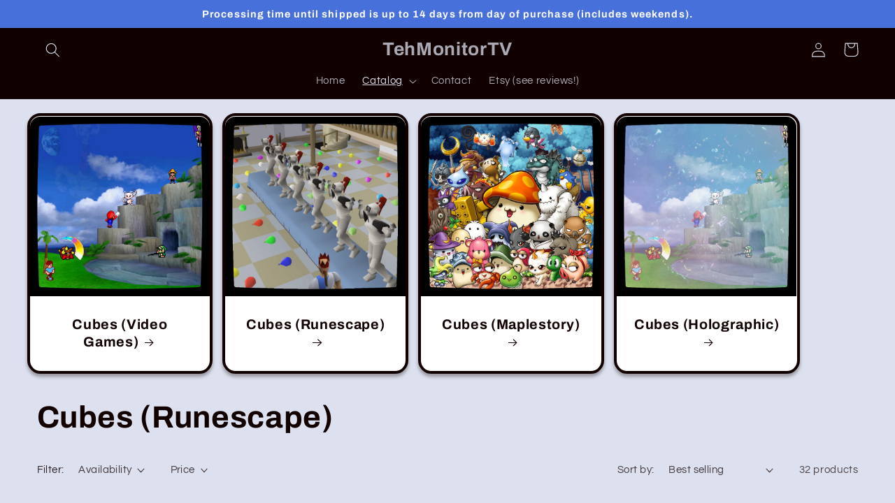

--- FILE ---
content_type: text/html; charset=utf-8
request_url: https://www.tehmonitortv.com/collections/cubes-runescape
body_size: 44663
content:
<!doctype html>
<html class="no-js" lang="en">
  <head>
    <meta charset="utf-8">
    <meta http-equiv="X-UA-Compatible" content="IE=edge">
    <meta name="viewport" content="width=device-width,initial-scale=1">
    <meta name="theme-color" content="">
    <link rel="canonical" href="https://www.tehmonitortv.com/collections/cubes-runescape">
    <link rel="preconnect" href="https://cdn.shopify.com" crossorigin><link rel="icon" type="image/png" href="//www.tehmonitortv.com/cdn/shop/files/P_Pink01.png?crop=center&height=32&v=1679976365&width=32"><link rel="preconnect" href="https://fonts.shopifycdn.com" crossorigin><title>
      Cubes (Runescape)
 &ndash; TehMonitorTV</title>

    

    

<meta property="og:site_name" content="TehMonitorTV">
<meta property="og:url" content="https://www.tehmonitortv.com/collections/cubes-runescape">
<meta property="og:title" content="Cubes (Runescape)">
<meta property="og:type" content="website">
<meta property="og:description" content="Geeky Products for Geeky People!"><meta property="og:image" content="http://www.tehmonitortv.com/cdn/shop/collections/Single_black_border_image2.png?v=1721438188">
  <meta property="og:image:secure_url" content="https://www.tehmonitortv.com/cdn/shop/collections/Single_black_border_image2.png?v=1721438188">
  <meta property="og:image:width" content="1080">
  <meta property="og:image:height" content="1080"><meta name="twitter:card" content="summary_large_image">
<meta name="twitter:title" content="Cubes (Runescape)">
<meta name="twitter:description" content="Geeky Products for Geeky People!">


    <script src="//www.tehmonitortv.com/cdn/shop/t/2/assets/constants.js?v=165488195745554878101679974693" defer="defer"></script>
    <script src="//www.tehmonitortv.com/cdn/shop/t/2/assets/pubsub.js?v=2921868252632587581679974694" defer="defer"></script>
    <script src="//www.tehmonitortv.com/cdn/shop/t/2/assets/global.js?v=85297797553816670871679974693" defer="defer"></script>
    <script>window.performance && window.performance.mark && window.performance.mark('shopify.content_for_header.start');</script><meta id="shopify-digital-wallet" name="shopify-digital-wallet" content="/73717809449/digital_wallets/dialog">
<meta name="shopify-checkout-api-token" content="b91993d4a5fa28776c4250992501787b">
<meta id="in-context-paypal-metadata" data-shop-id="73717809449" data-venmo-supported="false" data-environment="production" data-locale="en_US" data-paypal-v4="true" data-currency="USD">
<link rel="alternate" type="application/atom+xml" title="Feed" href="/collections/cubes-runescape.atom" />
<link rel="next" href="/collections/cubes-runescape?page=2">
<link rel="alternate" hreflang="x-default" href="https://www.tehmonitortv.com/collections/cubes-runescape">
<link rel="alternate" hreflang="en-AU" href="https://www.tehmonitortv.com/en-au/collections/cubes-runescape">
<link rel="alternate" hreflang="en-AT" href="https://www.tehmonitortv.com/en-at/collections/cubes-runescape">
<link rel="alternate" hreflang="en-BE" href="https://www.tehmonitortv.com/en-be/collections/cubes-runescape">
<link rel="alternate" hreflang="en-CA" href="https://www.tehmonitortv.com/en-ca/collections/cubes-runescape">
<link rel="alternate" hreflang="en-CN" href="https://www.tehmonitortv.com/en-cn/collections/cubes-runescape">
<link rel="alternate" hreflang="en-DK" href="https://www.tehmonitortv.com/en-dk/collections/cubes-runescape">
<link rel="alternate" hreflang="en-FR" href="https://www.tehmonitortv.com/en-fr/collections/cubes-runescape">
<link rel="alternate" hreflang="en-DE" href="https://www.tehmonitortv.com/en-de/collections/cubes-runescape">
<link rel="alternate" hreflang="en-HK" href="https://www.tehmonitortv.com/en-hk/collections/cubes-runescape">
<link rel="alternate" hreflang="en-IN" href="https://www.tehmonitortv.com/en-in/collections/cubes-runescape">
<link rel="alternate" hreflang="en-IE" href="https://www.tehmonitortv.com/en-ie/collections/cubes-runescape">
<link rel="alternate" hreflang="en-IL" href="https://www.tehmonitortv.com/en-il/collections/cubes-runescape">
<link rel="alternate" hreflang="en-IT" href="https://www.tehmonitortv.com/en-it/collections/cubes-runescape">
<link rel="alternate" hreflang="en-JP" href="https://www.tehmonitortv.com/en-jp/collections/cubes-runescape">
<link rel="alternate" hreflang="en-LB" href="https://www.tehmonitortv.com/en-lb/collections/cubes-runescape">
<link rel="alternate" hreflang="en-MX" href="https://www.tehmonitortv.com/en-mx/collections/cubes-runescape">
<link rel="alternate" hreflang="en-NL" href="https://www.tehmonitortv.com/en-nl/collections/cubes-runescape">
<link rel="alternate" hreflang="en-NZ" href="https://www.tehmonitortv.com/en-nz/collections/cubes-runescape">
<link rel="alternate" hreflang="en-NO" href="https://www.tehmonitortv.com/en-no/collections/cubes-runescape">
<link rel="alternate" hreflang="en-SA" href="https://www.tehmonitortv.com/en-sa/collections/cubes-runescape">
<link rel="alternate" hreflang="en-SG" href="https://www.tehmonitortv.com/en-sg/collections/cubes-runescape">
<link rel="alternate" hreflang="en-KR" href="https://www.tehmonitortv.com/en-kr/collections/cubes-runescape">
<link rel="alternate" hreflang="en-ES" href="https://www.tehmonitortv.com/en-es/collections/cubes-runescape">
<link rel="alternate" hreflang="en-SE" href="https://www.tehmonitortv.com/en-se/collections/cubes-runescape">
<link rel="alternate" hreflang="en-CH" href="https://www.tehmonitortv.com/en-ch/collections/cubes-runescape">
<link rel="alternate" hreflang="en-TW" href="https://www.tehmonitortv.com/en-tw/collections/cubes-runescape">
<link rel="alternate" hreflang="en-AE" href="https://www.tehmonitortv.com/en-ae/collections/cubes-runescape">
<link rel="alternate" hreflang="en-GB" href="https://www.tehmonitortv.com/en-gb/collections/cubes-runescape">
<link rel="alternate" type="application/json+oembed" href="https://www.tehmonitortv.com/collections/cubes-runescape.oembed">
<script async="async" src="/checkouts/internal/preloads.js?locale=en-US"></script>
<link rel="preconnect" href="https://shop.app" crossorigin="anonymous">
<script async="async" src="https://shop.app/checkouts/internal/preloads.js?locale=en-US&shop_id=73717809449" crossorigin="anonymous"></script>
<script id="apple-pay-shop-capabilities" type="application/json">{"shopId":73717809449,"countryCode":"US","currencyCode":"USD","merchantCapabilities":["supports3DS"],"merchantId":"gid:\/\/shopify\/Shop\/73717809449","merchantName":"TehMonitorTV","requiredBillingContactFields":["postalAddress","email"],"requiredShippingContactFields":["postalAddress","email"],"shippingType":"shipping","supportedNetworks":["visa","masterCard","amex","discover","elo","jcb"],"total":{"type":"pending","label":"TehMonitorTV","amount":"1.00"},"shopifyPaymentsEnabled":true,"supportsSubscriptions":true}</script>
<script id="shopify-features" type="application/json">{"accessToken":"b91993d4a5fa28776c4250992501787b","betas":["rich-media-storefront-analytics"],"domain":"www.tehmonitortv.com","predictiveSearch":true,"shopId":73717809449,"locale":"en"}</script>
<script>var Shopify = Shopify || {};
Shopify.shop = "tehmonitortv.myshopify.com";
Shopify.locale = "en";
Shopify.currency = {"active":"USD","rate":"1.0"};
Shopify.country = "US";
Shopify.theme = {"name":"Refresh","id":146366005545,"schema_name":"Refresh","schema_version":"8.0.1","theme_store_id":1567,"role":"main"};
Shopify.theme.handle = "null";
Shopify.theme.style = {"id":null,"handle":null};
Shopify.cdnHost = "www.tehmonitortv.com/cdn";
Shopify.routes = Shopify.routes || {};
Shopify.routes.root = "/";</script>
<script type="module">!function(o){(o.Shopify=o.Shopify||{}).modules=!0}(window);</script>
<script>!function(o){function n(){var o=[];function n(){o.push(Array.prototype.slice.apply(arguments))}return n.q=o,n}var t=o.Shopify=o.Shopify||{};t.loadFeatures=n(),t.autoloadFeatures=n()}(window);</script>
<script>
  window.ShopifyPay = window.ShopifyPay || {};
  window.ShopifyPay.apiHost = "shop.app\/pay";
  window.ShopifyPay.redirectState = null;
</script>
<script id="shop-js-analytics" type="application/json">{"pageType":"collection"}</script>
<script defer="defer" async type="module" src="//www.tehmonitortv.com/cdn/shopifycloud/shop-js/modules/v2/client.init-shop-cart-sync_CGREiBkR.en.esm.js"></script>
<script defer="defer" async type="module" src="//www.tehmonitortv.com/cdn/shopifycloud/shop-js/modules/v2/chunk.common_Bt2Up4BP.esm.js"></script>
<script type="module">
  await import("//www.tehmonitortv.com/cdn/shopifycloud/shop-js/modules/v2/client.init-shop-cart-sync_CGREiBkR.en.esm.js");
await import("//www.tehmonitortv.com/cdn/shopifycloud/shop-js/modules/v2/chunk.common_Bt2Up4BP.esm.js");

  window.Shopify.SignInWithShop?.initShopCartSync?.({"fedCMEnabled":true,"windoidEnabled":true});

</script>
<script>
  window.Shopify = window.Shopify || {};
  if (!window.Shopify.featureAssets) window.Shopify.featureAssets = {};
  window.Shopify.featureAssets['shop-js'] = {"shop-cart-sync":["modules/v2/client.shop-cart-sync_CQNAmp__.en.esm.js","modules/v2/chunk.common_Bt2Up4BP.esm.js"],"init-windoid":["modules/v2/client.init-windoid_BMafEeJe.en.esm.js","modules/v2/chunk.common_Bt2Up4BP.esm.js"],"shop-cash-offers":["modules/v2/client.shop-cash-offers_3d66YIS3.en.esm.js","modules/v2/chunk.common_Bt2Up4BP.esm.js","modules/v2/chunk.modal_Dk0o9ppo.esm.js"],"init-fed-cm":["modules/v2/client.init-fed-cm_B-WG4sqw.en.esm.js","modules/v2/chunk.common_Bt2Up4BP.esm.js"],"shop-toast-manager":["modules/v2/client.shop-toast-manager_DhuhblEJ.en.esm.js","modules/v2/chunk.common_Bt2Up4BP.esm.js"],"shop-button":["modules/v2/client.shop-button_B5xLHL5j.en.esm.js","modules/v2/chunk.common_Bt2Up4BP.esm.js"],"avatar":["modules/v2/client.avatar_BTnouDA3.en.esm.js"],"init-shop-email-lookup-coordinator":["modules/v2/client.init-shop-email-lookup-coordinator_hqFayTDE.en.esm.js","modules/v2/chunk.common_Bt2Up4BP.esm.js"],"init-shop-cart-sync":["modules/v2/client.init-shop-cart-sync_CGREiBkR.en.esm.js","modules/v2/chunk.common_Bt2Up4BP.esm.js"],"shop-login-button":["modules/v2/client.shop-login-button_g5QkWrqe.en.esm.js","modules/v2/chunk.common_Bt2Up4BP.esm.js","modules/v2/chunk.modal_Dk0o9ppo.esm.js"],"pay-button":["modules/v2/client.pay-button_Cuf0bNvL.en.esm.js","modules/v2/chunk.common_Bt2Up4BP.esm.js"],"init-shop-for-new-customer-accounts":["modules/v2/client.init-shop-for-new-customer-accounts_Bxwhl6__.en.esm.js","modules/v2/client.shop-login-button_g5QkWrqe.en.esm.js","modules/v2/chunk.common_Bt2Up4BP.esm.js","modules/v2/chunk.modal_Dk0o9ppo.esm.js"],"init-customer-accounts-sign-up":["modules/v2/client.init-customer-accounts-sign-up_al3d1WE3.en.esm.js","modules/v2/client.shop-login-button_g5QkWrqe.en.esm.js","modules/v2/chunk.common_Bt2Up4BP.esm.js","modules/v2/chunk.modal_Dk0o9ppo.esm.js"],"shop-follow-button":["modules/v2/client.shop-follow-button_B9MutJJO.en.esm.js","modules/v2/chunk.common_Bt2Up4BP.esm.js","modules/v2/chunk.modal_Dk0o9ppo.esm.js"],"checkout-modal":["modules/v2/client.checkout-modal_OBPaeP-J.en.esm.js","modules/v2/chunk.common_Bt2Up4BP.esm.js","modules/v2/chunk.modal_Dk0o9ppo.esm.js"],"init-customer-accounts":["modules/v2/client.init-customer-accounts_Brxa5h1K.en.esm.js","modules/v2/client.shop-login-button_g5QkWrqe.en.esm.js","modules/v2/chunk.common_Bt2Up4BP.esm.js","modules/v2/chunk.modal_Dk0o9ppo.esm.js"],"lead-capture":["modules/v2/client.lead-capture_BBBv1Qpe.en.esm.js","modules/v2/chunk.common_Bt2Up4BP.esm.js","modules/v2/chunk.modal_Dk0o9ppo.esm.js"],"shop-login":["modules/v2/client.shop-login_DoNRI_y4.en.esm.js","modules/v2/chunk.common_Bt2Up4BP.esm.js","modules/v2/chunk.modal_Dk0o9ppo.esm.js"],"payment-terms":["modules/v2/client.payment-terms_BlOJedZ2.en.esm.js","modules/v2/chunk.common_Bt2Up4BP.esm.js","modules/v2/chunk.modal_Dk0o9ppo.esm.js"]};
</script>
<script>(function() {
  var isLoaded = false;
  function asyncLoad() {
    if (isLoaded) return;
    isLoaded = true;
    var urls = ["https:\/\/static.affiliatly.com\/shopify\/v3\/shopify.js?affiliatly_code=AF-1061636\u0026s=2\u0026shop=tehmonitortv.myshopify.com","https:\/\/s2.affiliatly.com\/af-1061636\/toolbar.js?t=1680145011\u0026shop=tehmonitortv.myshopify.com"];
    for (var i = 0; i < urls.length; i++) {
      var s = document.createElement('script');
      s.type = 'text/javascript';
      s.async = true;
      s.src = urls[i];
      var x = document.getElementsByTagName('script')[0];
      x.parentNode.insertBefore(s, x);
    }
  };
  if(window.attachEvent) {
    window.attachEvent('onload', asyncLoad);
  } else {
    window.addEventListener('load', asyncLoad, false);
  }
})();</script>
<script id="__st">var __st={"a":73717809449,"offset":-21600,"reqid":"1b5f9dcd-a05d-4dd8-a547-774680177eb0-1762812359","pageurl":"www.tehmonitortv.com\/collections\/cubes-runescape","u":"484fb8a26245","p":"collection","rtyp":"collection","rid":440323342633};</script>
<script>window.ShopifyPaypalV4VisibilityTracking = true;</script>
<script id="captcha-bootstrap">!function(){'use strict';const t='contact',e='account',n='new_comment',o=[[t,t],['blogs',n],['comments',n],[t,'customer']],c=[[e,'customer_login'],[e,'guest_login'],[e,'recover_customer_password'],[e,'create_customer']],r=t=>t.map((([t,e])=>`form[action*='/${t}']:not([data-nocaptcha='true']) input[name='form_type'][value='${e}']`)).join(','),a=t=>()=>t?[...document.querySelectorAll(t)].map((t=>t.form)):[];function s(){const t=[...o],e=r(t);return a(e)}const i='password',u='form_key',d=['recaptcha-v3-token','g-recaptcha-response','h-captcha-response',i],f=()=>{try{return window.sessionStorage}catch{return}},m='__shopify_v',_=t=>t.elements[u];function p(t,e,n=!1){try{const o=window.sessionStorage,c=JSON.parse(o.getItem(e)),{data:r}=function(t){const{data:e,action:n}=t;return t[m]||n?{data:e,action:n}:{data:t,action:n}}(c);for(const[e,n]of Object.entries(r))t.elements[e]&&(t.elements[e].value=n);n&&o.removeItem(e)}catch(o){console.error('form repopulation failed',{error:o})}}const l='form_type',E='cptcha';function T(t){t.dataset[E]=!0}const w=window,h=w.document,L='Shopify',v='ce_forms',y='captcha';let A=!1;((t,e)=>{const n=(g='f06e6c50-85a8-45c8-87d0-21a2b65856fe',I='https://cdn.shopify.com/shopifycloud/storefront-forms-hcaptcha/ce_storefront_forms_captcha_hcaptcha.v1.5.2.iife.js',D={infoText:'Protected by hCaptcha',privacyText:'Privacy',termsText:'Terms'},(t,e,n)=>{const o=w[L][v],c=o.bindForm;if(c)return c(t,g,e,D).then(n);var r;o.q.push([[t,g,e,D],n]),r=I,A||(h.body.append(Object.assign(h.createElement('script'),{id:'captcha-provider',async:!0,src:r})),A=!0)});var g,I,D;w[L]=w[L]||{},w[L][v]=w[L][v]||{},w[L][v].q=[],w[L][y]=w[L][y]||{},w[L][y].protect=function(t,e){n(t,void 0,e),T(t)},Object.freeze(w[L][y]),function(t,e,n,w,h,L){const[v,y,A,g]=function(t,e,n){const i=e?o:[],u=t?c:[],d=[...i,...u],f=r(d),m=r(i),_=r(d.filter((([t,e])=>n.includes(e))));return[a(f),a(m),a(_),s()]}(w,h,L),I=t=>{const e=t.target;return e instanceof HTMLFormElement?e:e&&e.form},D=t=>v().includes(t);t.addEventListener('submit',(t=>{const e=I(t);if(!e)return;const n=D(e)&&!e.dataset.hcaptchaBound&&!e.dataset.recaptchaBound,o=_(e),c=g().includes(e)&&(!o||!o.value);(n||c)&&t.preventDefault(),c&&!n&&(function(t){try{if(!f())return;!function(t){const e=f();if(!e)return;const n=_(t);if(!n)return;const o=n.value;o&&e.removeItem(o)}(t);const e=Array.from(Array(32),(()=>Math.random().toString(36)[2])).join('');!function(t,e){_(t)||t.append(Object.assign(document.createElement('input'),{type:'hidden',name:u})),t.elements[u].value=e}(t,e),function(t,e){const n=f();if(!n)return;const o=[...t.querySelectorAll(`input[type='${i}']`)].map((({name:t})=>t)),c=[...d,...o],r={};for(const[a,s]of new FormData(t).entries())c.includes(a)||(r[a]=s);n.setItem(e,JSON.stringify({[m]:1,action:t.action,data:r}))}(t,e)}catch(e){console.error('failed to persist form',e)}}(e),e.submit())}));const S=(t,e)=>{t&&!t.dataset[E]&&(n(t,e.some((e=>e===t))),T(t))};for(const o of['focusin','change'])t.addEventListener(o,(t=>{const e=I(t);D(e)&&S(e,y())}));const B=e.get('form_key'),M=e.get(l),P=B&&M;t.addEventListener('DOMContentLoaded',(()=>{const t=y();if(P)for(const e of t)e.elements[l].value===M&&p(e,B);[...new Set([...A(),...v().filter((t=>'true'===t.dataset.shopifyCaptcha))])].forEach((e=>S(e,t)))}))}(h,new URLSearchParams(w.location.search),n,t,e,['guest_login'])})(!0,!0)}();</script>
<script integrity="sha256-52AcMU7V7pcBOXWImdc/TAGTFKeNjmkeM1Pvks/DTgc=" data-source-attribution="shopify.loadfeatures" defer="defer" src="//www.tehmonitortv.com/cdn/shopifycloud/storefront/assets/storefront/load_feature-81c60534.js" crossorigin="anonymous"></script>
<script crossorigin="anonymous" defer="defer" src="//www.tehmonitortv.com/cdn/shopifycloud/storefront/assets/shopify_pay/storefront-65b4c6d7.js?v=20250812"></script>
<script data-source-attribution="shopify.dynamic_checkout.dynamic.init">var Shopify=Shopify||{};Shopify.PaymentButton=Shopify.PaymentButton||{isStorefrontPortableWallets:!0,init:function(){window.Shopify.PaymentButton.init=function(){};var t=document.createElement("script");t.src="https://www.tehmonitortv.com/cdn/shopifycloud/portable-wallets/latest/portable-wallets.en.js",t.type="module",document.head.appendChild(t)}};
</script>
<script data-source-attribution="shopify.dynamic_checkout.buyer_consent">
  function portableWalletsHideBuyerConsent(e){var t=document.getElementById("shopify-buyer-consent"),n=document.getElementById("shopify-subscription-policy-button");t&&n&&(t.classList.add("hidden"),t.setAttribute("aria-hidden","true"),n.removeEventListener("click",e))}function portableWalletsShowBuyerConsent(e){var t=document.getElementById("shopify-buyer-consent"),n=document.getElementById("shopify-subscription-policy-button");t&&n&&(t.classList.remove("hidden"),t.removeAttribute("aria-hidden"),n.addEventListener("click",e))}window.Shopify?.PaymentButton&&(window.Shopify.PaymentButton.hideBuyerConsent=portableWalletsHideBuyerConsent,window.Shopify.PaymentButton.showBuyerConsent=portableWalletsShowBuyerConsent);
</script>
<script data-source-attribution="shopify.dynamic_checkout.cart.bootstrap">document.addEventListener("DOMContentLoaded",(function(){function t(){return document.querySelector("shopify-accelerated-checkout-cart, shopify-accelerated-checkout")}if(t())Shopify.PaymentButton.init();else{new MutationObserver((function(e,n){t()&&(Shopify.PaymentButton.init(),n.disconnect())})).observe(document.body,{childList:!0,subtree:!0})}}));
</script>
<link id="shopify-accelerated-checkout-styles" rel="stylesheet" media="screen" href="https://www.tehmonitortv.com/cdn/shopifycloud/portable-wallets/latest/accelerated-checkout-backwards-compat.css" crossorigin="anonymous">
<style id="shopify-accelerated-checkout-cart">
        #shopify-buyer-consent {
  margin-top: 1em;
  display: inline-block;
  width: 100%;
}

#shopify-buyer-consent.hidden {
  display: none;
}

#shopify-subscription-policy-button {
  background: none;
  border: none;
  padding: 0;
  text-decoration: underline;
  font-size: inherit;
  cursor: pointer;
}

#shopify-subscription-policy-button::before {
  box-shadow: none;
}

      </style>
<script id="sections-script" data-sections="header,footer" defer="defer" src="//www.tehmonitortv.com/cdn/shop/t/2/compiled_assets/scripts.js?116"></script>
<script>window.performance && window.performance.mark && window.performance.mark('shopify.content_for_header.end');</script>


    <style data-shopify>
      @font-face {
  font-family: Questrial;
  font-weight: 400;
  font-style: normal;
  font-display: swap;
  src: url("//www.tehmonitortv.com/cdn/fonts/questrial/questrial_n4.66abac5d8209a647b4bf8089b0451928ef144c07.woff2") format("woff2"),
       url("//www.tehmonitortv.com/cdn/fonts/questrial/questrial_n4.e86c53e77682db9bf4b0ee2dd71f214dc16adda4.woff") format("woff");
}

      
      
      
      @font-face {
  font-family: Archivo;
  font-weight: 700;
  font-style: normal;
  font-display: swap;
  src: url("//www.tehmonitortv.com/cdn/fonts/archivo/archivo_n7.651b020b3543640c100112be6f1c1b8e816c7f13.woff2") format("woff2"),
       url("//www.tehmonitortv.com/cdn/fonts/archivo/archivo_n7.7e9106d320e6594976a7dcb57957f3e712e83c96.woff") format("woff");
}


      :root {
        --font-body-family: Questrial, sans-serif;
        --font-body-style: normal;
        --font-body-weight: 400;
        --font-body-weight-bold: 700;

        --font-heading-family: Archivo, sans-serif;
        --font-heading-style: normal;
        --font-heading-weight: 700;

        --font-body-scale: 1.05;
        --font-heading-scale: 1.0476190476190477;

        --color-base-text: 16, 0, 0;
        --color-shadow: 16, 0, 0;
        --color-base-background-1: 221, 225, 239;
        --color-base-background-2: 255, 255, 255;
        --color-base-solid-button-labels: 253, 253, 253;
        --color-base-outline-button-labels: 41, 204, 36;
        --color-base-accent-1: 71, 112, 219;
        --color-base-accent-2: 0, 0, 0;
        --payment-terms-background-color: #dde1ef;

        --gradient-base-background-1: #dde1ef;
        --gradient-base-background-2: #ffffff;
        --gradient-base-accent-1: #4770db;
        --gradient-base-accent-2: #000000;

        --media-padding: px;
        --media-border-opacity: 0.1;
        --media-border-width: 0px;
        --media-radius: 20px;
        --media-shadow-opacity: 0.0;
        --media-shadow-horizontal-offset: 0px;
        --media-shadow-vertical-offset: 4px;
        --media-shadow-blur-radius: 5px;
        --media-shadow-visible: 0;

        --page-width: 140rem;
        --page-width-margin: 0rem;

        --product-card-image-padding: 0.8rem;
        --product-card-corner-radius: 1.8rem;
        --product-card-text-alignment: center;
        --product-card-border-width: 0.2rem;
        --product-card-border-opacity: 1.0;
        --product-card-shadow-opacity: 0.35;
        --product-card-shadow-visible: 1;
        --product-card-shadow-horizontal-offset: 0.0rem;
        --product-card-shadow-vertical-offset: 0.4rem;
        --product-card-shadow-blur-radius: 0.5rem;

        --collection-card-image-padding: 0.0rem;
        --collection-card-corner-radius: 1.8rem;
        --collection-card-text-alignment: center;
        --collection-card-border-width: 0.4rem;
        --collection-card-border-opacity: 1.0;
        --collection-card-shadow-opacity: 0.35;
        --collection-card-shadow-visible: 1;
        --collection-card-shadow-horizontal-offset: 0.0rem;
        --collection-card-shadow-vertical-offset: 0.4rem;
        --collection-card-shadow-blur-radius: 0.5rem;

        --blog-card-image-padding: 1.6rem;
        --blog-card-corner-radius: 1.8rem;
        --blog-card-text-alignment: left;
        --blog-card-border-width: 0.1rem;
        --blog-card-border-opacity: 1.0;
        --blog-card-shadow-opacity: 0.0;
        --blog-card-shadow-visible: 0;
        --blog-card-shadow-horizontal-offset: 0.0rem;
        --blog-card-shadow-vertical-offset: 0.4rem;
        --blog-card-shadow-blur-radius: 0.5rem;

        --badge-corner-radius: 0.0rem;

        --popup-border-width: 1px;
        --popup-border-opacity: 0.1;
        --popup-corner-radius: 18px;
        --popup-shadow-opacity: 0.0;
        --popup-shadow-horizontal-offset: 0px;
        --popup-shadow-vertical-offset: 4px;
        --popup-shadow-blur-radius: 5px;

        --drawer-border-width: 0px;
        --drawer-border-opacity: 0.1;
        --drawer-shadow-opacity: 0.0;
        --drawer-shadow-horizontal-offset: 0px;
        --drawer-shadow-vertical-offset: 4px;
        --drawer-shadow-blur-radius: 5px;

        --spacing-sections-desktop: 0px;
        --spacing-sections-mobile: 0px;

        --grid-desktop-vertical-spacing: 28px;
        --grid-desktop-horizontal-spacing: 28px;
        --grid-mobile-vertical-spacing: 14px;
        --grid-mobile-horizontal-spacing: 14px;

        --text-boxes-border-opacity: 0.0;
        --text-boxes-border-width: 0px;
        --text-boxes-radius: 20px;
        --text-boxes-shadow-opacity: 0.0;
        --text-boxes-shadow-visible: 0;
        --text-boxes-shadow-horizontal-offset: 0px;
        --text-boxes-shadow-vertical-offset: 4px;
        --text-boxes-shadow-blur-radius: 5px;

        --buttons-radius: 40px;
        --buttons-radius-outset: 42px;
        --buttons-border-width: 2px;
        --buttons-border-opacity: 1.0;
        --buttons-shadow-opacity: 0.6;
        --buttons-shadow-visible: 1;
        --buttons-shadow-horizontal-offset: 0px;
        --buttons-shadow-vertical-offset: 4px;
        --buttons-shadow-blur-radius: 5px;
        --buttons-border-offset: 0.3px;

        --inputs-radius: 26px;
        --inputs-border-width: 1px;
        --inputs-border-opacity: 0.55;
        --inputs-shadow-opacity: 0.0;
        --inputs-shadow-horizontal-offset: 0px;
        --inputs-margin-offset: 0px;
        --inputs-shadow-vertical-offset: 4px;
        --inputs-shadow-blur-radius: 5px;
        --inputs-radius-outset: 27px;

        --variant-pills-radius: 40px;
        --variant-pills-border-width: 1px;
        --variant-pills-border-opacity: 0.55;
        --variant-pills-shadow-opacity: 0.0;
        --variant-pills-shadow-horizontal-offset: 0px;
        --variant-pills-shadow-vertical-offset: 4px;
        --variant-pills-shadow-blur-radius: 5px;
      }

      *,
      *::before,
      *::after {
        box-sizing: inherit;
      }

      html {
        box-sizing: border-box;
        font-size: calc(var(--font-body-scale) * 62.5%);
        height: 100%;
      }

      body {
        display: grid;
        grid-template-rows: auto auto 1fr auto;
        grid-template-columns: 100%;
        min-height: 100%;
        margin: 0;
        font-size: 1.5rem;
        letter-spacing: 0.06rem;
        line-height: calc(1 + 0.8 / var(--font-body-scale));
        font-family: var(--font-body-family);
        font-style: var(--font-body-style);
        font-weight: var(--font-body-weight);
      }

      @media screen and (min-width: 750px) {
        body {
          font-size: 1.6rem;
        }
      }
    </style>

    <link href="//www.tehmonitortv.com/cdn/shop/t/2/assets/base.css?v=831047894957930821679974692" rel="stylesheet" type="text/css" media="all" />
<link rel="preload" as="font" href="//www.tehmonitortv.com/cdn/fonts/questrial/questrial_n4.66abac5d8209a647b4bf8089b0451928ef144c07.woff2" type="font/woff2" crossorigin><link rel="preload" as="font" href="//www.tehmonitortv.com/cdn/fonts/archivo/archivo_n7.651b020b3543640c100112be6f1c1b8e816c7f13.woff2" type="font/woff2" crossorigin><link rel="stylesheet" href="//www.tehmonitortv.com/cdn/shop/t/2/assets/component-predictive-search.css?v=85913294783299393391679974693" media="print" onload="this.media='all'"><script>document.documentElement.className = document.documentElement.className.replace('no-js', 'js');
    if (Shopify.designMode) {
      document.documentElement.classList.add('shopify-design-mode');
    }
    </script>
    
<!-- Start of Judge.me Core -->
<link rel="dns-prefetch" href="https://cdn.judge.me/">
<script data-cfasync='false' class='jdgm-settings-script'>window.jdgmSettings={"pagination":5,"disable_web_reviews":true,"badge_no_review_text":"No reviews","badge_n_reviews_text":"{{ n }} review/reviews","hide_badge_preview_if_no_reviews":true,"badge_hide_text":false,"enforce_center_preview_badge":false,"widget_title":"Customer Reviews","widget_open_form_text":"Write a review","widget_close_form_text":"Cancel review","widget_refresh_page_text":"Refresh page","widget_summary_text":"Based on {{ number_of_reviews }} review/reviews","widget_no_review_text":"Be the first to write a review","widget_name_field_text":"Name","widget_verified_name_field_text":"Verified Name (public)","widget_name_placeholder_text":"Enter your name (public)","widget_required_field_error_text":"This field is required.","widget_email_field_text":"Email","widget_verified_email_field_text":"Verified Email (private, can not be edited)","widget_email_placeholder_text":"Enter your email (private)","widget_email_field_error_text":"Please enter a valid email address.","widget_rating_field_text":"Rating","widget_review_title_field_text":"Review Title","widget_review_title_placeholder_text":"Give your review a title","widget_review_body_field_text":"Review","widget_review_body_placeholder_text":"Write your comments here","widget_pictures_field_text":"Picture/Video (optional)","widget_submit_review_text":"Submit Review","widget_submit_verified_review_text":"Submit Verified Review","widget_submit_success_msg_with_auto_publish":"Thank you! Please refresh the page in a few moments to see your review. You can remove or edit your review by logging into \u003ca href='https://judge.me/login' target='_blank' rel='nofollow noopener'\u003eJudge.me\u003c/a\u003e","widget_submit_success_msg_no_auto_publish":"Thank you! Your review will be published as soon as it is approved by the shop admin. You can remove or edit your review by logging into \u003ca href='https://judge.me/login' target='_blank' rel='nofollow noopener'\u003eJudge.me\u003c/a\u003e","widget_show_default_reviews_out_of_total_text":"Showing {{ n_reviews_shown }} out of {{ n_reviews }} reviews.","widget_show_all_link_text":"Show all","widget_show_less_link_text":"Show less","widget_author_said_text":"{{ reviewer_name }} said:","widget_days_text":"{{ n }} days ago","widget_weeks_text":"{{ n }} week/weeks ago","widget_months_text":"{{ n }} month/months ago","widget_years_text":"{{ n }} year/years ago","widget_yesterday_text":"Yesterday","widget_today_text":"Today","widget_replied_text":"\u003e\u003e {{ shop_name }} replied:","widget_read_more_text":"Read more","widget_rating_filter_see_all_text":"See all reviews","widget_sorting_most_recent_text":"Most Recent","widget_sorting_highest_rating_text":"Highest Rating","widget_sorting_lowest_rating_text":"Lowest Rating","widget_sorting_with_pictures_text":"Only Pictures","widget_sorting_most_helpful_text":"Most Helpful","widget_open_question_form_text":"Ask a question","widget_reviews_subtab_text":"Reviews","widget_questions_subtab_text":"Questions","widget_question_label_text":"Question","widget_answer_label_text":"Answer","widget_question_placeholder_text":"Write your question here","widget_submit_question_text":"Submit Question","widget_question_submit_success_text":"Thank you for your question! We will notify you once it gets answered.","verified_badge_text":"Verified","verified_badge_placement":"left-of-reviewer-name","widget_hide_border":false,"widget_social_share":false,"all_reviews_include_out_of_store_products":true,"all_reviews_out_of_store_text":"(out of store)","all_reviews_product_name_prefix_text":"about","enable_review_pictures":true,"widget_product_reviews_subtab_text":"Product Reviews","widget_shop_reviews_subtab_text":"Shop Reviews","widget_write_a_store_review_text":"Write a Store Review","widget_other_languages_heading":"Reviews in Other Languages","widget_sorting_pictures_first_text":"Pictures First","floating_tab_button_name":"★ Reviews","floating_tab_title":"Let customers speak for us","floating_tab_url":"","floating_tab_url_enabled":false,"all_reviews_text_badge_text":"Customers rate us {{ shop.metafields.judgeme.all_reviews_rating | round: 1 }}/5 based on {{ shop.metafields.judgeme.all_reviews_count }} reviews.","all_reviews_text_badge_text_branded_style":"{{ shop.metafields.judgeme.all_reviews_rating | round: 1 }} out of 5 stars based on {{ shop.metafields.judgeme.all_reviews_count }} reviews","all_reviews_text_badge_url":"","featured_carousel_title":"Let customers speak for us","featured_carousel_count_text":"from {{ n }} reviews","featured_carousel_url":"","verified_count_badge_url":"","picture_reminder_submit_button":"Upload Pictures","widget_sorting_videos_first_text":"Videos First","widget_review_pending_text":"Pending","remove_microdata_snippet":true,"preview_badge_no_question_text":"No questions","preview_badge_n_question_text":"{{ number_of_questions }} question/questions","widget_search_bar_placeholder":"Search reviews","widget_sorting_verified_only_text":"Verified only","featured_carousel_verified_badge_enable":true,"featured_carousel_more_reviews_button_text":"Read more reviews","featured_carousel_view_product_button_text":"View product","all_reviews_page_load_more_text":"Load More Reviews","widget_advanced_speed_features":5,"widget_public_name_text":"displayed publicly like","default_reviewer_name_has_non_latin":true,"widget_reviewer_anonymous":"Anonymous","medals_widget_title":"Judge.me Review Medals","widget_invalid_yt_video_url_error_text":"Not a YouTube video URL","widget_max_length_field_error_text":"Please enter no more than {0} characters.","widget_verified_by_shop_text":"Verified by Shop","widget_load_with_code_splitting":true,"widget_ugc_title":"Made by us, Shared by you","widget_ugc_subtitle":"Tag us to see your picture featured in our page","widget_ugc_primary_button_text":"Buy Now","widget_ugc_secondary_button_text":"Load More","widget_ugc_reviews_button_text":"View Reviews","widget_summary_average_rating_text":"{{ average_rating }} out of 5","widget_media_grid_title":"Customer photos \u0026 videos","widget_media_grid_see_more_text":"See more","widget_verified_by_judgeme_text":"Verified by Judge.me","widget_verified_by_judgeme_text_in_store_medals":"Verified by Judge.me","widget_media_field_exceed_quantity_message":"Sorry, we can only accept {{ max_media }} for one review.","widget_media_field_exceed_limit_message":"{{ file_name }} is too large, please select a {{ media_type }} less than {{ size_limit }}MB.","widget_review_submitted_text":"Review Submitted!","widget_question_submitted_text":"Question Submitted!","widget_close_form_text_question":"Cancel","widget_write_your_answer_here_text":"Write your answer here","widget_enabled_branded_link":true,"widget_show_collected_by_judgeme":true,"widget_collected_by_judgeme_text":"collected by Judge.me","widget_load_more_text":"Load More","widget_full_review_text":"Full Review","widget_read_more_reviews_text":"Read More Reviews","widget_read_questions_text":"Read Questions","widget_questions_and_answers_text":"Questions \u0026 Answers","widget_verified_by_text":"Verified by","widget_number_of_reviews_text":"{{ number_of_reviews }} reviews","widget_back_button_text":"Back","widget_next_button_text":"Next","widget_custom_forms_filter_button":"Filters","custom_forms_style":"vertical","how_reviews_are_collected":"How reviews are collected?","widget_gdpr_statement":"How we use your data: We’ll only contact you about the review you left, and only if necessary. By submitting your review, you agree to Judge.me’s \u003ca href='https://judge.me/terms' target='_blank' rel='nofollow noopener'\u003eterms\u003c/a\u003e, \u003ca href='https://judge.me/privacy' target='_blank' rel='nofollow noopener'\u003eprivacy\u003c/a\u003e and \u003ca href='https://judge.me/content-policy' target='_blank' rel='nofollow noopener'\u003econtent\u003c/a\u003e policies.","review_snippet_widget_round_border_style":true,"review_snippet_widget_card_color":"#FFFFFF","review_snippet_widget_slider_arrows_background_color":"#FFFFFF","review_snippet_widget_slider_arrows_color":"#000000","review_snippet_widget_star_color":"#339999","preview_badge_product_page_install_preference":true,"review_widget_best_location":true,"platform":"shopify","branding_url":"https://app.judge.me/reviews","branding_text":"Powered by Judge.me","locale":"en","reply_name":"TehMonitorTV","widget_version":"3.0","footer":true,"autopublish":true,"review_dates":true,"enable_custom_form":false,"enable_multi_locales_translations":true,"can_be_branded":false,"reply_name_text":"TehMonitorTV"};</script> <style class='jdgm-settings-style'>.jdgm-xx{left:0}:root{--jdgm-primary-color: #399;--jdgm-secondary-color: rgba(51,153,153,0.1);--jdgm-star-color: #399;--jdgm-write-review-text-color: white;--jdgm-write-review-bg-color: #339999;--jdgm-paginate-color: #399;--jdgm-border-radius: 0;--jdgm-reviewer-name-color: #339999}.jdgm-histogram__bar-content{background-color:#399}.jdgm-rev[data-verified-buyer=true] .jdgm-rev__icon.jdgm-rev__icon:after,.jdgm-rev__buyer-badge.jdgm-rev__buyer-badge{color:white;background-color:#399}.jdgm-review-widget--small .jdgm-gallery.jdgm-gallery .jdgm-gallery__thumbnail-link:nth-child(8) .jdgm-gallery__thumbnail-wrapper.jdgm-gallery__thumbnail-wrapper:before{content:"See more"}@media only screen and (min-width: 768px){.jdgm-gallery.jdgm-gallery .jdgm-gallery__thumbnail-link:nth-child(8) .jdgm-gallery__thumbnail-wrapper.jdgm-gallery__thumbnail-wrapper:before{content:"See more"}}.jdgm-widget .jdgm-write-rev-link{display:none}.jdgm-widget .jdgm-rev-widg[data-number-of-reviews='0']{display:none}.jdgm-prev-badge[data-average-rating='0.00']{display:none !important}.jdgm-author-all-initials{display:none !important}.jdgm-author-last-initial{display:none !important}.jdgm-rev-widg__title{visibility:hidden}.jdgm-rev-widg__summary-text{visibility:hidden}.jdgm-prev-badge__text{visibility:hidden}.jdgm-rev__prod-link-prefix:before{content:'about'}.jdgm-rev__out-of-store-text:before{content:'(out of store)'}@media only screen and (min-width: 768px){.jdgm-rev__pics .jdgm-rev_all-rev-page-picture-separator,.jdgm-rev__pics .jdgm-rev__product-picture{display:none}}@media only screen and (max-width: 768px){.jdgm-rev__pics .jdgm-rev_all-rev-page-picture-separator,.jdgm-rev__pics .jdgm-rev__product-picture{display:none}}.jdgm-preview-badge[data-template="collection"]{display:none !important}.jdgm-preview-badge[data-template="index"]{display:none !important}.jdgm-verified-count-badget[data-from-snippet="true"]{display:none !important}.jdgm-carousel-wrapper[data-from-snippet="true"]{display:none !important}.jdgm-all-reviews-text[data-from-snippet="true"]{display:none !important}.jdgm-medals-section[data-from-snippet="true"]{display:none !important}.jdgm-ugc-media-wrapper[data-from-snippet="true"]{display:none !important}.jdgm-review-snippet-widget .jdgm-rev-snippet-widget__cards-container .jdgm-rev-snippet-card{border-radius:8px;background:#fff}.jdgm-review-snippet-widget .jdgm-rev-snippet-widget__cards-container .jdgm-rev-snippet-card__rev-rating .jdgm-star{color:#399}.jdgm-review-snippet-widget .jdgm-rev-snippet-widget__prev-btn,.jdgm-review-snippet-widget .jdgm-rev-snippet-widget__next-btn{border-radius:50%;background:#fff}.jdgm-review-snippet-widget .jdgm-rev-snippet-widget__prev-btn>svg,.jdgm-review-snippet-widget .jdgm-rev-snippet-widget__next-btn>svg{fill:#000}.jdgm-full-rev-modal.rev-snippet-widget .jm-mfp-container .jm-mfp-content,.jdgm-full-rev-modal.rev-snippet-widget .jm-mfp-container .jdgm-full-rev__icon,.jdgm-full-rev-modal.rev-snippet-widget .jm-mfp-container .jdgm-full-rev__pic-img,.jdgm-full-rev-modal.rev-snippet-widget .jm-mfp-container .jdgm-full-rev__reply{border-radius:8px}.jdgm-full-rev-modal.rev-snippet-widget .jm-mfp-container .jdgm-full-rev[data-verified-buyer="true"] .jdgm-full-rev__icon::after{border-radius:8px}.jdgm-full-rev-modal.rev-snippet-widget .jm-mfp-container .jdgm-full-rev .jdgm-rev__buyer-badge{border-radius:calc( 8px / 2 )}.jdgm-full-rev-modal.rev-snippet-widget .jm-mfp-container .jdgm-full-rev .jdgm-full-rev__replier::before{content:'TehMonitorTV'}.jdgm-full-rev-modal.rev-snippet-widget .jm-mfp-container .jdgm-full-rev .jdgm-full-rev__product-button{border-radius:calc( 8px * 6 )}
</style> <style class='jdgm-settings-style'></style>

  
  
  
  <style class='jdgm-miracle-styles'>
  @-webkit-keyframes jdgm-spin{0%{-webkit-transform:rotate(0deg);-ms-transform:rotate(0deg);transform:rotate(0deg)}100%{-webkit-transform:rotate(359deg);-ms-transform:rotate(359deg);transform:rotate(359deg)}}@keyframes jdgm-spin{0%{-webkit-transform:rotate(0deg);-ms-transform:rotate(0deg);transform:rotate(0deg)}100%{-webkit-transform:rotate(359deg);-ms-transform:rotate(359deg);transform:rotate(359deg)}}@font-face{font-family:'JudgemeStar';src:url("[data-uri]") format("woff");font-weight:normal;font-style:normal}.jdgm-star{font-family:'JudgemeStar';display:inline !important;text-decoration:none !important;padding:0 4px 0 0 !important;margin:0 !important;font-weight:bold;opacity:1;-webkit-font-smoothing:antialiased;-moz-osx-font-smoothing:grayscale}.jdgm-star:hover{opacity:1}.jdgm-star:last-of-type{padding:0 !important}.jdgm-star.jdgm--on:before{content:"\e000"}.jdgm-star.jdgm--off:before{content:"\e001"}.jdgm-star.jdgm--half:before{content:"\e002"}.jdgm-widget *{margin:0;line-height:1.4;-webkit-box-sizing:border-box;-moz-box-sizing:border-box;box-sizing:border-box;-webkit-overflow-scrolling:touch}.jdgm-hidden{display:none !important;visibility:hidden !important}.jdgm-temp-hidden{display:none}.jdgm-spinner{width:40px;height:40px;margin:auto;border-radius:50%;border-top:2px solid #eee;border-right:2px solid #eee;border-bottom:2px solid #eee;border-left:2px solid #ccc;-webkit-animation:jdgm-spin 0.8s infinite linear;animation:jdgm-spin 0.8s infinite linear}.jdgm-prev-badge{display:block !important}

</style>


  
  
   


<script data-cfasync='false' class='jdgm-script'>
!function(e){window.jdgm=window.jdgm||{},jdgm.CDN_HOST="https://cdn.judge.me/",
jdgm.docReady=function(d){(e.attachEvent?"complete"===e.readyState:"loading"!==e.readyState)?
setTimeout(d,0):e.addEventListener("DOMContentLoaded",d)},jdgm.loadCSS=function(d,t,o,s){
!o&&jdgm.loadCSS.requestedUrls.indexOf(d)>=0||(jdgm.loadCSS.requestedUrls.push(d),
(s=e.createElement("link")).rel="stylesheet",s.class="jdgm-stylesheet",s.media="nope!",
s.href=d,s.onload=function(){this.media="all",t&&setTimeout(t)},e.body.appendChild(s))},
jdgm.loadCSS.requestedUrls=[],jdgm.loadJS=function(e,d){var t=new XMLHttpRequest;
t.onreadystatechange=function(){4===t.readyState&&(Function(t.response)(),d&&d(t.response))},
t.open("GET",e),t.send()},jdgm.docReady((function(){(window.jdgmLoadCSS||e.querySelectorAll(
".jdgm-widget, .jdgm-all-reviews-page").length>0)&&(jdgmSettings.widget_load_with_code_splitting?
parseFloat(jdgmSettings.widget_version)>=3?jdgm.loadCSS(jdgm.CDN_HOST+"widget_v3/base.css"):
jdgm.loadCSS(jdgm.CDN_HOST+"widget/base.css"):jdgm.loadCSS(jdgm.CDN_HOST+"shopify_v2.css"),
jdgm.loadJS(jdgm.CDN_HOST+"loader.js"))}))}(document);
</script>

<noscript><link rel="stylesheet" type="text/css" media="all" href="https://cdn.judge.me/shopify_v2.css"></noscript>
<!-- End of Judge.me Core -->


<link href="https://monorail-edge.shopifysvc.com" rel="dns-prefetch">
<script>(function(){if ("sendBeacon" in navigator && "performance" in window) {try {var session_token_from_headers = performance.getEntriesByType('navigation')[0].serverTiming.find(x => x.name == '_s').description;} catch {var session_token_from_headers = undefined;}var session_cookie_matches = document.cookie.match(/_shopify_s=([^;]*)/);var session_token_from_cookie = session_cookie_matches && session_cookie_matches.length === 2 ? session_cookie_matches[1] : "";var session_token = session_token_from_headers || session_token_from_cookie || "";function handle_abandonment_event(e) {var entries = performance.getEntries().filter(function(entry) {return /monorail-edge.shopifysvc.com/.test(entry.name);});if (!window.abandonment_tracked && entries.length === 0) {window.abandonment_tracked = true;var currentMs = Date.now();var navigation_start = performance.timing.navigationStart;var payload = {shop_id: 73717809449,url: window.location.href,navigation_start,duration: currentMs - navigation_start,session_token,page_type: "collection"};window.navigator.sendBeacon("https://monorail-edge.shopifysvc.com/v1/produce", JSON.stringify({schema_id: "online_store_buyer_site_abandonment/1.1",payload: payload,metadata: {event_created_at_ms: currentMs,event_sent_at_ms: currentMs}}));}}window.addEventListener('pagehide', handle_abandonment_event);}}());</script>
<script id="web-pixels-manager-setup">(function e(e,d,r,n,o){if(void 0===o&&(o={}),!Boolean(null===(a=null===(i=window.Shopify)||void 0===i?void 0:i.analytics)||void 0===a?void 0:a.replayQueue)){var i,a;window.Shopify=window.Shopify||{};var t=window.Shopify;t.analytics=t.analytics||{};var s=t.analytics;s.replayQueue=[],s.publish=function(e,d,r){return s.replayQueue.push([e,d,r]),!0};try{self.performance.mark("wpm:start")}catch(e){}var l=function(){var e={modern:/Edge?\/(1{2}[4-9]|1[2-9]\d|[2-9]\d{2}|\d{4,})\.\d+(\.\d+|)|Firefox\/(1{2}[4-9]|1[2-9]\d|[2-9]\d{2}|\d{4,})\.\d+(\.\d+|)|Chrom(ium|e)\/(9{2}|\d{3,})\.\d+(\.\d+|)|(Maci|X1{2}).+ Version\/(15\.\d+|(1[6-9]|[2-9]\d|\d{3,})\.\d+)([,.]\d+|)( \(\w+\)|)( Mobile\/\w+|) Safari\/|Chrome.+OPR\/(9{2}|\d{3,})\.\d+\.\d+|(CPU[ +]OS|iPhone[ +]OS|CPU[ +]iPhone|CPU IPhone OS|CPU iPad OS)[ +]+(15[._]\d+|(1[6-9]|[2-9]\d|\d{3,})[._]\d+)([._]\d+|)|Android:?[ /-](13[3-9]|1[4-9]\d|[2-9]\d{2}|\d{4,})(\.\d+|)(\.\d+|)|Android.+Firefox\/(13[5-9]|1[4-9]\d|[2-9]\d{2}|\d{4,})\.\d+(\.\d+|)|Android.+Chrom(ium|e)\/(13[3-9]|1[4-9]\d|[2-9]\d{2}|\d{4,})\.\d+(\.\d+|)|SamsungBrowser\/([2-9]\d|\d{3,})\.\d+/,legacy:/Edge?\/(1[6-9]|[2-9]\d|\d{3,})\.\d+(\.\d+|)|Firefox\/(5[4-9]|[6-9]\d|\d{3,})\.\d+(\.\d+|)|Chrom(ium|e)\/(5[1-9]|[6-9]\d|\d{3,})\.\d+(\.\d+|)([\d.]+$|.*Safari\/(?![\d.]+ Edge\/[\d.]+$))|(Maci|X1{2}).+ Version\/(10\.\d+|(1[1-9]|[2-9]\d|\d{3,})\.\d+)([,.]\d+|)( \(\w+\)|)( Mobile\/\w+|) Safari\/|Chrome.+OPR\/(3[89]|[4-9]\d|\d{3,})\.\d+\.\d+|(CPU[ +]OS|iPhone[ +]OS|CPU[ +]iPhone|CPU IPhone OS|CPU iPad OS)[ +]+(10[._]\d+|(1[1-9]|[2-9]\d|\d{3,})[._]\d+)([._]\d+|)|Android:?[ /-](13[3-9]|1[4-9]\d|[2-9]\d{2}|\d{4,})(\.\d+|)(\.\d+|)|Mobile Safari.+OPR\/([89]\d|\d{3,})\.\d+\.\d+|Android.+Firefox\/(13[5-9]|1[4-9]\d|[2-9]\d{2}|\d{4,})\.\d+(\.\d+|)|Android.+Chrom(ium|e)\/(13[3-9]|1[4-9]\d|[2-9]\d{2}|\d{4,})\.\d+(\.\d+|)|Android.+(UC? ?Browser|UCWEB|U3)[ /]?(15\.([5-9]|\d{2,})|(1[6-9]|[2-9]\d|\d{3,})\.\d+)\.\d+|SamsungBrowser\/(5\.\d+|([6-9]|\d{2,})\.\d+)|Android.+MQ{2}Browser\/(14(\.(9|\d{2,})|)|(1[5-9]|[2-9]\d|\d{3,})(\.\d+|))(\.\d+|)|K[Aa][Ii]OS\/(3\.\d+|([4-9]|\d{2,})\.\d+)(\.\d+|)/},d=e.modern,r=e.legacy,n=navigator.userAgent;return n.match(d)?"modern":n.match(r)?"legacy":"unknown"}(),u="modern"===l?"modern":"legacy",c=(null!=n?n:{modern:"",legacy:""})[u],f=function(e){return[e.baseUrl,"/wpm","/b",e.hashVersion,"modern"===e.buildTarget?"m":"l",".js"].join("")}({baseUrl:d,hashVersion:r,buildTarget:u}),m=function(e){var d=e.version,r=e.bundleTarget,n=e.surface,o=e.pageUrl,i=e.monorailEndpoint;return{emit:function(e){var a=e.status,t=e.errorMsg,s=(new Date).getTime(),l=JSON.stringify({metadata:{event_sent_at_ms:s},events:[{schema_id:"web_pixels_manager_load/3.1",payload:{version:d,bundle_target:r,page_url:o,status:a,surface:n,error_msg:t},metadata:{event_created_at_ms:s}}]});if(!i)return console&&console.warn&&console.warn("[Web Pixels Manager] No Monorail endpoint provided, skipping logging."),!1;try{return self.navigator.sendBeacon.bind(self.navigator)(i,l)}catch(e){}var u=new XMLHttpRequest;try{return u.open("POST",i,!0),u.setRequestHeader("Content-Type","text/plain"),u.send(l),!0}catch(e){return console&&console.warn&&console.warn("[Web Pixels Manager] Got an unhandled error while logging to Monorail."),!1}}}}({version:r,bundleTarget:l,surface:e.surface,pageUrl:self.location.href,monorailEndpoint:e.monorailEndpoint});try{o.browserTarget=l,function(e){var d=e.src,r=e.async,n=void 0===r||r,o=e.onload,i=e.onerror,a=e.sri,t=e.scriptDataAttributes,s=void 0===t?{}:t,l=document.createElement("script"),u=document.querySelector("head"),c=document.querySelector("body");if(l.async=n,l.src=d,a&&(l.integrity=a,l.crossOrigin="anonymous"),s)for(var f in s)if(Object.prototype.hasOwnProperty.call(s,f))try{l.dataset[f]=s[f]}catch(e){}if(o&&l.addEventListener("load",o),i&&l.addEventListener("error",i),u)u.appendChild(l);else{if(!c)throw new Error("Did not find a head or body element to append the script");c.appendChild(l)}}({src:f,async:!0,onload:function(){if(!function(){var e,d;return Boolean(null===(d=null===(e=window.Shopify)||void 0===e?void 0:e.analytics)||void 0===d?void 0:d.initialized)}()){var d=window.webPixelsManager.init(e)||void 0;if(d){var r=window.Shopify.analytics;r.replayQueue.forEach((function(e){var r=e[0],n=e[1],o=e[2];d.publishCustomEvent(r,n,o)})),r.replayQueue=[],r.publish=d.publishCustomEvent,r.visitor=d.visitor,r.initialized=!0}}},onerror:function(){return m.emit({status:"failed",errorMsg:"".concat(f," has failed to load")})},sri:function(e){var d=/^sha384-[A-Za-z0-9+/=]+$/;return"string"==typeof e&&d.test(e)}(c)?c:"",scriptDataAttributes:o}),m.emit({status:"loading"})}catch(e){m.emit({status:"failed",errorMsg:(null==e?void 0:e.message)||"Unknown error"})}}})({shopId: 73717809449,storefrontBaseUrl: "https://www.tehmonitortv.com",extensionsBaseUrl: "https://extensions.shopifycdn.com/cdn/shopifycloud/web-pixels-manager",monorailEndpoint: "https://monorail-edge.shopifysvc.com/unstable/produce_batch",surface: "storefront-renderer",enabledBetaFlags: ["2dca8a86"],webPixelsConfigList: [{"id":"1347158313","configuration":"{\"webPixelName\":\"Judge.me\"}","eventPayloadVersion":"v1","runtimeContext":"STRICT","scriptVersion":"34ad157958823915625854214640f0bf","type":"APP","apiClientId":683015,"privacyPurposes":["ANALYTICS"],"dataSharingAdjustments":{"protectedCustomerApprovalScopes":["read_customer_email","read_customer_name","read_customer_personal_data","read_customer_phone"]}},{"id":"906297641","configuration":"{\"accountID\":\"AF-1061636\", \"server\": \"S2\"}","eventPayloadVersion":"v1","runtimeContext":"STRICT","scriptVersion":"6fdb3519d0fec7cd03f9f2580a9adc1b","type":"APP","apiClientId":293037,"privacyPurposes":["ANALYTICS","MARKETING","SALE_OF_DATA"],"dataSharingAdjustments":{"protectedCustomerApprovalScopes":["read_customer_email","read_customer_name","read_customer_personal_data","read_customer_phone"]}},{"id":"shopify-app-pixel","configuration":"{}","eventPayloadVersion":"v1","runtimeContext":"STRICT","scriptVersion":"0450","apiClientId":"shopify-pixel","type":"APP","privacyPurposes":["ANALYTICS","MARKETING"]},{"id":"shopify-custom-pixel","eventPayloadVersion":"v1","runtimeContext":"LAX","scriptVersion":"0450","apiClientId":"shopify-pixel","type":"CUSTOM","privacyPurposes":["ANALYTICS","MARKETING"]}],isMerchantRequest: false,initData: {"shop":{"name":"TehMonitorTV","paymentSettings":{"currencyCode":"USD"},"myshopifyDomain":"tehmonitortv.myshopify.com","countryCode":"US","storefrontUrl":"https:\/\/www.tehmonitortv.com"},"customer":null,"cart":null,"checkout":null,"productVariants":[],"purchasingCompany":null},},"https://www.tehmonitortv.com/cdn","ae1676cfwd2530674p4253c800m34e853cb",{"modern":"","legacy":""},{"shopId":"73717809449","storefrontBaseUrl":"https:\/\/www.tehmonitortv.com","extensionBaseUrl":"https:\/\/extensions.shopifycdn.com\/cdn\/shopifycloud\/web-pixels-manager","surface":"storefront-renderer","enabledBetaFlags":"[\"2dca8a86\"]","isMerchantRequest":"false","hashVersion":"ae1676cfwd2530674p4253c800m34e853cb","publish":"custom","events":"[[\"page_viewed\",{}],[\"collection_viewed\",{\"collection\":{\"id\":\"440323342633\",\"title\":\"Cubes (Runescape)\",\"productVariants\":[{\"price\":{\"amount\":50.0,\"currencyCode\":\"USD\"},\"product\":{\"title\":\"Runescape Cape Strength\",\"vendor\":\"TehMonitorTV\",\"id\":\"8187917893929\",\"untranslatedTitle\":\"Runescape Cape Strength\",\"url\":\"\/products\/runescape-cape-strength-3d-diorama\",\"type\":\"\"},\"id\":\"44712976154921\",\"image\":{\"src\":\"\/\/www.tehmonitortv.com\/cdn\/shop\/files\/26_3_1_IMG_0504.jpg.b1bb5757-75b7-4270-919d-b0821d7d09a8.jpg?v=1721434865\"},\"sku\":\"\",\"title\":\"Trimmed\",\"untranslatedTitle\":\"Trimmed\"},{\"price\":{\"amount\":50.0,\"currencyCode\":\"USD\"},\"product\":{\"title\":\"Runescape Cape Inferno - Max or Standard\",\"vendor\":\"TehMonitorTV\",\"id\":\"8187906752809\",\"untranslatedTitle\":\"Runescape Cape Inferno - Max or Standard\",\"url\":\"\/products\/runescape-cape-inferno-max-or-standard-3d-diorama\",\"type\":\"\"},\"id\":\"44712840429865\",\"image\":{\"src\":\"\/\/www.tehmonitortv.com\/cdn\/shop\/products\/il_fullxfull.4793407155_2303.jpg?v=1679973574\"},\"sku\":\"\",\"title\":\"Max Ver\",\"untranslatedTitle\":\"Max Ver\"},{\"price\":{\"amount\":5.0,\"currencyCode\":\"USD\"},\"product\":{\"title\":\"Modify an OSRS Order -  Custom Background Option\",\"vendor\":\"TehMonitorTV\",\"id\":\"9418222764329\",\"untranslatedTitle\":\"Modify an OSRS Order -  Custom Background Option\",\"url\":\"\/products\/osrs-sticker-party-pack-copy\",\"type\":\"\"},\"id\":\"49050516717865\",\"image\":{\"src\":\"\/\/www.tehmonitortv.com\/cdn\/shop\/files\/OSRSCustomBG.png?v=1722034542\"},\"sku\":null,\"title\":\"Default Title\",\"untranslatedTitle\":\"Default Title\"},{\"price\":{\"amount\":5.0,\"currencyCode\":\"USD\"},\"product\":{\"title\":\"OSRS -  Sticker Party Pack\",\"vendor\":\"TehMonitorTV\",\"id\":\"9418212573481\",\"untranslatedTitle\":\"OSRS -  Sticker Party Pack\",\"url\":\"\/products\/osrs-sticker-party-pack\",\"type\":\"\"},\"id\":\"49050491683113\",\"image\":{\"src\":\"\/\/www.tehmonitortv.com\/cdn\/shop\/files\/PartyPack.png?v=1722033920\"},\"sku\":null,\"title\":\"Default Title\",\"untranslatedTitle\":\"Default Title\"},{\"price\":{\"amount\":50.0,\"currencyCode\":\"USD\"},\"product\":{\"title\":\"Runescape Desert Treasure - Ancient staff\",\"vendor\":\"TehMonitorTV\",\"id\":\"8187918123305\",\"untranslatedTitle\":\"Runescape Desert Treasure - Ancient staff\",\"url\":\"\/products\/runescape-cape-herblore-3d-diorama\",\"type\":\"\"},\"id\":\"44712978678057\",\"image\":{\"src\":\"\/\/www.tehmonitortv.com\/cdn\/shop\/files\/IMG_7702.png?v=1739401682\"},\"sku\":\"\",\"title\":\"Default Title\",\"untranslatedTitle\":\"Default Title\"},{\"price\":{\"amount\":50.0,\"currencyCode\":\"USD\"},\"product\":{\"title\":\"Runescape Cape Warding\",\"vendor\":\"TehMonitorTV\",\"id\":\"8187916943657\",\"untranslatedTitle\":\"Runescape Cape Warding\",\"url\":\"\/products\/runescape-cape-warding-3d-diorama\",\"type\":\"\"},\"id\":\"44712966455593\",\"image\":{\"src\":\"\/\/www.tehmonitortv.com\/cdn\/shop\/products\/il_fullxfull.4233124818_e811.jpg?v=1679973996\"},\"sku\":\"\",\"title\":\"Default Title\",\"untranslatedTitle\":\"Default Title\"},{\"price\":{\"amount\":50.0,\"currencyCode\":\"USD\"},\"product\":{\"title\":\"Runescape Cape Mining\",\"vendor\":\"TehMonitorTV\",\"id\":\"8187916353833\",\"untranslatedTitle\":\"Runescape Cape Mining\",\"url\":\"\/products\/runescape-cape-mining-3d-diorama\",\"type\":\"\"},\"id\":\"44712960786729\",\"image\":{\"src\":\"\/\/www.tehmonitortv.com\/cdn\/shop\/files\/IMG_5230.png?v=1712343483\"},\"sku\":\"\",\"title\":\"Trimmed\",\"untranslatedTitle\":\"Trimmed\"},{\"price\":{\"amount\":50.0,\"currencyCode\":\"USD\"},\"product\":{\"title\":\"Runescape Cape Prayer\",\"vendor\":\"TehMonitorTV\",\"id\":\"8187915895081\",\"untranslatedTitle\":\"Runescape Cape Prayer\",\"url\":\"\/products\/runescape-cape-prayer-3d-diorama\",\"type\":\"\"},\"id\":\"44712955347241\",\"image\":{\"src\":\"\/\/www.tehmonitortv.com\/cdn\/shop\/files\/IMG_6961.png?v=1730864169\"},\"sku\":\"\",\"title\":\"Trimmed\",\"untranslatedTitle\":\"Trimmed\"},{\"price\":{\"amount\":50.0,\"currencyCode\":\"USD\"},\"product\":{\"title\":\"Runescape Cape Runecrafting\",\"vendor\":\"TehMonitorTV\",\"id\":\"8187915534633\",\"untranslatedTitle\":\"Runescape Cape Runecrafting\",\"url\":\"\/products\/runescape-cape-runecrafting-3d-diorama\",\"type\":\"\"},\"id\":\"44712950858025\",\"image\":{\"src\":\"\/\/www.tehmonitortv.com\/cdn\/shop\/files\/IMG_5817.png?v=1712347140\"},\"sku\":\"\",\"title\":\"Trimmed\",\"untranslatedTitle\":\"Trimmed\"},{\"price\":{\"amount\":50.0,\"currencyCode\":\"USD\"},\"product\":{\"title\":\"Runescape Cape Agility\",\"vendor\":\"TehMonitorTV\",\"id\":\"8187915338025\",\"untranslatedTitle\":\"Runescape Cape Agility\",\"url\":\"\/products\/runescape-cape-agility-3d-diorama\",\"type\":\"\"},\"id\":\"44712947024169\",\"image\":{\"src\":\"\/\/www.tehmonitortv.com\/cdn\/shop\/products\/il_fullxfull.4489114811_r9bo.jpg?v=1679973934\"},\"sku\":\"\",\"title\":\"Trimmed\",\"untranslatedTitle\":\"Trimmed\"},{\"price\":{\"amount\":50.0,\"currencyCode\":\"USD\"},\"product\":{\"title\":\"Runescape Cape Firemaking\",\"vendor\":\"TehMonitorTV\",\"id\":\"8187915239721\",\"untranslatedTitle\":\"Runescape Cape Firemaking\",\"url\":\"\/products\/runescape-cape-firemaking-3d-diorama\",\"type\":\"\"},\"id\":\"44712946270505\",\"image\":{\"src\":\"\/\/www.tehmonitortv.com\/cdn\/shop\/files\/IMG_7242.png?v=1730864585\"},\"sku\":\"\",\"title\":\"Trimmed\",\"untranslatedTitle\":\"Trimmed\"},{\"price\":{\"amount\":50.0,\"currencyCode\":\"USD\"},\"product\":{\"title\":\"Runescape Cape Fishing\",\"vendor\":\"TehMonitorTV\",\"id\":\"8187914912041\",\"untranslatedTitle\":\"Runescape Cape Fishing\",\"url\":\"\/products\/runescape-cape-fishing-3d-diorama\",\"type\":\"\"},\"id\":\"44712940536105\",\"image\":{\"src\":\"\/\/www.tehmonitortv.com\/cdn\/shop\/files\/IMG_5822.png?v=1712346557\"},\"sku\":\"\",\"title\":\"Trimmed\",\"untranslatedTitle\":\"Trimmed\"},{\"price\":{\"amount\":50.0,\"currencyCode\":\"USD\"},\"product\":{\"title\":\"Runescape Cape Defence\",\"vendor\":\"TehMonitorTV\",\"id\":\"8187914584361\",\"untranslatedTitle\":\"Runescape Cape Defence\",\"url\":\"\/products\/runescape-cape-defence-3d-diorama\",\"type\":\"\"},\"id\":\"44712936833321\",\"image\":{\"src\":\"\/\/www.tehmonitortv.com\/cdn\/shop\/files\/IMG_7658.png?v=1738632365\"},\"sku\":\"\",\"title\":\"Trimmed\",\"untranslatedTitle\":\"Trimmed\"},{\"price\":{\"amount\":50.0,\"currencyCode\":\"USD\"},\"product\":{\"title\":\"Runescape Cape Max Mythic\",\"vendor\":\"TehMonitorTV\",\"id\":\"8187914486057\",\"untranslatedTitle\":\"Runescape Cape Max Mythic\",\"url\":\"\/products\/runescape-cape-max-mythic-3d-diorama\",\"type\":\"\"},\"id\":\"44712936079657\",\"image\":{\"src\":\"\/\/www.tehmonitortv.com\/cdn\/shop\/files\/IMG_5877.png?v=1712346947\"},\"sku\":\"\",\"title\":\"Standard Ver\",\"untranslatedTitle\":\"Standard Ver\"},{\"price\":{\"amount\":50.0,\"currencyCode\":\"USD\"},\"product\":{\"title\":\"Runescape Cape Quest\/Achievement\",\"vendor\":\"TehMonitorTV\",\"id\":\"8187914289449\",\"untranslatedTitle\":\"Runescape Cape Quest\/Achievement\",\"url\":\"\/products\/runescape-cape-quest-3d-diorama\",\"type\":\"\"},\"id\":\"44712934965545\",\"image\":{\"src\":\"\/\/www.tehmonitortv.com\/cdn\/shop\/files\/IMG_5434.png?v=1712348158\"},\"sku\":\"\",\"title\":\"Trimmed Quest\",\"untranslatedTitle\":\"Trimmed Quest\"},{\"price\":{\"amount\":50.0,\"currencyCode\":\"USD\"},\"product\":{\"title\":\"Runescape Cape Crafting\",\"vendor\":\"TehMonitorTV\",\"id\":\"8187913404713\",\"untranslatedTitle\":\"Runescape Cape Crafting\",\"url\":\"\/products\/runescape-cape-crafting-3d-diorama\",\"type\":\"\"},\"id\":\"44712923300137\",\"image\":{\"src\":\"\/\/www.tehmonitortv.com\/cdn\/shop\/products\/il_fullxfull.2958020137_sdcq.jpg?v=1679973859\"},\"sku\":\"\",\"title\":\"Trimmed\",\"untranslatedTitle\":\"Trimmed\"},{\"price\":{\"amount\":50.0,\"currencyCode\":\"USD\"},\"product\":{\"title\":\"Runescape Cape Hunter\",\"vendor\":\"TehMonitorTV\",\"id\":\"8187912552745\",\"untranslatedTitle\":\"Runescape Cape Hunter\",\"url\":\"\/products\/runescape-cape-hunter-3d-diorama\",\"type\":\"\"},\"id\":\"44712906719529\",\"image\":{\"src\":\"\/\/www.tehmonitortv.com\/cdn\/shop\/files\/IMG_7247.png?v=1730864738\"},\"sku\":\"\",\"title\":\"Trimmed\",\"untranslatedTitle\":\"Trimmed\"},{\"price\":{\"amount\":50.0,\"currencyCode\":\"USD\"},\"product\":{\"title\":\"Runescape Cape Thieving\",\"vendor\":\"TehMonitorTV\",\"id\":\"8187911373097\",\"untranslatedTitle\":\"Runescape Cape Thieving\",\"url\":\"\/products\/runescape-cape-thieving-3d-diorama\",\"type\":\"\"},\"id\":\"44712891679017\",\"image\":{\"src\":\"\/\/www.tehmonitortv.com\/cdn\/shop\/files\/IMG_5448.png?v=1712347482\"},\"sku\":\"\",\"title\":\"Trimmed\",\"untranslatedTitle\":\"Trimmed\"},{\"price\":{\"amount\":50.0,\"currencyCode\":\"USD\"},\"product\":{\"title\":\"Runescape Cape Magic\",\"vendor\":\"TehMonitorTV\",\"id\":\"8187911242025\",\"untranslatedTitle\":\"Runescape Cape Magic\",\"url\":\"\/products\/runescape-cape-magic-3d-diorama\",\"type\":\"\"},\"id\":\"44712891056425\",\"image\":{\"src\":\"\/\/www.tehmonitortv.com\/cdn\/shop\/products\/il_fullxfull.4489445873_qrct.jpg?v=1679973761\"},\"sku\":\"\",\"title\":\"Trimmed\",\"untranslatedTitle\":\"Trimmed\"},{\"price\":{\"amount\":50.0,\"currencyCode\":\"USD\"},\"product\":{\"title\":\"Runescape Cape Cooking\",\"vendor\":\"TehMonitorTV\",\"id\":\"8187911078185\",\"untranslatedTitle\":\"Runescape Cape Cooking\",\"url\":\"\/products\/runescape-cape-cooking-3d-diorama\",\"type\":\"\"},\"id\":\"44712889942313\",\"image\":{\"src\":\"\/\/www.tehmonitortv.com\/cdn\/shop\/files\/IMG_5842.png?v=1712346277\"},\"sku\":\"\",\"title\":\"Trimmed\",\"untranslatedTitle\":\"Trimmed\"},{\"price\":{\"amount\":50.0,\"currencyCode\":\"USD\"},\"product\":{\"title\":\"Runescape Cape Slayer\",\"vendor\":\"TehMonitorTV\",\"id\":\"8187910684969\",\"untranslatedTitle\":\"Runescape Cape Slayer\",\"url\":\"\/products\/runescape-cape-slayer-3d-diorama\",\"type\":\"\"},\"id\":\"44712884371753\",\"image\":{\"src\":\"\/\/www.tehmonitortv.com\/cdn\/shop\/files\/11_1_1_IMG_0564.jpg.e78dedda-c95c-4ac0-9d19-09452835c0fc.jpg?v=1721435199\"},\"sku\":\"\",\"title\":\"Trimemd\",\"untranslatedTitle\":\"Trimemd\"},{\"price\":{\"amount\":50.0,\"currencyCode\":\"USD\"},\"product\":{\"title\":\"Runescape Cape Construction\",\"vendor\":\"TehMonitorTV\",\"id\":\"8187909210409\",\"untranslatedTitle\":\"Runescape Cape Construction\",\"url\":\"\/products\/runescape-cape-construction-3d-diorama\",\"type\":\"\"},\"id\":\"44712867004713\",\"image\":{\"src\":\"\/\/www.tehmonitortv.com\/cdn\/shop\/products\/il_fullxfull.2473814444_8tp5.jpg?v=1679973687\"},\"sku\":\"\",\"title\":\"Trimmed\",\"untranslatedTitle\":\"Trimmed\"},{\"price\":{\"amount\":100.0,\"currencyCode\":\"USD\"},\"product\":{\"title\":\"Runescape Custom Cube -  OSRS and RS Classic\",\"vendor\":\"TehMonitorTV\",\"id\":\"8187908948265\",\"untranslatedTitle\":\"Runescape Custom Cube -  OSRS and RS Classic\",\"url\":\"\/products\/runescape-custom-cube-info-inside-rs3-osrs-rs-classic\",\"type\":\"\"},\"id\":\"44712863301929\",\"image\":{\"src\":\"\/\/www.tehmonitortv.com\/cdn\/shop\/files\/OSRS_Custom_Cube.png?v=1722032443\"},\"sku\":\"\",\"title\":\"Default Title\",\"untranslatedTitle\":\"Default Title\"},{\"price\":{\"amount\":50.0,\"currencyCode\":\"USD\"},\"product\":{\"title\":\"Runescape Cape Farming\",\"vendor\":\"TehMonitorTV\",\"id\":\"8187908817193\",\"untranslatedTitle\":\"Runescape Cape Farming\",\"url\":\"\/products\/runescape-cape-farming-3d-diorama\",\"type\":\"\"},\"id\":\"44712862613801\",\"image\":{\"src\":\"\/\/www.tehmonitortv.com\/cdn\/shop\/files\/IMG_0924.png?v=1723504939\"},\"sku\":\"\",\"title\":\"Trimmed\",\"untranslatedTitle\":\"Trimmed\"}]}}]]"});</script><script>
  window.ShopifyAnalytics = window.ShopifyAnalytics || {};
  window.ShopifyAnalytics.meta = window.ShopifyAnalytics.meta || {};
  window.ShopifyAnalytics.meta.currency = 'USD';
  var meta = {"products":[{"id":8187917893929,"gid":"gid:\/\/shopify\/Product\/8187917893929","vendor":"TehMonitorTV","type":"","variants":[{"id":44712976154921,"price":5000,"name":"Runescape Cape Strength - Trimmed","public_title":"Trimmed","sku":""},{"id":44712976253225,"price":5000,"name":"Runescape Cape Strength - Un-Trimmed","public_title":"Un-Trimmed","sku":""}],"remote":false},{"id":8187906752809,"gid":"gid:\/\/shopify\/Product\/8187906752809","vendor":"TehMonitorTV","type":"","variants":[{"id":44712840429865,"price":5000,"name":"Runescape Cape Inferno - Max or Standard - Max Ver","public_title":"Max Ver","sku":""},{"id":44712840462633,"price":5000,"name":"Runescape Cape Inferno - Max or Standard - Standard Ver","public_title":"Standard Ver","sku":""}],"remote":false},{"id":9418222764329,"gid":"gid:\/\/shopify\/Product\/9418222764329","vendor":"TehMonitorTV","type":"","variants":[{"id":49050516717865,"price":500,"name":"Modify an OSRS Order -  Custom Background Option","public_title":null,"sku":null}],"remote":false},{"id":9418212573481,"gid":"gid:\/\/shopify\/Product\/9418212573481","vendor":"TehMonitorTV","type":"","variants":[{"id":49050491683113,"price":500,"name":"OSRS -  Sticker Party Pack","public_title":null,"sku":null}],"remote":false},{"id":8187918123305,"gid":"gid:\/\/shopify\/Product\/8187918123305","vendor":"TehMonitorTV","type":"","variants":[{"id":44712978678057,"price":5000,"name":"Runescape Desert Treasure - Ancient staff","public_title":null,"sku":""}],"remote":false},{"id":8187916943657,"gid":"gid:\/\/shopify\/Product\/8187916943657","vendor":"TehMonitorTV","type":"","variants":[{"id":44712966455593,"price":5000,"name":"Runescape Cape Warding","public_title":null,"sku":""}],"remote":false},{"id":8187916353833,"gid":"gid:\/\/shopify\/Product\/8187916353833","vendor":"TehMonitorTV","type":"","variants":[{"id":44712960786729,"price":5000,"name":"Runescape Cape Mining - Trimmed","public_title":"Trimmed","sku":""},{"id":44712960819497,"price":5000,"name":"Runescape Cape Mining - Un-Trimmed","public_title":"Un-Trimmed","sku":""}],"remote":false},{"id":8187915895081,"gid":"gid:\/\/shopify\/Product\/8187915895081","vendor":"TehMonitorTV","type":"","variants":[{"id":44712955347241,"price":5000,"name":"Runescape Cape Prayer - Trimmed","public_title":"Trimmed","sku":""},{"id":44712955380009,"price":5000,"name":"Runescape Cape Prayer - Un-Trimmed","public_title":"Un-Trimmed","sku":""}],"remote":false},{"id":8187915534633,"gid":"gid:\/\/shopify\/Product\/8187915534633","vendor":"TehMonitorTV","type":"","variants":[{"id":44712950858025,"price":5000,"name":"Runescape Cape Runecrafting - Trimmed","public_title":"Trimmed","sku":""},{"id":44712950890793,"price":5000,"name":"Runescape Cape Runecrafting - Un-Trimmed","public_title":"Un-Trimmed","sku":""}],"remote":false},{"id":8187915338025,"gid":"gid:\/\/shopify\/Product\/8187915338025","vendor":"TehMonitorTV","type":"","variants":[{"id":44712947024169,"price":5000,"name":"Runescape Cape Agility - Trimmed","public_title":"Trimmed","sku":""},{"id":44712947056937,"price":5000,"name":"Runescape Cape Agility - Un-Trimmed","public_title":"Un-Trimmed","sku":""}],"remote":false},{"id":8187915239721,"gid":"gid:\/\/shopify\/Product\/8187915239721","vendor":"TehMonitorTV","type":"","variants":[{"id":44712946270505,"price":5000,"name":"Runescape Cape Firemaking - Trimmed","public_title":"Trimmed","sku":""},{"id":44712946303273,"price":5000,"name":"Runescape Cape Firemaking - Un-Trimmed","public_title":"Un-Trimmed","sku":""}],"remote":false},{"id":8187914912041,"gid":"gid:\/\/shopify\/Product\/8187914912041","vendor":"TehMonitorTV","type":"","variants":[{"id":44712940536105,"price":5000,"name":"Runescape Cape Fishing - Trimmed","public_title":"Trimmed","sku":""},{"id":44712940568873,"price":5000,"name":"Runescape Cape Fishing - Un-Trimmed","public_title":"Un-Trimmed","sku":""}],"remote":false},{"id":8187914584361,"gid":"gid:\/\/shopify\/Product\/8187914584361","vendor":"TehMonitorTV","type":"","variants":[{"id":44712936833321,"price":5000,"name":"Runescape Cape Defence - Trimmed","public_title":"Trimmed","sku":""},{"id":44712936866089,"price":5000,"name":"Runescape Cape Defence - Un-Trimmed","public_title":"Un-Trimmed","sku":""}],"remote":false},{"id":8187914486057,"gid":"gid:\/\/shopify\/Product\/8187914486057","vendor":"TehMonitorTV","type":"","variants":[{"id":44712936079657,"price":5000,"name":"Runescape Cape Max Mythic - Standard Ver","public_title":"Standard Ver","sku":""},{"id":44712936112425,"price":5000,"name":"Runescape Cape Max Mythic - Max Ver","public_title":"Max Ver","sku":""}],"remote":false},{"id":8187914289449,"gid":"gid:\/\/shopify\/Product\/8187914289449","vendor":"TehMonitorTV","type":"","variants":[{"id":44712934965545,"price":5000,"name":"Runescape Cape Quest\/Achievement - Trimmed Quest","public_title":"Trimmed Quest","sku":""},{"id":44712934998313,"price":5000,"name":"Runescape Cape Quest\/Achievement - Un-Trimmed Quest","public_title":"Un-Trimmed Quest","sku":""},{"id":44712935031081,"price":5000,"name":"Runescape Cape Quest\/Achievement - Trimmed Diary","public_title":"Trimmed Diary","sku":""},{"id":44712935063849,"price":5000,"name":"Runescape Cape Quest\/Achievement - Un-Trimmed Diary","public_title":"Un-Trimmed Diary","sku":""}],"remote":false},{"id":8187913404713,"gid":"gid:\/\/shopify\/Product\/8187913404713","vendor":"TehMonitorTV","type":"","variants":[{"id":44712923300137,"price":5000,"name":"Runescape Cape Crafting - Trimmed","public_title":"Trimmed","sku":""},{"id":44712923332905,"price":5000,"name":"Runescape Cape Crafting - Un-Trimmed","public_title":"Un-Trimmed","sku":""}],"remote":false},{"id":8187912552745,"gid":"gid:\/\/shopify\/Product\/8187912552745","vendor":"TehMonitorTV","type":"","variants":[{"id":44712906719529,"price":5000,"name":"Runescape Cape Hunter - Trimmed","public_title":"Trimmed","sku":""},{"id":44712906752297,"price":5000,"name":"Runescape Cape Hunter - Un-Trimmed","public_title":"Un-Trimmed","sku":""}],"remote":false},{"id":8187911373097,"gid":"gid:\/\/shopify\/Product\/8187911373097","vendor":"TehMonitorTV","type":"","variants":[{"id":44712891679017,"price":5000,"name":"Runescape Cape Thieving - Trimmed","public_title":"Trimmed","sku":""},{"id":44712891711785,"price":5000,"name":"Runescape Cape Thieving - Un-Trimmed","public_title":"Un-Trimmed","sku":""}],"remote":false},{"id":8187911242025,"gid":"gid:\/\/shopify\/Product\/8187911242025","vendor":"TehMonitorTV","type":"","variants":[{"id":44712891056425,"price":5000,"name":"Runescape Cape Magic - Trimmed","public_title":"Trimmed","sku":""},{"id":44712891089193,"price":5000,"name":"Runescape Cape Magic - Un-Trimmed","public_title":"Un-Trimmed","sku":""}],"remote":false},{"id":8187911078185,"gid":"gid:\/\/shopify\/Product\/8187911078185","vendor":"TehMonitorTV","type":"","variants":[{"id":44712889942313,"price":5000,"name":"Runescape Cape Cooking - Trimmed","public_title":"Trimmed","sku":""},{"id":44712889975081,"price":5000,"name":"Runescape Cape Cooking - Un-Trimmed","public_title":"Un-Trimmed","sku":""}],"remote":false},{"id":8187910684969,"gid":"gid:\/\/shopify\/Product\/8187910684969","vendor":"TehMonitorTV","type":"","variants":[{"id":44712884371753,"price":5000,"name":"Runescape Cape Slayer - Trimemd","public_title":"Trimemd","sku":""},{"id":44712884404521,"price":5000,"name":"Runescape Cape Slayer - Un-Trimmed","public_title":"Un-Trimmed","sku":""}],"remote":false},{"id":8187909210409,"gid":"gid:\/\/shopify\/Product\/8187909210409","vendor":"TehMonitorTV","type":"","variants":[{"id":44712867004713,"price":5000,"name":"Runescape Cape Construction - Trimmed","public_title":"Trimmed","sku":""},{"id":44712867037481,"price":5000,"name":"Runescape Cape Construction - Un-Trimmed","public_title":"Un-Trimmed","sku":""}],"remote":false},{"id":8187908948265,"gid":"gid:\/\/shopify\/Product\/8187908948265","vendor":"TehMonitorTV","type":"","variants":[{"id":44712863301929,"price":10000,"name":"Runescape Custom Cube -  OSRS and RS Classic","public_title":null,"sku":""}],"remote":false},{"id":8187908817193,"gid":"gid:\/\/shopify\/Product\/8187908817193","vendor":"TehMonitorTV","type":"","variants":[{"id":44712862613801,"price":5000,"name":"Runescape Cape Farming - Trimmed","public_title":"Trimmed","sku":""},{"id":44712862646569,"price":5000,"name":"Runescape Cape Farming - Un-Trimmed","public_title":"Un-Trimmed","sku":""}],"remote":false}],"page":{"pageType":"collection","resourceType":"collection","resourceId":440323342633}};
  for (var attr in meta) {
    window.ShopifyAnalytics.meta[attr] = meta[attr];
  }
</script>
<script class="analytics">
  (function () {
    var customDocumentWrite = function(content) {
      var jquery = null;

      if (window.jQuery) {
        jquery = window.jQuery;
      } else if (window.Checkout && window.Checkout.$) {
        jquery = window.Checkout.$;
      }

      if (jquery) {
        jquery('body').append(content);
      }
    };

    var hasLoggedConversion = function(token) {
      if (token) {
        return document.cookie.indexOf('loggedConversion=' + token) !== -1;
      }
      return false;
    }

    var setCookieIfConversion = function(token) {
      if (token) {
        var twoMonthsFromNow = new Date(Date.now());
        twoMonthsFromNow.setMonth(twoMonthsFromNow.getMonth() + 2);

        document.cookie = 'loggedConversion=' + token + '; expires=' + twoMonthsFromNow;
      }
    }

    var trekkie = window.ShopifyAnalytics.lib = window.trekkie = window.trekkie || [];
    if (trekkie.integrations) {
      return;
    }
    trekkie.methods = [
      'identify',
      'page',
      'ready',
      'track',
      'trackForm',
      'trackLink'
    ];
    trekkie.factory = function(method) {
      return function() {
        var args = Array.prototype.slice.call(arguments);
        args.unshift(method);
        trekkie.push(args);
        return trekkie;
      };
    };
    for (var i = 0; i < trekkie.methods.length; i++) {
      var key = trekkie.methods[i];
      trekkie[key] = trekkie.factory(key);
    }
    trekkie.load = function(config) {
      trekkie.config = config || {};
      trekkie.config.initialDocumentCookie = document.cookie;
      var first = document.getElementsByTagName('script')[0];
      var script = document.createElement('script');
      script.type = 'text/javascript';
      script.onerror = function(e) {
        var scriptFallback = document.createElement('script');
        scriptFallback.type = 'text/javascript';
        scriptFallback.onerror = function(error) {
                var Monorail = {
      produce: function produce(monorailDomain, schemaId, payload) {
        var currentMs = new Date().getTime();
        var event = {
          schema_id: schemaId,
          payload: payload,
          metadata: {
            event_created_at_ms: currentMs,
            event_sent_at_ms: currentMs
          }
        };
        return Monorail.sendRequest("https://" + monorailDomain + "/v1/produce", JSON.stringify(event));
      },
      sendRequest: function sendRequest(endpointUrl, payload) {
        // Try the sendBeacon API
        if (window && window.navigator && typeof window.navigator.sendBeacon === 'function' && typeof window.Blob === 'function' && !Monorail.isIos12()) {
          var blobData = new window.Blob([payload], {
            type: 'text/plain'
          });

          if (window.navigator.sendBeacon(endpointUrl, blobData)) {
            return true;
          } // sendBeacon was not successful

        } // XHR beacon

        var xhr = new XMLHttpRequest();

        try {
          xhr.open('POST', endpointUrl);
          xhr.setRequestHeader('Content-Type', 'text/plain');
          xhr.send(payload);
        } catch (e) {
          console.log(e);
        }

        return false;
      },
      isIos12: function isIos12() {
        return window.navigator.userAgent.lastIndexOf('iPhone; CPU iPhone OS 12_') !== -1 || window.navigator.userAgent.lastIndexOf('iPad; CPU OS 12_') !== -1;
      }
    };
    Monorail.produce('monorail-edge.shopifysvc.com',
      'trekkie_storefront_load_errors/1.1',
      {shop_id: 73717809449,
      theme_id: 146366005545,
      app_name: "storefront",
      context_url: window.location.href,
      source_url: "//www.tehmonitortv.com/cdn/s/trekkie.storefront.308893168db1679b4a9f8a086857af995740364f.min.js"});

        };
        scriptFallback.async = true;
        scriptFallback.src = '//www.tehmonitortv.com/cdn/s/trekkie.storefront.308893168db1679b4a9f8a086857af995740364f.min.js';
        first.parentNode.insertBefore(scriptFallback, first);
      };
      script.async = true;
      script.src = '//www.tehmonitortv.com/cdn/s/trekkie.storefront.308893168db1679b4a9f8a086857af995740364f.min.js';
      first.parentNode.insertBefore(script, first);
    };
    trekkie.load(
      {"Trekkie":{"appName":"storefront","development":false,"defaultAttributes":{"shopId":73717809449,"isMerchantRequest":null,"themeId":146366005545,"themeCityHash":"3093497031165443252","contentLanguage":"en","currency":"USD","eventMetadataId":"dcc4df91-dda2-48a3-addf-b09259071d85"},"isServerSideCookieWritingEnabled":true,"monorailRegion":"shop_domain","enabledBetaFlags":["f0df213a"]},"Session Attribution":{},"S2S":{"facebookCapiEnabled":false,"source":"trekkie-storefront-renderer","apiClientId":580111}}
    );

    var loaded = false;
    trekkie.ready(function() {
      if (loaded) return;
      loaded = true;

      window.ShopifyAnalytics.lib = window.trekkie;

      var originalDocumentWrite = document.write;
      document.write = customDocumentWrite;
      try { window.ShopifyAnalytics.merchantGoogleAnalytics.call(this); } catch(error) {};
      document.write = originalDocumentWrite;

      window.ShopifyAnalytics.lib.page(null,{"pageType":"collection","resourceType":"collection","resourceId":440323342633,"shopifyEmitted":true});

      var match = window.location.pathname.match(/checkouts\/(.+)\/(thank_you|post_purchase)/)
      var token = match? match[1]: undefined;
      if (!hasLoggedConversion(token)) {
        setCookieIfConversion(token);
        window.ShopifyAnalytics.lib.track("Viewed Product Category",{"currency":"USD","category":"Collection: cubes-runescape","collectionName":"cubes-runescape","collectionId":440323342633,"nonInteraction":true},undefined,undefined,{"shopifyEmitted":true});
      }
    });


        var eventsListenerScript = document.createElement('script');
        eventsListenerScript.async = true;
        eventsListenerScript.src = "//www.tehmonitortv.com/cdn/shopifycloud/storefront/assets/shop_events_listener-3da45d37.js";
        document.getElementsByTagName('head')[0].appendChild(eventsListenerScript);

})();</script>
<script
  defer
  src="https://www.tehmonitortv.com/cdn/shopifycloud/perf-kit/shopify-perf-kit-2.1.2.min.js"
  data-application="storefront-renderer"
  data-shop-id="73717809449"
  data-render-region="gcp-us-central1"
  data-page-type="collection"
  data-theme-instance-id="146366005545"
  data-theme-name="Refresh"
  data-theme-version="8.0.1"
  data-monorail-region="shop_domain"
  data-resource-timing-sampling-rate="10"
  data-shs="true"
  data-shs-beacon="true"
  data-shs-export-with-fetch="true"
  data-shs-logs-sample-rate="1"
></script>
</head>

  <body class="gradient">
    <a class="skip-to-content-link button visually-hidden" href="#MainContent">
      Skip to content
    </a>

<script src="//www.tehmonitortv.com/cdn/shop/t/2/assets/cart.js?v=21876159511507192261679974692" defer="defer"></script>

<style>
  .drawer {
    visibility: hidden;
  }
</style>

<cart-drawer class="drawer is-empty">
  <div id="CartDrawer" class="cart-drawer">
    <div id="CartDrawer-Overlay" class="cart-drawer__overlay"></div>
    <div
      class="drawer__inner"
      role="dialog"
      aria-modal="true"
      aria-label="Your cart"
      tabindex="-1"
    ><div class="drawer__inner-empty">
          <div class="cart-drawer__warnings center">
            <div class="cart-drawer__empty-content">
              <h2 class="cart__empty-text">Your cart is empty</h2>
              <button
                class="drawer__close"
                type="button"
                onclick="this.closest('cart-drawer').close()"
                aria-label="Close"
              >
                <svg
  xmlns="http://www.w3.org/2000/svg"
  aria-hidden="true"
  focusable="false"
  class="icon icon-close"
  fill="none"
  viewBox="0 0 18 17"
>
  <path d="M.865 15.978a.5.5 0 00.707.707l7.433-7.431 7.579 7.282a.501.501 0 00.846-.37.5.5 0 00-.153-.351L9.712 8.546l7.417-7.416a.5.5 0 10-.707-.708L8.991 7.853 1.413.573a.5.5 0 10-.693.72l7.563 7.268-7.418 7.417z" fill="currentColor">
</svg>

              </button>
              <a href="/collections/all" class="button">
                Continue shopping
              </a><p class="cart__login-title h3">Have an account?</p>
                <p class="cart__login-paragraph">
                  <a href="https://www.tehmonitortv.com/customer_authentication/redirect?locale=en&region_country=US" class="link underlined-link">Log in</a> to check out faster.
                </p></div>
          </div></div><div class="drawer__header">
        <h2 class="drawer__heading">Your cart</h2>
        <button
          class="drawer__close"
          type="button"
          onclick="this.closest('cart-drawer').close()"
          aria-label="Close"
        >
          <svg
  xmlns="http://www.w3.org/2000/svg"
  aria-hidden="true"
  focusable="false"
  class="icon icon-close"
  fill="none"
  viewBox="0 0 18 17"
>
  <path d="M.865 15.978a.5.5 0 00.707.707l7.433-7.431 7.579 7.282a.501.501 0 00.846-.37.5.5 0 00-.153-.351L9.712 8.546l7.417-7.416a.5.5 0 10-.707-.708L8.991 7.853 1.413.573a.5.5 0 10-.693.72l7.563 7.268-7.418 7.417z" fill="currentColor">
</svg>

        </button>
      </div>
      <cart-drawer-items
        
          class=" is-empty"
        
      >
        <form
          action="/cart"
          id="CartDrawer-Form"
          class="cart__contents cart-drawer__form"
          method="post"
        >
          <div id="CartDrawer-CartItems" class="drawer__contents js-contents"><p id="CartDrawer-LiveRegionText" class="visually-hidden" role="status"></p>
            <p id="CartDrawer-LineItemStatus" class="visually-hidden" aria-hidden="true" role="status">
              Loading...
            </p>
          </div>
          <div id="CartDrawer-CartErrors" role="alert"></div>
        </form>
      </cart-drawer-items>
      <div class="drawer__footer"><details id="Details-CartDrawer">
            <summary>
              <span class="summary__title">
                Order special instructions
                <svg aria-hidden="true" focusable="false" class="icon icon-caret" viewBox="0 0 10 6">
  <path fill-rule="evenodd" clip-rule="evenodd" d="M9.354.646a.5.5 0 00-.708 0L5 4.293 1.354.646a.5.5 0 00-.708.708l4 4a.5.5 0 00.708 0l4-4a.5.5 0 000-.708z" fill="currentColor">
</svg>

              </span>
            </summary>
            <cart-note class="cart__note field">
              <label class="visually-hidden" for="CartDrawer-Note">Order special instructions</label>
              <textarea
                id="CartDrawer-Note"
                class="text-area text-area--resize-vertical field__input"
                name="note"
                placeholder="Order special instructions"
              ></textarea>
            </cart-note>
          </details><!-- Start blocks -->
        <!-- Subtotals -->

        <div class="cart-drawer__footer" >
          <div class="totals" role="status">
            <h2 class="totals__subtotal">Subtotal</h2>
            <p class="totals__subtotal-value">$0.00 USD</p>
          </div>

          <div></div>

          <small class="tax-note caption-large rte">Tax included. <a href="/policies/shipping-policy">Shipping</a> calculated at checkout.
</small>
        </div>

        <!-- CTAs -->

        <div class="cart__ctas" >
          <noscript>
            <button type="submit" class="cart__update-button button button--secondary" form="CartDrawer-Form">
              Update
            </button>
          </noscript>

          <button
            type="submit"
            id="CartDrawer-Checkout"
            class="cart__checkout-button button"
            name="checkout"
            form="CartDrawer-Form"
            
              disabled
            
          >
            Check out
          </button>
        </div>
      </div>
    </div>
  </div>
</cart-drawer>

<script>
  document.addEventListener('DOMContentLoaded', function () {
    function isIE() {
      const ua = window.navigator.userAgent;
      const msie = ua.indexOf('MSIE ');
      const trident = ua.indexOf('Trident/');

      return msie > 0 || trident > 0;
    }

    if (!isIE()) return;
    const cartSubmitInput = document.createElement('input');
    cartSubmitInput.setAttribute('name', 'checkout');
    cartSubmitInput.setAttribute('type', 'hidden');
    document.querySelector('#cart').appendChild(cartSubmitInput);
    document.querySelector('#checkout').addEventListener('click', function (event) {
      document.querySelector('#cart').submit();
    });
  });
</script>
<!-- BEGIN sections: header-group -->
<div id="shopify-section-sections--18379721244969__announcement-bar" class="shopify-section shopify-section-group-header-group announcement-bar-section"><div class="announcement-bar color-accent-1 gradient" role="region" aria-label="Announcement" ><div class="page-width">
                <p class="announcement-bar__message center h5">
                  <span>Processing time until shipped is up to 14 days from day of purchase (includes weekends).</span></p>
              </div></div>
</div><div id="shopify-section-sections--18379721244969__header" class="shopify-section shopify-section-group-header-group section-header"><link rel="stylesheet" href="//www.tehmonitortv.com/cdn/shop/t/2/assets/component-list-menu.css?v=151968516119678728991679974693" media="print" onload="this.media='all'">
<link rel="stylesheet" href="//www.tehmonitortv.com/cdn/shop/t/2/assets/component-search.css?v=184225813856820874251679974693" media="print" onload="this.media='all'">
<link rel="stylesheet" href="//www.tehmonitortv.com/cdn/shop/t/2/assets/component-menu-drawer.css?v=182311192829367774911679974693" media="print" onload="this.media='all'">
<link rel="stylesheet" href="//www.tehmonitortv.com/cdn/shop/t/2/assets/component-cart-notification.css?v=137625604348931474661679974692" media="print" onload="this.media='all'">
<link rel="stylesheet" href="//www.tehmonitortv.com/cdn/shop/t/2/assets/component-cart-items.css?v=23917223812499722491679974692" media="print" onload="this.media='all'"><link rel="stylesheet" href="//www.tehmonitortv.com/cdn/shop/t/2/assets/component-price.css?v=65402837579211014041679974693" media="print" onload="this.media='all'">
  <link rel="stylesheet" href="//www.tehmonitortv.com/cdn/shop/t/2/assets/component-loading-overlay.css?v=167310470843593579841679974693" media="print" onload="this.media='all'"><link href="//www.tehmonitortv.com/cdn/shop/t/2/assets/component-cart-drawer.css?v=35930391193938886121679974692" rel="stylesheet" type="text/css" media="all" />
  <link href="//www.tehmonitortv.com/cdn/shop/t/2/assets/component-cart.css?v=61086454150987525971679974692" rel="stylesheet" type="text/css" media="all" />
  <link href="//www.tehmonitortv.com/cdn/shop/t/2/assets/component-totals.css?v=86168756436424464851679974693" rel="stylesheet" type="text/css" media="all" />
  <link href="//www.tehmonitortv.com/cdn/shop/t/2/assets/component-price.css?v=65402837579211014041679974693" rel="stylesheet" type="text/css" media="all" />
  <link href="//www.tehmonitortv.com/cdn/shop/t/2/assets/component-discounts.css?v=152760482443307489271679974692" rel="stylesheet" type="text/css" media="all" />
  <link href="//www.tehmonitortv.com/cdn/shop/t/2/assets/component-loading-overlay.css?v=167310470843593579841679974693" rel="stylesheet" type="text/css" media="all" />
<noscript><link href="//www.tehmonitortv.com/cdn/shop/t/2/assets/component-list-menu.css?v=151968516119678728991679974693" rel="stylesheet" type="text/css" media="all" /></noscript>
<noscript><link href="//www.tehmonitortv.com/cdn/shop/t/2/assets/component-search.css?v=184225813856820874251679974693" rel="stylesheet" type="text/css" media="all" /></noscript>
<noscript><link href="//www.tehmonitortv.com/cdn/shop/t/2/assets/component-menu-drawer.css?v=182311192829367774911679974693" rel="stylesheet" type="text/css" media="all" /></noscript>
<noscript><link href="//www.tehmonitortv.com/cdn/shop/t/2/assets/component-cart-notification.css?v=137625604348931474661679974692" rel="stylesheet" type="text/css" media="all" /></noscript>
<noscript><link href="//www.tehmonitortv.com/cdn/shop/t/2/assets/component-cart-items.css?v=23917223812499722491679974692" rel="stylesheet" type="text/css" media="all" /></noscript>

<style>
  header-drawer {
    justify-self: start;
    margin-left: -1.2rem;
  }

  .header__heading-logo {
    max-width: 140px;
  }@media screen and (min-width: 990px) {
    header-drawer {
      display: none;
    }
  }

  .menu-drawer-container {
    display: flex;
  }

  .list-menu {
    list-style: none;
    padding: 0;
    margin: 0;
  }

  .list-menu--inline {
    display: inline-flex;
    flex-wrap: wrap;
  }

  summary.list-menu__item {
    padding-right: 2.7rem;
  }

  .list-menu__item {
    display: flex;
    align-items: center;
    line-height: calc(1 + 0.3 / var(--font-body-scale));
  }

  .list-menu__item--link {
    text-decoration: none;
    padding-bottom: 1rem;
    padding-top: 1rem;
    line-height: calc(1 + 0.8 / var(--font-body-scale));
  }

  @media screen and (min-width: 750px) {
    .list-menu__item--link {
      padding-bottom: 0.5rem;
      padding-top: 0.5rem;
    }
  }
</style><style data-shopify>.header {
    padding-top: 4px;
    padding-bottom: 2px;
  }

  .section-header {
    position: sticky; /* This is for fixing a Safari z-index issue. PR #2147 */
    margin-bottom: 0px;
  }

  @media screen and (min-width: 750px) {
    .section-header {
      margin-bottom: 0px;
    }
  }

  @media screen and (min-width: 990px) {
    .header {
      padding-top: 8px;
      padding-bottom: 4px;
    }
  }</style><script src="//www.tehmonitortv.com/cdn/shop/t/2/assets/details-disclosure.js?v=153497636716254413831679974693" defer="defer"></script>
<script src="//www.tehmonitortv.com/cdn/shop/t/2/assets/details-modal.js?v=4511761896672669691679974693" defer="defer"></script>
<script src="//www.tehmonitortv.com/cdn/shop/t/2/assets/cart-notification.js?v=160453272920806432391679974692" defer="defer"></script>
<script src="//www.tehmonitortv.com/cdn/shop/t/2/assets/search-form.js?v=113639710312857635801679974694" defer="defer"></script><script src="//www.tehmonitortv.com/cdn/shop/t/2/assets/cart-drawer.js?v=44260131999403604181679974692" defer="defer"></script><svg xmlns="http://www.w3.org/2000/svg" class="hidden">
  <symbol id="icon-search" viewbox="0 0 18 19" fill="none">
    <path fill-rule="evenodd" clip-rule="evenodd" d="M11.03 11.68A5.784 5.784 0 112.85 3.5a5.784 5.784 0 018.18 8.18zm.26 1.12a6.78 6.78 0 11.72-.7l5.4 5.4a.5.5 0 11-.71.7l-5.41-5.4z" fill="currentColor"/>
  </symbol>

  <symbol id="icon-reset" class="icon icon-close"  fill="none" viewBox="0 0 18 18" stroke="currentColor">
    <circle r="8.5" cy="9" cx="9" stroke-opacity="0.2"/>
    <path d="M6.82972 6.82915L1.17193 1.17097" stroke-linecap="round" stroke-linejoin="round" transform="translate(5 5)"/>
    <path d="M1.22896 6.88502L6.77288 1.11523" stroke-linecap="round" stroke-linejoin="round" transform="translate(5 5)"/>
  </symbol>

  <symbol id="icon-close" class="icon icon-close" fill="none" viewBox="0 0 18 17">
    <path d="M.865 15.978a.5.5 0 00.707.707l7.433-7.431 7.579 7.282a.501.501 0 00.846-.37.5.5 0 00-.153-.351L9.712 8.546l7.417-7.416a.5.5 0 10-.707-.708L8.991 7.853 1.413.573a.5.5 0 10-.693.72l7.563 7.268-7.418 7.417z" fill="currentColor">
  </symbol>
</svg>
<sticky-header data-sticky-type="on-scroll-up" class="header-wrapper color-inverse gradient header-wrapper--border-bottom">
  <header class="header header--top-center header--mobile-center page-width header--has-menu"><header-drawer data-breakpoint="tablet">
        <details id="Details-menu-drawer-container" class="menu-drawer-container">
          <summary class="header__icon header__icon--menu header__icon--summary link focus-inset" aria-label="Menu">
            <span>
              <svg
  xmlns="http://www.w3.org/2000/svg"
  aria-hidden="true"
  focusable="false"
  class="icon icon-hamburger"
  fill="none"
  viewBox="0 0 18 16"
>
  <path d="M1 .5a.5.5 0 100 1h15.71a.5.5 0 000-1H1zM.5 8a.5.5 0 01.5-.5h15.71a.5.5 0 010 1H1A.5.5 0 01.5 8zm0 7a.5.5 0 01.5-.5h15.71a.5.5 0 010 1H1a.5.5 0 01-.5-.5z" fill="currentColor">
</svg>

              <svg
  xmlns="http://www.w3.org/2000/svg"
  aria-hidden="true"
  focusable="false"
  class="icon icon-close"
  fill="none"
  viewBox="0 0 18 17"
>
  <path d="M.865 15.978a.5.5 0 00.707.707l7.433-7.431 7.579 7.282a.501.501 0 00.846-.37.5.5 0 00-.153-.351L9.712 8.546l7.417-7.416a.5.5 0 10-.707-.708L8.991 7.853 1.413.573a.5.5 0 10-.693.72l7.563 7.268-7.418 7.417z" fill="currentColor">
</svg>

            </span>
          </summary>
          <div id="menu-drawer" class="gradient menu-drawer motion-reduce" tabindex="-1">
            <div class="menu-drawer__inner-container">
              <div class="menu-drawer__navigation-container">
                <nav class="menu-drawer__navigation">
                  <ul class="menu-drawer__menu has-submenu list-menu" role="list"><li><a href="/" class="menu-drawer__menu-item list-menu__item link link--text focus-inset">
                            Home
                          </a></li><li><details id="Details-menu-drawer-menu-item-2">
                            <summary class="menu-drawer__menu-item list-menu__item link link--text focus-inset menu-drawer__menu-item--active">
                              Catalog
                              <svg
  viewBox="0 0 14 10"
  fill="none"
  aria-hidden="true"
  focusable="false"
  class="icon icon-arrow"
  xmlns="http://www.w3.org/2000/svg"
>
  <path fill-rule="evenodd" clip-rule="evenodd" d="M8.537.808a.5.5 0 01.817-.162l4 4a.5.5 0 010 .708l-4 4a.5.5 0 11-.708-.708L11.793 5.5H1a.5.5 0 010-1h10.793L8.646 1.354a.5.5 0 01-.109-.546z" fill="currentColor">
</svg>

                              <svg aria-hidden="true" focusable="false" class="icon icon-caret" viewBox="0 0 10 6">
  <path fill-rule="evenodd" clip-rule="evenodd" d="M9.354.646a.5.5 0 00-.708 0L5 4.293 1.354.646a.5.5 0 00-.708.708l4 4a.5.5 0 00.708 0l4-4a.5.5 0 000-.708z" fill="currentColor">
</svg>

                            </summary>
                            <div id="link-catalog" class="menu-drawer__submenu has-submenu gradient motion-reduce" tabindex="-1">
                              <div class="menu-drawer__inner-submenu">
                                <button class="menu-drawer__close-button link link--text focus-inset" aria-expanded="true">
                                  <svg
  viewBox="0 0 14 10"
  fill="none"
  aria-hidden="true"
  focusable="false"
  class="icon icon-arrow"
  xmlns="http://www.w3.org/2000/svg"
>
  <path fill-rule="evenodd" clip-rule="evenodd" d="M8.537.808a.5.5 0 01.817-.162l4 4a.5.5 0 010 .708l-4 4a.5.5 0 11-.708-.708L11.793 5.5H1a.5.5 0 010-1h10.793L8.646 1.354a.5.5 0 01-.109-.546z" fill="currentColor">
</svg>

                                  Catalog
                                </button>
                                <ul class="menu-drawer__menu list-menu" role="list" tabindex="-1"><li><a href="/collections/frontpage" class="menu-drawer__menu-item link link--text list-menu__item focus-inset">
                                          All Products
                                        </a></li><li><a href="/collections/cubes-video-games" class="menu-drawer__menu-item link link--text list-menu__item focus-inset">
                                          Cubes (Video Games)
                                        </a></li><li><a href="/collections/cubes-runescape" class="menu-drawer__menu-item link link--text list-menu__item focus-inset menu-drawer__menu-item--active" aria-current="page">
                                          Cubes (Runescape)
                                        </a></li><li><a href="/collections/cubes-maplestory" class="menu-drawer__menu-item link link--text list-menu__item focus-inset">
                                          Cubes (Maplestory)
                                        </a></li><li><a href="/collections/cubes-holographic" class="menu-drawer__menu-item link link--text list-menu__item focus-inset">
                                          Cubes (Holographic)
                                        </a></li><li><a href="/collections/cubes-affiliates" class="menu-drawer__menu-item link link--text list-menu__item focus-inset">
                                          Cubes (Affiliates)
                                        </a></li></ul>
                              </div>
                            </div>
                          </details></li><li><a href="/pages/contact" class="menu-drawer__menu-item list-menu__item link link--text focus-inset">
                            Contact
                          </a></li><li><a href="https://www.etsy.com/shop/tehmonitortv" class="menu-drawer__menu-item list-menu__item link link--text focus-inset">
                            Etsy (see reviews!)
                          </a></li></ul>
                </nav>
                <div class="menu-drawer__utility-links"><a href="https://www.tehmonitortv.com/customer_authentication/redirect?locale=en&region_country=US" class="menu-drawer__account link focus-inset h5">
                      <svg
  xmlns="http://www.w3.org/2000/svg"
  aria-hidden="true"
  focusable="false"
  class="icon icon-account"
  fill="none"
  viewBox="0 0 18 19"
>
  <path fill-rule="evenodd" clip-rule="evenodd" d="M6 4.5a3 3 0 116 0 3 3 0 01-6 0zm3-4a4 4 0 100 8 4 4 0 000-8zm5.58 12.15c1.12.82 1.83 2.24 1.91 4.85H1.51c.08-2.6.79-4.03 1.9-4.85C4.66 11.75 6.5 11.5 9 11.5s4.35.26 5.58 1.15zM9 10.5c-2.5 0-4.65.24-6.17 1.35C1.27 12.98.5 14.93.5 18v.5h17V18c0-3.07-.77-5.02-2.33-6.15-1.52-1.1-3.67-1.35-6.17-1.35z" fill="currentColor">
</svg>

Log in</a><ul class="list list-social list-unstyled" role="list"></ul>
                </div>
              </div>
            </div>
          </div>
        </details>
      </header-drawer><details-modal class="header__search">
        <details>
          <summary class="header__icon header__icon--search header__icon--summary link focus-inset modal__toggle" aria-haspopup="dialog" aria-label="Search">
            <span>
              <svg class="modal__toggle-open icon icon-search" aria-hidden="true" focusable="false">
                <use href="#icon-search">
              </svg>
              <svg class="modal__toggle-close icon icon-close" aria-hidden="true" focusable="false">
                <use href="#icon-close">
              </svg>
            </span>
          </summary>
          <div class="search-modal modal__content gradient" role="dialog" aria-modal="true" aria-label="Search">
            <div class="modal-overlay"></div>
            <div class="search-modal__content search-modal__content-bottom" tabindex="-1"><predictive-search class="search-modal__form" data-loading-text="Loading..."><form action="/search" method="get" role="search" class="search search-modal__form">
                    <div class="field">
                      <input class="search__input field__input"
                        id="Search-In-Modal-1"
                        type="search"
                        name="q"
                        value=""
                        placeholder="Search"role="combobox"
                          aria-expanded="false"
                          aria-owns="predictive-search-results"
                          aria-controls="predictive-search-results"
                          aria-haspopup="listbox"
                          aria-autocomplete="list"
                          autocorrect="off"
                          autocomplete="off"
                          autocapitalize="off"
                          spellcheck="false">
                      <label class="field__label" for="Search-In-Modal-1">Search</label>
                      <input type="hidden" name="options[prefix]" value="last">
                      <button type="reset" class="reset__button field__button hidden" aria-label="Clear search term">
                        <svg class="icon icon-close" aria-hidden="true" focusable="false">
                          <use xlink:href="#icon-reset">
                        </svg>
                      </button>
                      <button class="search__button field__button" aria-label="Search">
                        <svg class="icon icon-search" aria-hidden="true" focusable="false">
                          <use href="#icon-search">
                        </svg>
                      </button>
                    </div><div class="predictive-search predictive-search--header" tabindex="-1" data-predictive-search>
                        <div class="predictive-search__loading-state">
                          <svg aria-hidden="true" focusable="false" class="spinner" viewBox="0 0 66 66" xmlns="http://www.w3.org/2000/svg">
                            <circle class="path" fill="none" stroke-width="6" cx="33" cy="33" r="30"></circle>
                          </svg>
                        </div>
                      </div>

                      <span class="predictive-search-status visually-hidden" role="status" aria-hidden="true"></span></form></predictive-search><button type="button" class="modal__close-button link link--text focus-inset" aria-label="Close">
                <svg class="icon icon-close" aria-hidden="true" focusable="false">
                  <use href="#icon-close">
                </svg>
              </button>
            </div>
          </div>
        </details>
      </details-modal><a href="/" class="header__heading-link link link--text focus-inset"><span class="h2">TehMonitorTV</span></a><nav class="header__inline-menu">
          <ul class="list-menu list-menu--inline" role="list"><li><a href="/" class="header__menu-item list-menu__item link link--text focus-inset">
                    <span>Home</span>
                  </a></li><li><header-menu>
                    <details id="Details-HeaderMenu-2">
                      <summary class="header__menu-item list-menu__item link focus-inset">
                        <span class="header__active-menu-item">Catalog</span>
                        <svg aria-hidden="true" focusable="false" class="icon icon-caret" viewBox="0 0 10 6">
  <path fill-rule="evenodd" clip-rule="evenodd" d="M9.354.646a.5.5 0 00-.708 0L5 4.293 1.354.646a.5.5 0 00-.708.708l4 4a.5.5 0 00.708 0l4-4a.5.5 0 000-.708z" fill="currentColor">
</svg>

                      </summary>
                      <ul id="HeaderMenu-MenuList-2" class="header__submenu list-menu list-menu--disclosure gradient caption-large motion-reduce global-settings-popup" role="list" tabindex="-1"><li><a href="/collections/frontpage" class="header__menu-item list-menu__item link link--text focus-inset caption-large">
                                All Products
                              </a></li><li><a href="/collections/cubes-video-games" class="header__menu-item list-menu__item link link--text focus-inset caption-large">
                                Cubes (Video Games)
                              </a></li><li><a href="/collections/cubes-runescape" class="header__menu-item list-menu__item link link--text focus-inset caption-large list-menu__item--active" aria-current="page">
                                Cubes (Runescape)
                              </a></li><li><a href="/collections/cubes-maplestory" class="header__menu-item list-menu__item link link--text focus-inset caption-large">
                                Cubes (Maplestory)
                              </a></li><li><a href="/collections/cubes-holographic" class="header__menu-item list-menu__item link link--text focus-inset caption-large">
                                Cubes (Holographic)
                              </a></li><li><a href="/collections/cubes-affiliates" class="header__menu-item list-menu__item link link--text focus-inset caption-large">
                                Cubes (Affiliates)
                              </a></li></ul>
                    </details>
                  </header-menu></li><li><a href="/pages/contact" class="header__menu-item list-menu__item link link--text focus-inset">
                    <span>Contact</span>
                  </a></li><li><a href="https://www.etsy.com/shop/tehmonitortv" class="header__menu-item list-menu__item link link--text focus-inset">
                    <span>Etsy (see reviews!)</span>
                  </a></li></ul>
        </nav><div class="header__icons">
      <details-modal class="header__search">
        <details>
          <summary class="header__icon header__icon--search header__icon--summary link focus-inset modal__toggle" aria-haspopup="dialog" aria-label="Search">
            <span>
              <svg class="modal__toggle-open icon icon-search" aria-hidden="true" focusable="false">
                <use href="#icon-search">
              </svg>
              <svg class="modal__toggle-close icon icon-close" aria-hidden="true" focusable="false">
                <use href="#icon-close">
              </svg>
            </span>
          </summary>
          <div class="search-modal modal__content gradient" role="dialog" aria-modal="true" aria-label="Search">
            <div class="modal-overlay"></div>
            <div class="search-modal__content search-modal__content-bottom" tabindex="-1"><predictive-search class="search-modal__form" data-loading-text="Loading..."><form action="/search" method="get" role="search" class="search search-modal__form">
                    <div class="field">
                      <input class="search__input field__input"
                        id="Search-In-Modal"
                        type="search"
                        name="q"
                        value=""
                        placeholder="Search"role="combobox"
                          aria-expanded="false"
                          aria-owns="predictive-search-results"
                          aria-controls="predictive-search-results"
                          aria-haspopup="listbox"
                          aria-autocomplete="list"
                          autocorrect="off"
                          autocomplete="off"
                          autocapitalize="off"
                          spellcheck="false">
                      <label class="field__label" for="Search-In-Modal">Search</label>
                      <input type="hidden" name="options[prefix]" value="last">
                      <button type="reset" class="reset__button field__button hidden" aria-label="Clear search term">
                        <svg class="icon icon-close" aria-hidden="true" focusable="false">
                          <use xlink:href="#icon-reset">
                        </svg>
                      </button>
                      <button class="search__button field__button" aria-label="Search">
                        <svg class="icon icon-search" aria-hidden="true" focusable="false">
                          <use href="#icon-search">
                        </svg>
                      </button>
                    </div><div class="predictive-search predictive-search--header" tabindex="-1" data-predictive-search>
                        <div class="predictive-search__loading-state">
                          <svg aria-hidden="true" focusable="false" class="spinner" viewBox="0 0 66 66" xmlns="http://www.w3.org/2000/svg">
                            <circle class="path" fill="none" stroke-width="6" cx="33" cy="33" r="30"></circle>
                          </svg>
                        </div>
                      </div>

                      <span class="predictive-search-status visually-hidden" role="status" aria-hidden="true"></span></form></predictive-search><button type="button" class="search-modal__close-button modal__close-button link link--text focus-inset" aria-label="Close">
                <svg class="icon icon-close" aria-hidden="true" focusable="false">
                  <use href="#icon-close">
                </svg>
              </button>
            </div>
          </div>
        </details>
      </details-modal><a href="https://www.tehmonitortv.com/customer_authentication/redirect?locale=en&region_country=US" class="header__icon header__icon--account link focus-inset small-hide">
          <svg
  xmlns="http://www.w3.org/2000/svg"
  aria-hidden="true"
  focusable="false"
  class="icon icon-account"
  fill="none"
  viewBox="0 0 18 19"
>
  <path fill-rule="evenodd" clip-rule="evenodd" d="M6 4.5a3 3 0 116 0 3 3 0 01-6 0zm3-4a4 4 0 100 8 4 4 0 000-8zm5.58 12.15c1.12.82 1.83 2.24 1.91 4.85H1.51c.08-2.6.79-4.03 1.9-4.85C4.66 11.75 6.5 11.5 9 11.5s4.35.26 5.58 1.15zM9 10.5c-2.5 0-4.65.24-6.17 1.35C1.27 12.98.5 14.93.5 18v.5h17V18c0-3.07-.77-5.02-2.33-6.15-1.52-1.1-3.67-1.35-6.17-1.35z" fill="currentColor">
</svg>

          <span class="visually-hidden">Log in</span>
        </a><a href="/cart" class="header__icon header__icon--cart link focus-inset" id="cart-icon-bubble"><svg
  class="icon icon-cart-empty"
  aria-hidden="true"
  focusable="false"
  xmlns="http://www.w3.org/2000/svg"
  viewBox="0 0 40 40"
  fill="none"
>
  <path d="m15.75 11.8h-3.16l-.77 11.6a5 5 0 0 0 4.99 5.34h7.38a5 5 0 0 0 4.99-5.33l-.78-11.61zm0 1h-2.22l-.71 10.67a4 4 0 0 0 3.99 4.27h7.38a4 4 0 0 0 4-4.27l-.72-10.67h-2.22v.63a4.75 4.75 0 1 1 -9.5 0zm8.5 0h-7.5v.63a3.75 3.75 0 1 0 7.5 0z" fill="currentColor" fill-rule="evenodd"/>
</svg>
<span class="visually-hidden">Cart</span></a>
    </div>
  </header>
</sticky-header>

<script type="application/ld+json">
  {
    "@context": "http://schema.org",
    "@type": "Organization",
    "name": "TehMonitorTV",
    
    "sameAs": [
      "",
      "",
      "",
      "",
      "",
      "",
      "",
      "",
      ""
    ],
    "url": "https:\/\/www.tehmonitortv.com"
  }
</script>
</div>
<!-- END sections: header-group -->

    <main id="MainContent" class="content-for-layout focus-none" role="main" tabindex="-1">
      <section id="shopify-section-template--18379720720681__c8fe98f9-6c38-4ad8-a507-24e7b2869634" class="shopify-section section section-collection-list"><link href="//www.tehmonitortv.com/cdn/shop/t/2/assets/section-collection-list.css?v=70863279319435850561679974694" rel="stylesheet" type="text/css" media="all" />
<link href="//www.tehmonitortv.com/cdn/shop/t/2/assets/component-card.css?v=120027167547816435861679974692" rel="stylesheet" type="text/css" media="all" />

<link rel="stylesheet" href="//www.tehmonitortv.com/cdn/shop/t/2/assets/component-slider.css?v=111384418465749404671679974693" media="print" onload="this.media='all'">
<noscript><link href="//www.tehmonitortv.com/cdn/shop/t/2/assets/component-slider.css?v=111384418465749404671679974693" rel="stylesheet" type="text/css" media="all" /></noscript><style data-shopify>.section-template--18379720720681__c8fe98f9-6c38-4ad8-a507-24e7b2869634-padding {
    padding-top: 15px;
    padding-bottom: 6px;
  }

  @media screen and (min-width: 750px) {
    .section-template--18379720720681__c8fe98f9-6c38-4ad8-a507-24e7b2869634-padding {
      padding-top: 20px;
      padding-bottom: 8px;
    }
  }</style><div class="color-background-1 gradient">
  <div class="collection-list-wrapper page-width isolate page-width-desktop no-heading no-mobile-link section-template--18379720720681__c8fe98f9-6c38-4ad8-a507-24e7b2869634-padding"><slider-component class="slider-mobile-gutter">
      <ul
        class="collection-list contains-card contains-card--collection grid grid--4-col-desktop grid--2-col-tablet-down slider slider--tablet grid--peek collection-list--4-items"
        id="Slider-template--18379720720681__c8fe98f9-6c38-4ad8-a507-24e7b2869634"
        role="list"
      ><li
            id="Slide-template--18379720720681__c8fe98f9-6c38-4ad8-a507-24e7b2869634-1"
            class="collection-list__item grid__item slider__slide"
            
          >
            
<div class="card-wrapper animate-arrow collection-card-wrapper">
  <div
    class="
      card
      card--card
       card--media
       color-background-2 gradient
      
      
    "
    style="--ratio-percent: 100%;"
  >
    <div
      class="card__inner  ratio"
      style="--ratio-percent: 100%;"
    ><div class="card__media">
          <div class="media media--transparent media--hover-effect">
            <img
              srcset="//www.tehmonitortv.com/cdn/shop/collections/issc_340x270.55172318_je7es0x7.webp?v=1679979637&width=165 165w,//www.tehmonitortv.com/cdn/shop/collections/issc_340x270.55172318_je7es0x7.webp?v=1679979637&width=330 330w,//www.tehmonitortv.com/cdn/shop/collections/issc_340x270.55172318_je7es0x7.webp?v=1679979637&width=535 535w,//www.tehmonitortv.com/cdn/shop/collections/issc_340x270.55172318_je7es0x7.webp?v=1679979637&width=750 750w,//www.tehmonitortv.com/cdn/shop/collections/issc_340x270.55172318_je7es0x7.webp?v=1679979637&width=1000 1000w,//www.tehmonitortv.com/cdn/shop/collections/issc_340x270.55172318_je7es0x7.webp?v=1679979637 1080w
              "
              src="//www.tehmonitortv.com/cdn/shop/collections/issc_340x270.55172318_je7es0x7.webp?v=1679979637&width=1500"
              sizes="
                (min-width: 1400px) 433px,
                (min-width: 750px) calc((100vw - 10rem) / 2),
                calc(100vw - 3rem)
              "
              alt=""
              height="1080"
              width="1080"
              loading="lazy"
              class="motion-reduce"
            >
          </div>
        </div><div class="card__content">
        <div class="card__information">
          <h3 class="card__heading">
            <a
              
                href="/collections/cubes-video-games"
              
              class="full-unstyled-link"
            >Cubes (Video Games)<span class="icon-wrap"><svg
  viewBox="0 0 14 10"
  fill="none"
  aria-hidden="true"
  focusable="false"
  class="icon icon-arrow"
  xmlns="http://www.w3.org/2000/svg"
>
  <path fill-rule="evenodd" clip-rule="evenodd" d="M8.537.808a.5.5 0 01.817-.162l4 4a.5.5 0 010 .708l-4 4a.5.5 0 11-.708-.708L11.793 5.5H1a.5.5 0 010-1h10.793L8.646 1.354a.5.5 0 01-.109-.546z" fill="currentColor">
</svg>
</span>
            </a>
          </h3></div>
      </div>
    </div>
    
      <div class="card__content">
        <div class="card__information">
          <h3 class="card__heading">
            <a
              
                href="/collections/cubes-video-games"
              
              class="full-unstyled-link"
            >Cubes (Video Games)<span class="icon-wrap"><svg
  viewBox="0 0 14 10"
  fill="none"
  aria-hidden="true"
  focusable="false"
  class="icon icon-arrow"
  xmlns="http://www.w3.org/2000/svg"
>
  <path fill-rule="evenodd" clip-rule="evenodd" d="M8.537.808a.5.5 0 01.817-.162l4 4a.5.5 0 010 .708l-4 4a.5.5 0 11-.708-.708L11.793 5.5H1a.5.5 0 010-1h10.793L8.646 1.354a.5.5 0 01-.109-.546z" fill="currentColor">
</svg>
</span>
            </a>
          </h3></div>
      </div>
    
  </div>
</div>

          </li><li
            id="Slide-template--18379720720681__c8fe98f9-6c38-4ad8-a507-24e7b2869634-2"
            class="collection-list__item grid__item slider__slide"
            
          >
            
<div class="card-wrapper animate-arrow collection-card-wrapper">
  <div
    class="
      card
      card--card
       card--media
       color-background-2 gradient
      
      
    "
    style="--ratio-percent: 100%;"
  >
    <div
      class="card__inner  ratio"
      style="--ratio-percent: 100%;"
    ><div class="card__media">
          <div class="media media--transparent media--hover-effect">
            <img
              srcset="//www.tehmonitortv.com/cdn/shop/collections/Single_black_border_image2.png?v=1721438188&width=165 165w,//www.tehmonitortv.com/cdn/shop/collections/Single_black_border_image2.png?v=1721438188&width=330 330w,//www.tehmonitortv.com/cdn/shop/collections/Single_black_border_image2.png?v=1721438188&width=535 535w,//www.tehmonitortv.com/cdn/shop/collections/Single_black_border_image2.png?v=1721438188&width=750 750w,//www.tehmonitortv.com/cdn/shop/collections/Single_black_border_image2.png?v=1721438188&width=1000 1000w,//www.tehmonitortv.com/cdn/shop/collections/Single_black_border_image2.png?v=1721438188 1080w
              "
              src="//www.tehmonitortv.com/cdn/shop/collections/Single_black_border_image2.png?v=1721438188&width=1500"
              sizes="
                (min-width: 1400px) 433px,
                (min-width: 750px) calc((100vw - 10rem) / 2),
                calc(100vw - 3rem)
              "
              alt=""
              height="1080"
              width="1080"
              loading="lazy"
              class="motion-reduce"
            >
          </div>
        </div><div class="card__content">
        <div class="card__information">
          <h3 class="card__heading">
            <a
              
                href="/collections/cubes-runescape"
              
              class="full-unstyled-link"
            >Cubes (Runescape)<span class="icon-wrap"><svg
  viewBox="0 0 14 10"
  fill="none"
  aria-hidden="true"
  focusable="false"
  class="icon icon-arrow"
  xmlns="http://www.w3.org/2000/svg"
>
  <path fill-rule="evenodd" clip-rule="evenodd" d="M8.537.808a.5.5 0 01.817-.162l4 4a.5.5 0 010 .708l-4 4a.5.5 0 11-.708-.708L11.793 5.5H1a.5.5 0 010-1h10.793L8.646 1.354a.5.5 0 01-.109-.546z" fill="currentColor">
</svg>
</span>
            </a>
          </h3></div>
      </div>
    </div>
    
      <div class="card__content">
        <div class="card__information">
          <h3 class="card__heading">
            <a
              
                href="/collections/cubes-runescape"
              
              class="full-unstyled-link"
            >Cubes (Runescape)<span class="icon-wrap"><svg
  viewBox="0 0 14 10"
  fill="none"
  aria-hidden="true"
  focusable="false"
  class="icon icon-arrow"
  xmlns="http://www.w3.org/2000/svg"
>
  <path fill-rule="evenodd" clip-rule="evenodd" d="M8.537.808a.5.5 0 01.817-.162l4 4a.5.5 0 010 .708l-4 4a.5.5 0 11-.708-.708L11.793 5.5H1a.5.5 0 010-1h10.793L8.646 1.354a.5.5 0 01-.109-.546z" fill="currentColor">
</svg>
</span>
            </a>
          </h3></div>
      </div>
    
  </div>
</div>

          </li><li
            id="Slide-template--18379720720681__c8fe98f9-6c38-4ad8-a507-24e7b2869634-3"
            class="collection-list__item grid__item slider__slide"
            
          >
            
<div class="card-wrapper animate-arrow collection-card-wrapper">
  <div
    class="
      card
      card--card
       card--media
       color-background-2 gradient
      
      
    "
    style="--ratio-percent: 100%;"
  >
    <div
      class="card__inner  ratio"
      style="--ratio-percent: 100%;"
    ><div class="card__media">
          <div class="media media--transparent media--hover-effect">
            <img
              srcset="//www.tehmonitortv.com/cdn/shop/collections/BannerMaplestory.png?v=1731731047&width=165 165w,//www.tehmonitortv.com/cdn/shop/collections/BannerMaplestory.png?v=1731731047&width=330 330w,//www.tehmonitortv.com/cdn/shop/collections/BannerMaplestory.png?v=1731731047&width=535 535w,//www.tehmonitortv.com/cdn/shop/collections/BannerMaplestory.png?v=1731731047&width=750 750w,//www.tehmonitortv.com/cdn/shop/collections/BannerMaplestory.png?v=1731731047&width=1000 1000w,//www.tehmonitortv.com/cdn/shop/collections/BannerMaplestory.png?v=1731731047 1080w
              "
              src="//www.tehmonitortv.com/cdn/shop/collections/BannerMaplestory.png?v=1731731047&width=1500"
              sizes="
                (min-width: 1400px) 433px,
                (min-width: 750px) calc((100vw - 10rem) / 2),
                calc(100vw - 3rem)
              "
              alt=""
              height="1080"
              width="1080"
              loading="lazy"
              class="motion-reduce"
            >
          </div>
        </div><div class="card__content">
        <div class="card__information">
          <h3 class="card__heading">
            <a
              
                href="/collections/cubes-maplestory"
              
              class="full-unstyled-link"
            >Cubes (Maplestory)<span class="icon-wrap"><svg
  viewBox="0 0 14 10"
  fill="none"
  aria-hidden="true"
  focusable="false"
  class="icon icon-arrow"
  xmlns="http://www.w3.org/2000/svg"
>
  <path fill-rule="evenodd" clip-rule="evenodd" d="M8.537.808a.5.5 0 01.817-.162l4 4a.5.5 0 010 .708l-4 4a.5.5 0 11-.708-.708L11.793 5.5H1a.5.5 0 010-1h10.793L8.646 1.354a.5.5 0 01-.109-.546z" fill="currentColor">
</svg>
</span>
            </a>
          </h3></div>
      </div>
    </div>
    
      <div class="card__content">
        <div class="card__information">
          <h3 class="card__heading">
            <a
              
                href="/collections/cubes-maplestory"
              
              class="full-unstyled-link"
            >Cubes (Maplestory)<span class="icon-wrap"><svg
  viewBox="0 0 14 10"
  fill="none"
  aria-hidden="true"
  focusable="false"
  class="icon icon-arrow"
  xmlns="http://www.w3.org/2000/svg"
>
  <path fill-rule="evenodd" clip-rule="evenodd" d="M8.537.808a.5.5 0 01.817-.162l4 4a.5.5 0 010 .708l-4 4a.5.5 0 11-.708-.708L11.793 5.5H1a.5.5 0 010-1h10.793L8.646 1.354a.5.5 0 01-.109-.546z" fill="currentColor">
</svg>
</span>
            </a>
          </h3></div>
      </div>
    
  </div>
</div>

          </li><li
            id="Slide-template--18379720720681__c8fe98f9-6c38-4ad8-a507-24e7b2869634-4"
            class="collection-list__item grid__item slider__slide"
            
          >
            
<div class="card-wrapper animate-arrow collection-card-wrapper">
  <div
    class="
      card
      card--card
       card--media
       color-background-2 gradient
      
      
    "
    style="--ratio-percent: 100%;"
  >
    <div
      class="card__inner  ratio"
      style="--ratio-percent: 100%;"
    ><div class="card__media">
          <div class="media media--transparent media--hover-effect">
            <img
              srcset="//www.tehmonitortv.com/cdn/shop/collections/Banner3.png?v=1721437738&width=165 165w,//www.tehmonitortv.com/cdn/shop/collections/Banner3.png?v=1721437738&width=330 330w,//www.tehmonitortv.com/cdn/shop/collections/Banner3.png?v=1721437738&width=535 535w,//www.tehmonitortv.com/cdn/shop/collections/Banner3.png?v=1721437738&width=750 750w,//www.tehmonitortv.com/cdn/shop/collections/Banner3.png?v=1721437738&width=1000 1000w,//www.tehmonitortv.com/cdn/shop/collections/Banner3.png?v=1721437738 1080w
              "
              src="//www.tehmonitortv.com/cdn/shop/collections/Banner3.png?v=1721437738&width=1500"
              sizes="
                (min-width: 1400px) 433px,
                (min-width: 750px) calc((100vw - 10rem) / 2),
                calc(100vw - 3rem)
              "
              alt=""
              height="1080"
              width="1080"
              loading="lazy"
              class="motion-reduce"
            >
          </div>
        </div><div class="card__content">
        <div class="card__information">
          <h3 class="card__heading">
            <a
              
                href="/collections/cubes-holographic"
              
              class="full-unstyled-link"
            >Cubes (Holographic)<span class="icon-wrap"><svg
  viewBox="0 0 14 10"
  fill="none"
  aria-hidden="true"
  focusable="false"
  class="icon icon-arrow"
  xmlns="http://www.w3.org/2000/svg"
>
  <path fill-rule="evenodd" clip-rule="evenodd" d="M8.537.808a.5.5 0 01.817-.162l4 4a.5.5 0 010 .708l-4 4a.5.5 0 11-.708-.708L11.793 5.5H1a.5.5 0 010-1h10.793L8.646 1.354a.5.5 0 01-.109-.546z" fill="currentColor">
</svg>
</span>
            </a>
          </h3></div>
      </div>
    </div>
    
      <div class="card__content">
        <div class="card__information">
          <h3 class="card__heading">
            <a
              
                href="/collections/cubes-holographic"
              
              class="full-unstyled-link"
            >Cubes (Holographic)<span class="icon-wrap"><svg
  viewBox="0 0 14 10"
  fill="none"
  aria-hidden="true"
  focusable="false"
  class="icon icon-arrow"
  xmlns="http://www.w3.org/2000/svg"
>
  <path fill-rule="evenodd" clip-rule="evenodd" d="M8.537.808a.5.5 0 01.817-.162l4 4a.5.5 0 010 .708l-4 4a.5.5 0 11-.708-.708L11.793 5.5H1a.5.5 0 010-1h10.793L8.646 1.354a.5.5 0 01-.109-.546z" fill="currentColor">
</svg>
</span>
            </a>
          </h3></div>
      </div>
    
  </div>
</div>

          </li></ul><div class="slider-buttons no-js-hidden">
          <button
            type="button"
            class="slider-button slider-button--prev"
            name="previous"
            aria-label="Slide left"
          >
            <svg aria-hidden="true" focusable="false" class="icon icon-caret" viewBox="0 0 10 6">
  <path fill-rule="evenodd" clip-rule="evenodd" d="M9.354.646a.5.5 0 00-.708 0L5 4.293 1.354.646a.5.5 0 00-.708.708l4 4a.5.5 0 00.708 0l4-4a.5.5 0 000-.708z" fill="currentColor">
</svg>

          </button>
          <div class="slider-counter caption">
            <span class="slider-counter--current">1</span>
            <span aria-hidden="true"> / </span>
            <span class="visually-hidden">of</span>
            <span class="slider-counter--total">4</span>
          </div>
          <button
            type="button"
            class="slider-button slider-button--next"
            name="next"
            aria-label="Slide right"
          >
            <svg aria-hidden="true" focusable="false" class="icon icon-caret" viewBox="0 0 10 6">
  <path fill-rule="evenodd" clip-rule="evenodd" d="M9.354.646a.5.5 0 00-.708 0L5 4.293 1.354.646a.5.5 0 00-.708.708l4 4a.5.5 0 00.708 0l4-4a.5.5 0 000-.708z" fill="currentColor">
</svg>

          </button>
        </div></slider-component></div>
</div>


</section><div id="shopify-section-template--18379720720681__banner" class="shopify-section section">
<link href="//www.tehmonitortv.com/cdn/shop/t/2/assets/component-collection-hero.css?v=40426793502088958311679974692" rel="stylesheet" type="text/css" media="all" />
<style data-shopify>@media screen and (max-width: 749px) {
    .collection-hero--with-image .collection-hero__inner {
      padding-bottom: calc(4px + 2rem);
    }
  }</style><div class="collection-hero color-background-1 gradient">
  <div class="collection-hero__inner page-width">
    <div class="collection-hero__text-wrapper">
      <h1 class="collection-hero__title">
        <span class="visually-hidden">Collection: </span>Cubes (Runescape)</h1></div></div>
</div>


</div><div id="shopify-section-template--18379720720681__product-grid" class="shopify-section section"><link href="//www.tehmonitortv.com/cdn/shop/t/2/assets/template-collection.css?v=145944865380958730931679974694" rel="stylesheet" type="text/css" media="all" />
<link href="//www.tehmonitortv.com/cdn/shop/t/2/assets/component-loading-overlay.css?v=167310470843593579841679974693" rel="stylesheet" type="text/css" media="all" />
<link href="//www.tehmonitortv.com/cdn/shop/t/2/assets/component-card.css?v=120027167547816435861679974692" rel="stylesheet" type="text/css" media="all" />
<link href="//www.tehmonitortv.com/cdn/shop/t/2/assets/component-price.css?v=65402837579211014041679974693" rel="stylesheet" type="text/css" media="all" />

<link
  rel="preload"
  href="//www.tehmonitortv.com/cdn/shop/t/2/assets/component-rte.css?v=73443491922477598101679974693"
  as="style"
  onload="this.onload=null;this.rel='stylesheet'"
><link rel="stylesheet" href="//www.tehmonitortv.com/cdn/shop/t/2/assets/quick-add.css?v=104678793703231887271679974693" media="print" onload="this.media='all'">
  <script src="//www.tehmonitortv.com/cdn/shop/t/2/assets/quick-add.js?v=21087258723263848871679974694" defer="defer"></script>
  <script src="//www.tehmonitortv.com/cdn/shop/t/2/assets/product-form.js?v=38114553162799075761679974693" defer="defer"></script><noscript><link href="//www.tehmonitortv.com/cdn/shop/t/2/assets/component-rte.css?v=73443491922477598101679974693" rel="stylesheet" type="text/css" media="all" /></noscript><style data-shopify>.section-template--18379720720681__product-grid-padding {
    padding-top: 0px;
    padding-bottom: 45px;
  }

  @media screen and (min-width: 750px) {
    .section-template--18379720720681__product-grid-padding {
      padding-top: 0px;
      padding-bottom: 60px;
    }
  }</style><div class="section-template--18379720720681__product-grid-padding">
  
<div class="">
    <link href="//www.tehmonitortv.com/cdn/shop/t/2/assets/component-facets.css?v=152717405119265787281679974693" rel="stylesheet" type="text/css" media="all" />
    <script src="//www.tehmonitortv.com/cdn/shop/t/2/assets/facets.js?v=5979223589038938931679974693" defer="defer"></script><aside
        aria-labelledby="verticalTitle"
        class="facets-wrapper page-width"
        id="main-collection-filters"
        data-id="template--18379720720681__product-grid"
      >
        

<link href="//www.tehmonitortv.com/cdn/shop/t/2/assets/component-show-more.css?v=56103980314977906391679974693" rel="stylesheet" type="text/css" media="all" />
<div class="facets-container"><facet-filters-form class="facets small-hide">
      <form
        id="FacetFiltersForm"
        class="facets__form"
      >
          
          <div
            id="FacetsWrapperDesktop"
            
              class="facets__wrapper"
            
          ><h2 class="facets__heading caption-large text-body" id="verticalTitle" tabindex="-1">
                Filter:
              </h2>
<script src="//www.tehmonitortv.com/cdn/shop/t/2/assets/show-more.js?v=90883108635033788741679974694" defer="defer"></script>
            

                  <details
                    id="Details-1-template--18379720720681__product-grid"
                    class="disclosure-has-popup facets__disclosure js-filter"
                    data-index="1"
                    
                  >
                    <summary
                      class="facets__summary caption-large focus-offset"
                      aria-label="Availability (0 selected)"
                    >
                      <div>
                        <span>Availability
</span>
                        <svg aria-hidden="true" focusable="false" class="icon icon-caret" viewBox="0 0 10 6">
  <path fill-rule="evenodd" clip-rule="evenodd" d="M9.354.646a.5.5 0 00-.708 0L5 4.293 1.354.646a.5.5 0 00-.708.708l4 4a.5.5 0 00.708 0l4-4a.5.5 0 000-.708z" fill="currentColor">
</svg>

                      </div>
                    </summary>
                    <div
                      id="Facet-1-template--18379720720681__product-grid"
                      class="parent-display facets__display"
                    ><div class="facets__header">
                          <span class="facets__selected no-js-hidden">0 selected</span>
                          <facet-remove>
                            <a href="/collections/cubes-runescape" class="facets__reset link underlined-link">
                              Reset
                            </a>
                          </facet-remove>
                        </div><fieldset class="facets-wrap parent-wrap ">
                        <legend class="visually-hidden">Availability</legend>
                        <ul
                          class=" facets__list list-unstyled no-js-hidden"
                          role="list"
                        ><li class="list-menu__item facets__item">
                              <label
                                for="Filter-filter.v.availability-1"
                                class="facet-checkbox"
                              >
                                <input
                                  type="checkbox"
                                  name="filter.v.availability"
                                  value="1"
                                  id="Filter-filter.v.availability-1"
                                  
                                  
                                >

                                <svg
                                  width="1.6rem"
                                  height="1.6rem"
                                  viewBox="0 0 16 16"
                                  aria-hidden="true"
                                  focusable="false"
                                >
                                  <rect width="16" height="16" stroke="currentColor" fill="none" stroke-width="1"></rect>
                                </svg>

                                <svg
                                  aria-hidden="true"
                                  class="icon icon-checkmark"
                                  width="1.1rem"
                                  height="0.7rem"
                                  viewBox="0 0 11 7"
                                  fill="none"
                                  xmlns="http://www.w3.org/2000/svg"
                                >
                                  <path d="M1.5 3.5L2.83333 4.75L4.16667 6L9.5 1"
                                    stroke="currentColor"
                                    stroke-width="1.75"
                                    stroke-linecap="round"
                                    stroke-linejoin="round" />
                                </svg>

                                <span aria-hidden="true">In stock (32)</span>
                                <span class="visually-hidden">In stock (32 products)</span
                                >
                              </label>
                            </li><li class="list-menu__item facets__item">
                              <label
                                for="Filter-filter.v.availability-2"
                                class="facet-checkbox facet-checkbox--disabled"
                              >
                                <input
                                  type="checkbox"
                                  name="filter.v.availability"
                                  value="0"
                                  id="Filter-filter.v.availability-2"
                                  
                                  
                                    disabled
                                  
                                >

                                <svg
                                  width="1.6rem"
                                  height="1.6rem"
                                  viewBox="0 0 16 16"
                                  aria-hidden="true"
                                  focusable="false"
                                >
                                  <rect width="16" height="16" stroke="currentColor" fill="none" stroke-width="1"></rect>
                                </svg>

                                <svg
                                  aria-hidden="true"
                                  class="icon icon-checkmark"
                                  width="1.1rem"
                                  height="0.7rem"
                                  viewBox="0 0 11 7"
                                  fill="none"
                                  xmlns="http://www.w3.org/2000/svg"
                                >
                                  <path d="M1.5 3.5L2.83333 4.75L4.16667 6L9.5 1"
                                    stroke="currentColor"
                                    stroke-width="1.75"
                                    stroke-linecap="round"
                                    stroke-linejoin="round" />
                                </svg>

                                <span aria-hidden="true">Out of stock (0)</span>
                                <span class="visually-hidden">Out of stock (0 products)</span
                                >
                              </label>
                            </li></ul>
                        
                        <ul
                          class=" facets__list no-js-list list-unstyled no-js"
                          role="list"
                        ><li class="list-menu__item facets__item">
                              <label
                                for="Filter-filter.v.availability-1-no-js"
                                class="facet-checkbox"
                              >
                                <input
                                  type="checkbox"
                                  name="filter.v.availability"
                                  value="1"
                                  id="Filter-filter.v.availability-1-no-js"
                                  
                                  
                                >

                                <svg
                                  width="1.6rem"
                                  height="1.6rem"
                                  viewBox="0 0 16 16"
                                  aria-hidden="true"
                                  focusable="false"
                                >
                                  <rect width="16" height="16" stroke="currentColor" fill="none" stroke-width="1"></rect>
                                </svg>

                                <svg
                                  aria-hidden="true"
                                  class="icon icon-checkmark"
                                  width="1.1rem"
                                  height="0.7rem"
                                  viewBox="0 0 11 7"
                                  fill="none"
                                  xmlns="http://www.w3.org/2000/svg"
                                >
                                  <path d="M1.5 3.5L2.83333 4.75L4.16667 6L9.5 1"
                                    stroke="currentColor"
                                    stroke-width="1.75"
                                    stroke-linecap="round"
                                    stroke-linejoin="round" />
                                </svg>

                                <span aria-hidden="true">In stock (32)</span>
                                <span class="visually-hidden">In stock (32 products)</span
                                >
                              </label>
                            </li><li class="list-menu__item facets__item">
                              <label
                                for="Filter-filter.v.availability-2-no-js"
                                class="facet-checkbox facet-checkbox--disabled"
                              >
                                <input
                                  type="checkbox"
                                  name="filter.v.availability"
                                  value="0"
                                  id="Filter-filter.v.availability-2-no-js"
                                  
                                  
                                    disabled
                                  
                                >

                                <svg
                                  width="1.6rem"
                                  height="1.6rem"
                                  viewBox="0 0 16 16"
                                  aria-hidden="true"
                                  focusable="false"
                                >
                                  <rect width="16" height="16" stroke="currentColor" fill="none" stroke-width="1"></rect>
                                </svg>

                                <svg
                                  aria-hidden="true"
                                  class="icon icon-checkmark"
                                  width="1.1rem"
                                  height="0.7rem"
                                  viewBox="0 0 11 7"
                                  fill="none"
                                  xmlns="http://www.w3.org/2000/svg"
                                >
                                  <path d="M1.5 3.5L2.83333 4.75L4.16667 6L9.5 1"
                                    stroke="currentColor"
                                    stroke-width="1.75"
                                    stroke-linecap="round"
                                    stroke-linejoin="round" />
                                </svg>

                                <span aria-hidden="true">Out of stock (0)</span>
                                <span class="visually-hidden">Out of stock (0 products)</span
                                >
                              </label>
                            </li></ul>
                      </fieldset>
                    </div>
                  </details>
                

                  
                  <details
                    id="Details-2-template--18379720720681__product-grid"
                    class="disclosure-has-popup facets__disclosure js-filter"
                    data-index="2"
                    
                  >
                    <summary class="facets__summary caption-large focus-offset">
                      <div>
                        <span>Price</span>
                        <svg aria-hidden="true" focusable="false" class="icon icon-caret" viewBox="0 0 10 6">
  <path fill-rule="evenodd" clip-rule="evenodd" d="M9.354.646a.5.5 0 00-.708 0L5 4.293 1.354.646a.5.5 0 00-.708.708l4 4a.5.5 0 00.708 0l4-4a.5.5 0 000-.708z" fill="currentColor">
</svg>

                      </div>
                    </summary>
                    <div
                      id="Facet-2-template--18379720720681__product-grid"
                      class="facets__display"
                    >
                      <div class="facets__header"><span class="facets__selected">The highest price is $100.00</span><facet-remove>
                            <a href="/collections/cubes-runescape" class="facets__reset link underlined-link">
                              Reset
                            </a>
                          </facet-remove></div>
                      <price-range class="facets__price">
                        <span class="field-currency">$</span>
                        <div class="field">
                          <input
                            class="field__input"
                            name="filter.v.price.gte"
                            id="Filter-Price-GTE"type="number"
                            placeholder="0"
                            min="0"max="100.00"
                            
                          >
                          <label class="field__label" for="Filter-Price-GTE">From</label>
                        </div><span class="field-currency">$</span><div class="field">
                          <input
                            class="field__input"
                            name="filter.v.price.lte"
                            id="Filter-Price-LTE"type="number"
                            min="0"placeholder="100.00"
                              max="100.00"
                            
                          >
                          <label class="field__label" for="Filter-Price-LTE">To</label>
                        </div>
                      </price-range>
                    </div>
                  </details>
              
<noscript>
              <button type="submit" class="facets__button-no-js button button--secondary">
                Filter
              </button>
            </noscript>
          </div>
          
<div class="active-facets active-facets-desktop">


<facet-remove class="active-facets__button-wrapper">
                <a href="/collections/cubes-runescape" class="active-facets__button-remove underlined-link">
                  <span>Remove all</span>
                </a>
              </facet-remove>
            </div>

        

<div class="facet-filters sorting caption">
              <div class="facet-filters__field">
                <h2 class="facet-filters__label caption-large text-body">
                  <label for="SortBy">Sort by:</label>
                </h2>
                <div class="select"><select
                    name="sort_by"
                    class="facet-filters__sort select__select caption-large"
                    id="SortBy"
                    aria-describedby="a11y-refresh-page-message"
                  ><option
                        value="manual"
                        
                      >
                        Featured
                      </option><option
                        value="best-selling"
                        
                          selected="selected"
                        
                      >
                        Best selling
                      </option><option
                        value="title-ascending"
                        
                      >
                        Alphabetically, A-Z
                      </option><option
                        value="title-descending"
                        
                      >
                        Alphabetically, Z-A
                      </option><option
                        value="price-ascending"
                        
                      >
                        Price, low to high
                      </option><option
                        value="price-descending"
                        
                      >
                        Price, high to low
                      </option><option
                        value="created-ascending"
                        
                      >
                        Date, old to new
                      </option><option
                        value="created-descending"
                        
                      >
                        Date, new to old
                      </option></select>
                  <svg aria-hidden="true" focusable="false" class="icon icon-caret" viewBox="0 0 10 6">
  <path fill-rule="evenodd" clip-rule="evenodd" d="M9.354.646a.5.5 0 00-.708 0L5 4.293 1.354.646a.5.5 0 00-.708.708l4 4a.5.5 0 00.708 0l4-4a.5.5 0 000-.708z" fill="currentColor">
</svg>

                </div>
              </div>

              <noscript>
                <button type="submit" class="facets__button-no-js button button--secondary">
                  Sort
                </button>
              </noscript>
            </div><div class="product-count light" role="status">
            <h2 class="product-count__text text-body">
              <span id="ProductCountDesktop">32 products
</span>
            </h2>
            <div class="loading-overlay__spinner">
              <svg
                aria-hidden="true"
                focusable="false"
                class="spinner"
                viewBox="0 0 66 66"
                xmlns="http://www.w3.org/2000/svg"
              >
                <circle class="path" fill="none" stroke-width="6" cx="33" cy="33" r="30"></circle>
              </svg>
            </div>
          </div></form>
    </facet-filters-form>
    

  <menu-drawer
    class="mobile-facets__wrapper medium-hide large-up-hide"
    data-breakpoint="mobile"
  >
    <details class="mobile-facets__disclosure disclosure-has-popup">
      <summary class="mobile-facets__open-wrapper focus-offset">
        <span class="mobile-facets__open">
          <svg
  class="icon icon-filter"
  aria-hidden="true"
  focusable="false"
  xmlns="http://www.w3.org/2000/svg"
  viewBox="0 0 20 20"
  fill="none"
>
  <path fill-rule="evenodd" d="M4.833 6.5a1.667 1.667 0 1 1 3.334 0 1.667 1.667 0 0 1-3.334 0ZM4.05 7H2.5a.5.5 0 0 1 0-1h1.55a2.5 2.5 0 0 1 4.9 0h8.55a.5.5 0 0 1 0 1H8.95a2.5 2.5 0 0 1-4.9 0Zm11.117 6.5a1.667 1.667 0 1 0-3.334 0 1.667 1.667 0 0 0 3.334 0ZM13.5 11a2.5 2.5 0 0 1 2.45 2h1.55a.5.5 0 0 1 0 1h-1.55a2.5 2.5 0 0 1-4.9 0H2.5a.5.5 0 0 1 0-1h8.55a2.5 2.5 0 0 1 2.45-2Z" fill="currentColor"/>
</svg>

          <span class="mobile-facets__open-label button-label medium-hide large-up-hide">Filter and sort
</span>
          <span class="mobile-facets__open-label button-label small-hide">Filter
</span>
        </span>
        <span tabindex="0" class="mobile-facets__close mobile-facets__close--no-js"><svg
  xmlns="http://www.w3.org/2000/svg"
  aria-hidden="true"
  focusable="false"
  class="icon icon-close"
  fill="none"
  viewBox="0 0 18 17"
>
  <path d="M.865 15.978a.5.5 0 00.707.707l7.433-7.431 7.579 7.282a.501.501 0 00.846-.37.5.5 0 00-.153-.351L9.712 8.546l7.417-7.416a.5.5 0 10-.707-.708L8.991 7.853 1.413.573a.5.5 0 10-.693.72l7.563 7.268-7.418 7.417z" fill="currentColor">
</svg>
</span>
      </summary>
      <facet-filters-form>
        <form id="FacetFiltersFormMobile" class="mobile-facets">
          <div class="mobile-facets__inner gradient">
            <div class="mobile-facets__header">
              <div class="mobile-facets__header-inner">
                <h2 class="mobile-facets__heading medium-hide large-up-hide">Filter and sort
</h2>
                <h2 class="mobile-facets__heading small-hide">Filter
</h2>
                <p class="mobile-facets__count">32 products
</p>
              </div>
            </div>
            <div class="mobile-facets__main has-submenu gradient">
                      <details
                        id="Details-Mobile-1-template--18379720720681__product-grid"
                        class="mobile-facets__details js-filter"
                        data-index="mobile-1"
                      >
                        <summary class="mobile-facets__summary focus-inset">
                          <div>
                            <span>Availability</span>
                            <span class="mobile-facets__arrow no-js-hidden"><svg
  viewBox="0 0 14 10"
  fill="none"
  aria-hidden="true"
  focusable="false"
  class="icon icon-arrow"
  xmlns="http://www.w3.org/2000/svg"
>
  <path fill-rule="evenodd" clip-rule="evenodd" d="M8.537.808a.5.5 0 01.817-.162l4 4a.5.5 0 010 .708l-4 4a.5.5 0 11-.708-.708L11.793 5.5H1a.5.5 0 010-1h10.793L8.646 1.354a.5.5 0 01-.109-.546z" fill="currentColor">
</svg>
</span>
                            <noscript><svg aria-hidden="true" focusable="false" class="icon icon-caret" viewBox="0 0 10 6">
  <path fill-rule="evenodd" clip-rule="evenodd" d="M9.354.646a.5.5 0 00-.708 0L5 4.293 1.354.646a.5.5 0 00-.708.708l4 4a.5.5 0 00.708 0l4-4a.5.5 0 000-.708z" fill="currentColor">
</svg>
</noscript>
                          </div>
                        </summary>
                        <div
                          id="FacetMobile-1-template--18379720720681__product-grid"
                          class="mobile-facets__submenu gradient"
                        >
                          <button
                            class="mobile-facets__close-button link link--text focus-inset"
                            aria-expanded="true"
                            type="button"
                          >
                            <svg
  viewBox="0 0 14 10"
  fill="none"
  aria-hidden="true"
  focusable="false"
  class="icon icon-arrow"
  xmlns="http://www.w3.org/2000/svg"
>
  <path fill-rule="evenodd" clip-rule="evenodd" d="M8.537.808a.5.5 0 01.817-.162l4 4a.5.5 0 010 .708l-4 4a.5.5 0 11-.708-.708L11.793 5.5H1a.5.5 0 010-1h10.793L8.646 1.354a.5.5 0 01-.109-.546z" fill="currentColor">
</svg>

                            Availability
                          </button>
                          <ul class="mobile-facets__list list-unstyled" role="list"><li class="mobile-facets__item list-menu__item">
                                <label
                                  for="Filter-filter.v.availability-mobile-1"
                                  class="mobile-facets__label"
                                >
                                  <input
                                    class="mobile-facets__checkbox"
                                    type="checkbox"
                                    name="filter.v.availability"
                                    value="1"
                                    id="Filter-filter.v.availability-mobile-1"
                                    
                                    
                                  >

                                  <span class="mobile-facets__highlight"></span>

                                  <svg
                                    width="1.6rem"
                                    height="1.6rem"
                                    viewBox="0 0 16 16"
                                    aria-hidden="true"
                                    focusable="false"
                                  >
                                    <rect width="16" height="16" stroke="currentColor" fill="none" stroke-width="1"></rect>
                                  </svg>

                                  <svg
                                    aria-hidden="true"
                                    class="icon icon-checkmark"
                                    width="1.1rem"
                                    height="0.7rem"
                                    viewBox="0 0 11 7"
                                    fill="none"
                                    xmlns="http://www.w3.org/2000/svg"
                                  >
                                    <path d="M1.5 3.5L2.83333 4.75L4.16667 6L9.5 1" stroke="currentColor" stroke-width="1.75" stroke-linecap="round" stroke-linejoin="round" />
                                  </svg>

                                  <span aria-hidden="true">In stock (32)</span>
                                  <span class="visually-hidden">In stock (32 products)</span
                                  >
                                </label>
                              </li><li class="mobile-facets__item list-menu__item">
                                <label
                                  for="Filter-filter.v.availability-mobile-2"
                                  class="mobile-facets__label mobile-facets__label--disabled"
                                >
                                  <input
                                    class="mobile-facets__checkbox"
                                    type="checkbox"
                                    name="filter.v.availability"
                                    value="0"
                                    id="Filter-filter.v.availability-mobile-2"
                                    
                                    
                                      disabled
                                    
                                  >

                                  <span class="mobile-facets__highlight"></span>

                                  <svg
                                    width="1.6rem"
                                    height="1.6rem"
                                    viewBox="0 0 16 16"
                                    aria-hidden="true"
                                    focusable="false"
                                  >
                                    <rect width="16" height="16" stroke="currentColor" fill="none" stroke-width="1"></rect>
                                  </svg>

                                  <svg
                                    aria-hidden="true"
                                    class="icon icon-checkmark"
                                    width="1.1rem"
                                    height="0.7rem"
                                    viewBox="0 0 11 7"
                                    fill="none"
                                    xmlns="http://www.w3.org/2000/svg"
                                  >
                                    <path d="M1.5 3.5L2.83333 4.75L4.16667 6L9.5 1" stroke="currentColor" stroke-width="1.75" stroke-linecap="round" stroke-linejoin="round" />
                                  </svg>

                                  <span aria-hidden="true">Out of stock (0)</span>
                                  <span class="visually-hidden">Out of stock (0 products)</span
                                  >
                                </label>
                              </li></ul>

                          <div class="no-js-hidden mobile-facets__footer gradient">
                            <facet-remove class="mobile-facets__clear-wrapper">
                              <a href="/collections/cubes-runescape" class="mobile-facets__clear underlined-link">Clear</a>
                            </facet-remove>
                            <button
                              type="button"
                              class="no-js-hidden button button--primary"
                              onclick="this.closest('.mobile-facets__wrapper').querySelector('summary').click()"
                            >
                              Apply
                            </button>
                            <noscript
                              ><button class="button button--primary">
                                Apply
                              </button></noscript
                            >
                          </div>
                        </div>
                      </details>
                    

                      <details
                        id="Details-Mobile-2-template--18379720720681__product-grid"
                        class="mobile-facets__details js-filter"
                        data-index="mobile-2"
                      >
                        <summary class="mobile-facets__summary focus-inset">
                          <div>
                            <span>Price</span>
                            <span class="mobile-facets__arrow no-js-hidden"><svg
  viewBox="0 0 14 10"
  fill="none"
  aria-hidden="true"
  focusable="false"
  class="icon icon-arrow"
  xmlns="http://www.w3.org/2000/svg"
>
  <path fill-rule="evenodd" clip-rule="evenodd" d="M8.537.808a.5.5 0 01.817-.162l4 4a.5.5 0 010 .708l-4 4a.5.5 0 11-.708-.708L11.793 5.5H1a.5.5 0 010-1h10.793L8.646 1.354a.5.5 0 01-.109-.546z" fill="currentColor">
</svg>
</span>
                            <noscript><svg aria-hidden="true" focusable="false" class="icon icon-caret" viewBox="0 0 10 6">
  <path fill-rule="evenodd" clip-rule="evenodd" d="M9.354.646a.5.5 0 00-.708 0L5 4.293 1.354.646a.5.5 0 00-.708.708l4 4a.5.5 0 00.708 0l4-4a.5.5 0 000-.708z" fill="currentColor">
</svg>
</noscript>
                          </div>
                        </summary>
                        <div
                          id="FacetMobile-2-template--18379720720681__product-grid"
                          class="mobile-facets__submenu gradient"
                        >
                          <button
                            class="mobile-facets__close-button link link--text focus-inset"
                            aria-expanded="true"
                            type="button"
                          >
                            <svg
  viewBox="0 0 14 10"
  fill="none"
  aria-hidden="true"
  focusable="false"
  class="icon icon-arrow"
  xmlns="http://www.w3.org/2000/svg"
>
  <path fill-rule="evenodd" clip-rule="evenodd" d="M8.537.808a.5.5 0 01.817-.162l4 4a.5.5 0 010 .708l-4 4a.5.5 0 11-.708-.708L11.793 5.5H1a.5.5 0 010-1h10.793L8.646 1.354a.5.5 0 01-.109-.546z" fill="currentColor">
</svg>

                            Price
                          </button><p class="mobile-facets__info">
                            The highest price is $100.00
                          </p>

                          <price-range class="facets__price">
                            <span class="field-currency">$</span>
                            <div class="field">
                              <input
                                class="field__input"
                                name="filter.v.price.gte"
                                id="Mobile-Filter-Price-GTE"type="number"
                                placeholder="0"
                                min="0"
                                inputmode="decimal"max="100.00"
                                
                              >
                              <label class="field__label" for="Mobile-Filter-Price-GTE">From</label>
                            </div>

                            <span class="field-currency">$</span>
                            <div class="field">
                              <input
                                class="field__input"
                                name="filter.v.price.lte"
                                id="Mobile-Filter-Price-LTE"type="number"
                                min="0"
                                inputmode="decimal"placeholder="100.00"
                                  max="100.00"
                                
                              >
                              <label class="field__label" for="Mobile-Filter-Price-LTE">To</label>
                            </div>
                          </price-range>
                          <div class="no-js-hidden mobile-facets__footer">
                            <facet-remove class="mobile-facets__clear-wrapper">
                              <a href="/collections/cubes-runescape" class="mobile-facets__clear underlined-link">Clear</a>
                            </facet-remove>
                            <button
                              type="button"
                              class="no-js-hidden button button--primary"
                              onclick="this.closest('.mobile-facets__wrapper').querySelector('summary').click()"
                            >
                              Apply
                            </button>
                            <noscript
                              ><button class="button button--primary">
                                Apply
                              </button></noscript
                            >
                          </div>
                        </div>
                      </details>
                  
<div
                  class="mobile-facets__details js-filter"
                  data-index="mobile-"
                >
                  <div class="mobile-facets__summary">
                    <div class="mobile-facets__sort">
                      <label for="SortBy-mobile">Sort by:</label>
                      <div class="select">
                        <select
                          name="sort_by"
                          class="select__select"
                          id="SortBy-mobile"
                          aria-describedby="a11y-refresh-page-message"
                        ><option
                              value="manual"
                              
                            >
                              Featured
                            </option><option
                              value="best-selling"
                              
                                selected="selected"
                              
                            >
                              Best selling
                            </option><option
                              value="title-ascending"
                              
                            >
                              Alphabetically, A-Z
                            </option><option
                              value="title-descending"
                              
                            >
                              Alphabetically, Z-A
                            </option><option
                              value="price-ascending"
                              
                            >
                              Price, low to high
                            </option><option
                              value="price-descending"
                              
                            >
                              Price, high to low
                            </option><option
                              value="created-ascending"
                              
                            >
                              Date, old to new
                            </option><option
                              value="created-descending"
                              
                            >
                              Date, new to old
                            </option></select>
                        <svg aria-hidden="true" focusable="false" class="icon icon-caret" viewBox="0 0 10 6">
  <path fill-rule="evenodd" clip-rule="evenodd" d="M9.354.646a.5.5 0 00-.708 0L5 4.293 1.354.646a.5.5 0 00-.708.708l4 4a.5.5 0 00.708 0l4-4a.5.5 0 000-.708z" fill="currentColor">
</svg>

                      </div>
                    </div>
                  </div>
                </div><div class="mobile-facets__footer">
                <facet-remove class="mobile-facets__clear-wrapper">
                  <a href="/collections/cubes-runescape" class="mobile-facets__clear underlined-link">Remove all</a>
                </facet-remove>
                <button
                  type="button"
                  class="no-js-hidden button button--primary"
                  onclick="this.closest('.mobile-facets__wrapper').querySelector('summary').click()"
                >
                  Apply
                </button>
                <noscript
                  ><button class="button button--primary">Apply</button></noscript
                >
              </div>
            </div>

            
</div>
        </form>
      </facet-filters-form>
    </details>
  </menu-drawer>

  <div class="active-facets active-facets-mobile medium-hide large-up-hide"><facet-remove class="active-facets__button-wrapper">
      <a href="/collections/cubes-runescape" class="active-facets__button-remove underlined-link">
        <span>Remove all</span>
      </a>
    </facet-remove>
  </div>
  
<div
    class="product-count light medium-hide large-up-hide"
    role="status"
  >
    <h2 class="product-count__text text-body">
      <span id="ProductCount">32 products
</span>
    </h2>
    <div class="loading-overlay__spinner">
      <svg
        aria-hidden="true"
        focusable="false"
        class="spinner"
        viewBox="0 0 66 66"
        xmlns="http://www.w3.org/2000/svg"
      >
        <circle class="path" fill="none" stroke-width="6" cx="33" cy="33" r="30"></circle>
      </svg>
    </div>
  </div></div>

      </aside><div class="product-grid-container" id="ProductGridContainer"><div class="collection page-width">
            <div class="loading-overlay gradient"></div>

            <ul
              id="product-grid"
              data-id="template--18379720720681__product-grid"
              class="
                grid product-grid grid--2-col-tablet-down
                grid--5-col-desktop
              "
            >
<li class="grid__item">
                  

<link href="//www.tehmonitortv.com/cdn/shop/t/2/assets/component-rating.css?v=24573085263941240431679974693" rel="stylesheet" type="text/css" media="all" />
<div class="card-wrapper product-card-wrapper underline-links-hover">
    <div
      class="
        card
        card--card
         card--media
         color-background-2 gradient
        
        
        
      "
      style="--ratio-percent: 100%;"
    >
      <div
        class="card__inner  ratio"
        style="--ratio-percent: 100%;"
      ><div class="card__media">
            <div class="media media--transparent media--hover-effect">
              
              <img
                srcset="//www.tehmonitortv.com/cdn/shop/files/26_3_1_IMG_0504.jpg.b1bb5757-75b7-4270-919d-b0821d7d09a8.jpg?v=1721434865&width=165 165w,//www.tehmonitortv.com/cdn/shop/files/26_3_1_IMG_0504.jpg.b1bb5757-75b7-4270-919d-b0821d7d09a8.jpg?v=1721434865&width=360 360w,//www.tehmonitortv.com/cdn/shop/files/26_3_1_IMG_0504.jpg.b1bb5757-75b7-4270-919d-b0821d7d09a8.jpg?v=1721434865&width=533 533w,//www.tehmonitortv.com/cdn/shop/files/26_3_1_IMG_0504.jpg.b1bb5757-75b7-4270-919d-b0821d7d09a8.jpg?v=1721434865&width=720 720w,//www.tehmonitortv.com/cdn/shop/files/26_3_1_IMG_0504.jpg.b1bb5757-75b7-4270-919d-b0821d7d09a8.jpg?v=1721434865&width=940 940w,//www.tehmonitortv.com/cdn/shop/files/26_3_1_IMG_0504.jpg.b1bb5757-75b7-4270-919d-b0821d7d09a8.jpg?v=1721434865&width=1066 1066w,//www.tehmonitortv.com/cdn/shop/files/26_3_1_IMG_0504.jpg.b1bb5757-75b7-4270-919d-b0821d7d09a8.jpg?v=1721434865 3024w
                "
                src="//www.tehmonitortv.com/cdn/shop/files/26_3_1_IMG_0504.jpg.b1bb5757-75b7-4270-919d-b0821d7d09a8.jpg?v=1721434865&width=533"
                sizes="(min-width: 1400px) 317px, (min-width: 990px) calc((100vw - 130px) / 4), (min-width: 750px) calc((100vw - 120px) / 3), calc((100vw - 35px) / 2)"
                alt="Runescape Cape Strength"
                class="motion-reduce"
                
                width="3024"
                height="4032"
              >
              
<img
                  srcset="//www.tehmonitortv.com/cdn/shop/files/13_1_1_IMG_0563.jpg.e7751197-eaca-4d16-b60f-a6bb3681365e.jpg?v=1721434865&width=165 165w,//www.tehmonitortv.com/cdn/shop/files/13_1_1_IMG_0563.jpg.e7751197-eaca-4d16-b60f-a6bb3681365e.jpg?v=1721434865&width=360 360w,//www.tehmonitortv.com/cdn/shop/files/13_1_1_IMG_0563.jpg.e7751197-eaca-4d16-b60f-a6bb3681365e.jpg?v=1721434865&width=533 533w,//www.tehmonitortv.com/cdn/shop/files/13_1_1_IMG_0563.jpg.e7751197-eaca-4d16-b60f-a6bb3681365e.jpg?v=1721434865&width=720 720w,//www.tehmonitortv.com/cdn/shop/files/13_1_1_IMG_0563.jpg.e7751197-eaca-4d16-b60f-a6bb3681365e.jpg?v=1721434865&width=940 940w,//www.tehmonitortv.com/cdn/shop/files/13_1_1_IMG_0563.jpg.e7751197-eaca-4d16-b60f-a6bb3681365e.jpg?v=1721434865&width=1066 1066w,//www.tehmonitortv.com/cdn/shop/files/13_1_1_IMG_0563.jpg.e7751197-eaca-4d16-b60f-a6bb3681365e.jpg?v=1721434865 3024w
                  "
                  src="//www.tehmonitortv.com/cdn/shop/files/13_1_1_IMG_0563.jpg.e7751197-eaca-4d16-b60f-a6bb3681365e.jpg?v=1721434865&width=533"
                  sizes="(min-width: 1400px) 317px, (min-width: 990px) calc((100vw - 130px) / 4), (min-width: 750px) calc((100vw - 120px) / 3), calc((100vw - 35px) / 2)"
                  alt=""
                  class="motion-reduce"
                  loading="lazy"
                  width="3024"
                  height="4032"
                ></div>
          </div><div class="card__content">
          <div class="card__information">
            <h3
              class="card__heading"
              
            >
              <a
                href="/products/runescape-cape-strength-3d-diorama"
                id="StandardCardNoMediaLink-template--18379720720681__product-grid-8187917893929"
                class="full-unstyled-link"
                aria-labelledby="StandardCardNoMediaLink-template--18379720720681__product-grid-8187917893929 NoMediaStandardBadge-template--18379720720681__product-grid-8187917893929"
              >
                Runescape Cape Strength
              </a>
            </h3>
          </div>
          <div class="card__badge top left"></div>
        </div>
      </div>
      <div class="card__content">
        <div class="card__information">
          <h3
            class="card__heading h5"
            
              id="title-template--18379720720681__product-grid-8187917893929"
            
          >
            <a
              href="/products/runescape-cape-strength-3d-diorama"
              id="CardLink-template--18379720720681__product-grid-8187917893929"
              class="full-unstyled-link"
              aria-labelledby="CardLink-template--18379720720681__product-grid-8187917893929 Badge-template--18379720720681__product-grid-8187917893929"
            >
              Runescape Cape Strength
            </a>
          </h3>
          <div class="card-information"><span class="caption-large light"></span>
<div class="
    price ">
  <div class="price__container"><div class="price__regular">
      <span class="visually-hidden visually-hidden--inline">Regular price</span>
      <span class="price-item price-item--regular">
        $50.00 USD
      </span>
    </div>
    <div class="price__sale">
        <span class="visually-hidden visually-hidden--inline">Regular price</span>
        <span>
          <s class="price-item price-item--regular">
            
              
            
          </s>
        </span><span class="visually-hidden visually-hidden--inline">Sale price</span>
      <span class="price-item price-item--sale price-item--last">
        $50.00 USD
      </span>
    </div>
    <small class="unit-price caption hidden">
      <span class="visually-hidden">Unit price</span>
      <span class="price-item price-item--last">
        <span></span>
        <span aria-hidden="true">/</span>
        <span class="visually-hidden">&nbsp;per&nbsp;</span>
        <span>
        </span>
      </span>
    </small>
  </div></div>

          </div>
        </div><div class="quick-add no-js-hidden"><modal-opener data-modal="#QuickAdd-8187917893929">
                <button
                  id="quick-add-template--18379720720681__product-grid8187917893929-submit"
                  type="submit"
                  name="add"
                  class="quick-add__submit button button--full-width button--secondary"
                  aria-haspopup="dialog"
                  aria-labelledby="quick-add-template--18379720720681__product-grid8187917893929-submit title-template--18379720720681__product-grid-8187917893929"
                  data-product-url="/products/runescape-cape-strength-3d-diorama"
                >
                  Choose options
<div class="loading-overlay__spinner hidden">
                    <svg
                      aria-hidden="true"
                      focusable="false"
                      class="spinner"
                      viewBox="0 0 66 66"
                      xmlns="http://www.w3.org/2000/svg"
                    >
                      <circle class="path" fill="none" stroke-width="6" cx="33" cy="33" r="30"></circle>
                    </svg>
                  </div>
                </button>
              </modal-opener>
              <quick-add-modal id="QuickAdd-8187917893929" class="quick-add-modal">
                <div
                  role="dialog"
                  aria-label="Choose options for Runescape Cape Strength"
                  aria-modal="true"
                  class="quick-add-modal__content global-settings-popup"
                  tabindex="-1"
                >
                  <button
                    id="ModalClose-8187917893929"
                    type="button"
                    class="quick-add-modal__toggle"
                    aria-label="Close"
                  >
                    <svg
  xmlns="http://www.w3.org/2000/svg"
  aria-hidden="true"
  focusable="false"
  class="icon icon-close"
  fill="none"
  viewBox="0 0 18 17"
>
  <path d="M.865 15.978a.5.5 0 00.707.707l7.433-7.431 7.579 7.282a.501.501 0 00.846-.37.5.5 0 00-.153-.351L9.712 8.546l7.417-7.416a.5.5 0 10-.707-.708L8.991 7.853 1.413.573a.5.5 0 10-.693.72l7.563 7.268-7.418 7.417z" fill="currentColor">
</svg>

                  </button>
                  <div id="QuickAddInfo-8187917893929" class="quick-add-modal__content-info"></div>
                </div>
              </quick-add-modal></div><div class="card__badge top left"></div>
      </div>
    </div>
  </div>
                </li>
<li class="grid__item">
                  

<link href="//www.tehmonitortv.com/cdn/shop/t/2/assets/component-rating.css?v=24573085263941240431679974693" rel="stylesheet" type="text/css" media="all" />
<div class="card-wrapper product-card-wrapper underline-links-hover">
    <div
      class="
        card
        card--card
         card--media
         color-background-2 gradient
        
        
        
      "
      style="--ratio-percent: 100%;"
    >
      <div
        class="card__inner  ratio"
        style="--ratio-percent: 100%;"
      ><div class="card__media">
            <div class="media media--transparent media--hover-effect">
              
              <img
                srcset="//www.tehmonitortv.com/cdn/shop/products/il_fullxfull.4793407155_2303.jpg?v=1679973574&width=165 165w,//www.tehmonitortv.com/cdn/shop/products/il_fullxfull.4793407155_2303.jpg?v=1679973574&width=360 360w,//www.tehmonitortv.com/cdn/shop/products/il_fullxfull.4793407155_2303.jpg?v=1679973574&width=533 533w,//www.tehmonitortv.com/cdn/shop/products/il_fullxfull.4793407155_2303.jpg?v=1679973574 540w
                "
                src="//www.tehmonitortv.com/cdn/shop/products/il_fullxfull.4793407155_2303.jpg?v=1679973574&width=533"
                sizes="(min-width: 1400px) 317px, (min-width: 990px) calc((100vw - 130px) / 4), (min-width: 750px) calc((100vw - 120px) / 3), calc((100vw - 35px) / 2)"
                alt="Runescape Cape Inferno - Max or Standard"
                class="motion-reduce"
                
                width="540"
                height="405"
              >
              
<img
                  srcset="//www.tehmonitortv.com/cdn/shop/files/preview_images/71f9cf8ab0ce440c81739d05f76acc17.thumbnail.0000000000.jpg?v=1723504386 w
                  "
                  src="//www.tehmonitortv.com/cdn/shop/files/preview_images/71f9cf8ab0ce440c81739d05f76acc17.thumbnail.0000000000.jpg?v=1723504386&width=533"
                  sizes="(min-width: 1400px) 317px, (min-width: 990px) calc((100vw - 130px) / 4), (min-width: 750px) calc((100vw - 120px) / 3), calc((100vw - 35px) / 2)"
                  alt=""
                  class="motion-reduce"
                  loading="lazy"
                  width=""
                  height=""
                ></div>
          </div><div class="card__content">
          <div class="card__information">
            <h3
              class="card__heading"
              
            >
              <a
                href="/products/runescape-cape-inferno-max-or-standard-3d-diorama"
                id="StandardCardNoMediaLink-template--18379720720681__product-grid-8187906752809"
                class="full-unstyled-link"
                aria-labelledby="StandardCardNoMediaLink-template--18379720720681__product-grid-8187906752809 NoMediaStandardBadge-template--18379720720681__product-grid-8187906752809"
              >
                Runescape Cape Inferno - Max or Standard
              </a>
            </h3>
          </div>
          <div class="card__badge top left"></div>
        </div>
      </div>
      <div class="card__content">
        <div class="card__information">
          <h3
            class="card__heading h5"
            
              id="title-template--18379720720681__product-grid-8187906752809"
            
          >
            <a
              href="/products/runescape-cape-inferno-max-or-standard-3d-diorama"
              id="CardLink-template--18379720720681__product-grid-8187906752809"
              class="full-unstyled-link"
              aria-labelledby="CardLink-template--18379720720681__product-grid-8187906752809 Badge-template--18379720720681__product-grid-8187906752809"
            >
              Runescape Cape Inferno - Max or Standard
            </a>
          </h3>
          <div class="card-information"><span class="caption-large light"></span>
<div class="
    price ">
  <div class="price__container"><div class="price__regular">
      <span class="visually-hidden visually-hidden--inline">Regular price</span>
      <span class="price-item price-item--regular">
        $50.00 USD
      </span>
    </div>
    <div class="price__sale">
        <span class="visually-hidden visually-hidden--inline">Regular price</span>
        <span>
          <s class="price-item price-item--regular">
            
              
            
          </s>
        </span><span class="visually-hidden visually-hidden--inline">Sale price</span>
      <span class="price-item price-item--sale price-item--last">
        $50.00 USD
      </span>
    </div>
    <small class="unit-price caption hidden">
      <span class="visually-hidden">Unit price</span>
      <span class="price-item price-item--last">
        <span></span>
        <span aria-hidden="true">/</span>
        <span class="visually-hidden">&nbsp;per&nbsp;</span>
        <span>
        </span>
      </span>
    </small>
  </div></div>

          </div>
        </div><div class="quick-add no-js-hidden"><modal-opener data-modal="#QuickAdd-8187906752809">
                <button
                  id="quick-add-template--18379720720681__product-grid8187906752809-submit"
                  type="submit"
                  name="add"
                  class="quick-add__submit button button--full-width button--secondary"
                  aria-haspopup="dialog"
                  aria-labelledby="quick-add-template--18379720720681__product-grid8187906752809-submit title-template--18379720720681__product-grid-8187906752809"
                  data-product-url="/products/runescape-cape-inferno-max-or-standard-3d-diorama"
                >
                  Choose options
<div class="loading-overlay__spinner hidden">
                    <svg
                      aria-hidden="true"
                      focusable="false"
                      class="spinner"
                      viewBox="0 0 66 66"
                      xmlns="http://www.w3.org/2000/svg"
                    >
                      <circle class="path" fill="none" stroke-width="6" cx="33" cy="33" r="30"></circle>
                    </svg>
                  </div>
                </button>
              </modal-opener>
              <quick-add-modal id="QuickAdd-8187906752809" class="quick-add-modal">
                <div
                  role="dialog"
                  aria-label="Choose options for Runescape Cape Inferno - Max or Standard"
                  aria-modal="true"
                  class="quick-add-modal__content global-settings-popup"
                  tabindex="-1"
                >
                  <button
                    id="ModalClose-8187906752809"
                    type="button"
                    class="quick-add-modal__toggle"
                    aria-label="Close"
                  >
                    <svg
  xmlns="http://www.w3.org/2000/svg"
  aria-hidden="true"
  focusable="false"
  class="icon icon-close"
  fill="none"
  viewBox="0 0 18 17"
>
  <path d="M.865 15.978a.5.5 0 00.707.707l7.433-7.431 7.579 7.282a.501.501 0 00.846-.37.5.5 0 00-.153-.351L9.712 8.546l7.417-7.416a.5.5 0 10-.707-.708L8.991 7.853 1.413.573a.5.5 0 10-.693.72l7.563 7.268-7.418 7.417z" fill="currentColor">
</svg>

                  </button>
                  <div id="QuickAddInfo-8187906752809" class="quick-add-modal__content-info"></div>
                </div>
              </quick-add-modal></div><div class="card__badge top left"></div>
      </div>
    </div>
  </div>
                </li>
<li class="grid__item">
                  

<link href="//www.tehmonitortv.com/cdn/shop/t/2/assets/component-rating.css?v=24573085263941240431679974693" rel="stylesheet" type="text/css" media="all" />
<div class="card-wrapper product-card-wrapper underline-links-hover">
    <div
      class="
        card
        card--card
         card--media
         color-background-2 gradient
        
        
        
      "
      style="--ratio-percent: 100%;"
    >
      <div
        class="card__inner  ratio"
        style="--ratio-percent: 100%;"
      ><div class="card__media">
            <div class="media media--transparent media--hover-effect">
              
              <img
                srcset="//www.tehmonitortv.com/cdn/shop/files/OSRSCustomBG.png?v=1722034542&width=165 165w,//www.tehmonitortv.com/cdn/shop/files/OSRSCustomBG.png?v=1722034542&width=360 360w,//www.tehmonitortv.com/cdn/shop/files/OSRSCustomBG.png?v=1722034542&width=533 533w,//www.tehmonitortv.com/cdn/shop/files/OSRSCustomBG.png?v=1722034542 662w
                "
                src="//www.tehmonitortv.com/cdn/shop/files/OSRSCustomBG.png?v=1722034542&width=533"
                sizes="(min-width: 1400px) 317px, (min-width: 990px) calc((100vw - 130px) / 4), (min-width: 750px) calc((100vw - 120px) / 3), calc((100vw - 35px) / 2)"
                alt="Modify an OSRS Order -  Custom Background Option"
                class="motion-reduce"
                
                  loading="lazy"
                
                width="662"
                height="662"
              >
              
<img
                  srcset="//www.tehmonitortv.com/cdn/shop/files/512f8b793f115e3f9e1a4dece225170d_3_1_e66163c9-ada8-4b09-9430-629e8e112915.png?v=1722034542&width=165 165w,//www.tehmonitortv.com/cdn/shop/files/512f8b793f115e3f9e1a4dece225170d_3_1_e66163c9-ada8-4b09-9430-629e8e112915.png?v=1722034542&width=360 360w,//www.tehmonitortv.com/cdn/shop/files/512f8b793f115e3f9e1a4dece225170d_3_1_e66163c9-ada8-4b09-9430-629e8e112915.png?v=1722034542&width=533 533w,//www.tehmonitortv.com/cdn/shop/files/512f8b793f115e3f9e1a4dece225170d_3_1_e66163c9-ada8-4b09-9430-629e8e112915.png?v=1722034542&width=720 720w,//www.tehmonitortv.com/cdn/shop/files/512f8b793f115e3f9e1a4dece225170d_3_1_e66163c9-ada8-4b09-9430-629e8e112915.png?v=1722034542&width=940 940w,//www.tehmonitortv.com/cdn/shop/files/512f8b793f115e3f9e1a4dece225170d_3_1_e66163c9-ada8-4b09-9430-629e8e112915.png?v=1722034542&width=1066 1066w,//www.tehmonitortv.com/cdn/shop/files/512f8b793f115e3f9e1a4dece225170d_3_1_e66163c9-ada8-4b09-9430-629e8e112915.png?v=1722034542 1200w
                  "
                  src="//www.tehmonitortv.com/cdn/shop/files/512f8b793f115e3f9e1a4dece225170d_3_1_e66163c9-ada8-4b09-9430-629e8e112915.png?v=1722034542&width=533"
                  sizes="(min-width: 1400px) 317px, (min-width: 990px) calc((100vw - 130px) / 4), (min-width: 750px) calc((100vw - 120px) / 3), calc((100vw - 35px) / 2)"
                  alt=""
                  class="motion-reduce"
                  loading="lazy"
                  width="1200"
                  height="1200"
                ></div>
          </div><div class="card__content">
          <div class="card__information">
            <h3
              class="card__heading"
              
            >
              <a
                href="/products/osrs-sticker-party-pack-copy"
                id="StandardCardNoMediaLink-template--18379720720681__product-grid-9418222764329"
                class="full-unstyled-link"
                aria-labelledby="StandardCardNoMediaLink-template--18379720720681__product-grid-9418222764329 NoMediaStandardBadge-template--18379720720681__product-grid-9418222764329"
              >
                Modify an OSRS Order -  Custom Background Option
              </a>
            </h3>
          </div>
          <div class="card__badge top left"></div>
        </div>
      </div>
      <div class="card__content">
        <div class="card__information">
          <h3
            class="card__heading h5"
            
              id="title-template--18379720720681__product-grid-9418222764329"
            
          >
            <a
              href="/products/osrs-sticker-party-pack-copy"
              id="CardLink-template--18379720720681__product-grid-9418222764329"
              class="full-unstyled-link"
              aria-labelledby="CardLink-template--18379720720681__product-grid-9418222764329 Badge-template--18379720720681__product-grid-9418222764329"
            >
              Modify an OSRS Order -  Custom Background Option
            </a>
          </h3>
          <div class="card-information"><span class="caption-large light"></span>
<div class="
    price ">
  <div class="price__container"><div class="price__regular">
      <span class="visually-hidden visually-hidden--inline">Regular price</span>
      <span class="price-item price-item--regular">
        $5.00 USD
      </span>
    </div>
    <div class="price__sale">
        <span class="visually-hidden visually-hidden--inline">Regular price</span>
        <span>
          <s class="price-item price-item--regular">
            
              
            
          </s>
        </span><span class="visually-hidden visually-hidden--inline">Sale price</span>
      <span class="price-item price-item--sale price-item--last">
        $5.00 USD
      </span>
    </div>
    <small class="unit-price caption hidden">
      <span class="visually-hidden">Unit price</span>
      <span class="price-item price-item--last">
        <span></span>
        <span aria-hidden="true">/</span>
        <span class="visually-hidden">&nbsp;per&nbsp;</span>
        <span>
        </span>
      </span>
    </small>
  </div></div>

          </div>
        </div><div class="quick-add no-js-hidden"><product-form><form method="post" action="/cart/add" id="quick-add-template--18379720720681__product-grid9418222764329" accept-charset="UTF-8" class="form" enctype="multipart/form-data" novalidate="novalidate" data-type="add-to-cart-form"><input type="hidden" name="form_type" value="product" /><input type="hidden" name="utf8" value="✓" /><input
                    type="hidden"
                    name="id"
                    value="49050516717865"
                    disabled
                  >
                  <button
                    id="quick-add-template--18379720720681__product-grid9418222764329-submit"
                    type="submit"
                    name="add"
                    class="quick-add__submit button button--full-width button--secondary"
                    aria-haspopup="dialog"
                    aria-labelledby="quick-add-template--18379720720681__product-grid9418222764329-submit title-template--18379720720681__product-grid-9418222764329"
                    aria-live="polite"
                    data-sold-out-message="true"
                    
                  >
                    <span>Add to cart
</span>
                    <span class="sold-out-message hidden">
                      Sold out
                    </span><div class="loading-overlay__spinner hidden">
                      <svg
                        aria-hidden="true"
                        focusable="false"
                        class="spinner"
                        viewBox="0 0 66 66"
                        xmlns="http://www.w3.org/2000/svg"
                      >
                        <circle class="path" fill="none" stroke-width="6" cx="33" cy="33" r="30"></circle>
                      </svg>
                    </div>
                  </button><input type="hidden" name="product-id" value="9418222764329" /><input type="hidden" name="section-id" value="template--18379720720681__product-grid" /></form></product-form></div><div class="card__badge top left"></div>
      </div>
    </div>
  </div>
                </li>
<li class="grid__item">
                  

<link href="//www.tehmonitortv.com/cdn/shop/t/2/assets/component-rating.css?v=24573085263941240431679974693" rel="stylesheet" type="text/css" media="all" />
<div class="card-wrapper product-card-wrapper underline-links-hover">
    <div
      class="
        card
        card--card
         card--media
         color-background-2 gradient
        
        
        
      "
      style="--ratio-percent: 100%;"
    >
      <div
        class="card__inner  ratio"
        style="--ratio-percent: 100%;"
      ><div class="card__media">
            <div class="media media--transparent media--hover-effect">
              
              <img
                srcset="//www.tehmonitortv.com/cdn/shop/files/PartyPack.png?v=1722033920&width=165 165w,//www.tehmonitortv.com/cdn/shop/files/PartyPack.png?v=1722033920&width=360 360w,//www.tehmonitortv.com/cdn/shop/files/PartyPack.png?v=1722033920&width=533 533w,//www.tehmonitortv.com/cdn/shop/files/PartyPack.png?v=1722033920 662w
                "
                src="//www.tehmonitortv.com/cdn/shop/files/PartyPack.png?v=1722033920&width=533"
                sizes="(min-width: 1400px) 317px, (min-width: 990px) calc((100vw - 130px) / 4), (min-width: 750px) calc((100vw - 120px) / 3), calc((100vw - 35px) / 2)"
                alt="OSRS -  Sticker Party Pack"
                class="motion-reduce"
                
                  loading="lazy"
                
                width="662"
                height="662"
              >
              
<img
                  srcset="//www.tehmonitortv.com/cdn/shop/files/4_1_1_image.jpg.27420f99-aecd-45bb-8b82-8415c6637c26_6fa6ae61-cd89-427a-8f88-539f9531f201.jpg?v=1722033982&width=165 165w,//www.tehmonitortv.com/cdn/shop/files/4_1_1_image.jpg.27420f99-aecd-45bb-8b82-8415c6637c26_6fa6ae61-cd89-427a-8f88-539f9531f201.jpg?v=1722033982&width=360 360w,//www.tehmonitortv.com/cdn/shop/files/4_1_1_image.jpg.27420f99-aecd-45bb-8b82-8415c6637c26_6fa6ae61-cd89-427a-8f88-539f9531f201.jpg?v=1722033982&width=533 533w,//www.tehmonitortv.com/cdn/shop/files/4_1_1_image.jpg.27420f99-aecd-45bb-8b82-8415c6637c26_6fa6ae61-cd89-427a-8f88-539f9531f201.jpg?v=1722033982&width=720 720w,//www.tehmonitortv.com/cdn/shop/files/4_1_1_image.jpg.27420f99-aecd-45bb-8b82-8415c6637c26_6fa6ae61-cd89-427a-8f88-539f9531f201.jpg?v=1722033982&width=940 940w,//www.tehmonitortv.com/cdn/shop/files/4_1_1_image.jpg.27420f99-aecd-45bb-8b82-8415c6637c26_6fa6ae61-cd89-427a-8f88-539f9531f201.jpg?v=1722033982&width=1066 1066w,//www.tehmonitortv.com/cdn/shop/files/4_1_1_image.jpg.27420f99-aecd-45bb-8b82-8415c6637c26_6fa6ae61-cd89-427a-8f88-539f9531f201.jpg?v=1722033982 2959w
                  "
                  src="//www.tehmonitortv.com/cdn/shop/files/4_1_1_image.jpg.27420f99-aecd-45bb-8b82-8415c6637c26_6fa6ae61-cd89-427a-8f88-539f9531f201.jpg?v=1722033982&width=533"
                  sizes="(min-width: 1400px) 317px, (min-width: 990px) calc((100vw - 130px) / 4), (min-width: 750px) calc((100vw - 120px) / 3), calc((100vw - 35px) / 2)"
                  alt=""
                  class="motion-reduce"
                  loading="lazy"
                  width="2959"
                  height="2857"
                ></div>
          </div><div class="card__content">
          <div class="card__information">
            <h3
              class="card__heading"
              
            >
              <a
                href="/products/osrs-sticker-party-pack"
                id="StandardCardNoMediaLink-template--18379720720681__product-grid-9418212573481"
                class="full-unstyled-link"
                aria-labelledby="StandardCardNoMediaLink-template--18379720720681__product-grid-9418212573481 NoMediaStandardBadge-template--18379720720681__product-grid-9418212573481"
              >
                OSRS -  Sticker Party Pack
              </a>
            </h3>
          </div>
          <div class="card__badge top left"></div>
        </div>
      </div>
      <div class="card__content">
        <div class="card__information">
          <h3
            class="card__heading h5"
            
              id="title-template--18379720720681__product-grid-9418212573481"
            
          >
            <a
              href="/products/osrs-sticker-party-pack"
              id="CardLink-template--18379720720681__product-grid-9418212573481"
              class="full-unstyled-link"
              aria-labelledby="CardLink-template--18379720720681__product-grid-9418212573481 Badge-template--18379720720681__product-grid-9418212573481"
            >
              OSRS -  Sticker Party Pack
            </a>
          </h3>
          <div class="card-information"><span class="caption-large light"></span>
<div class="
    price ">
  <div class="price__container"><div class="price__regular">
      <span class="visually-hidden visually-hidden--inline">Regular price</span>
      <span class="price-item price-item--regular">
        $5.00 USD
      </span>
    </div>
    <div class="price__sale">
        <span class="visually-hidden visually-hidden--inline">Regular price</span>
        <span>
          <s class="price-item price-item--regular">
            
              
            
          </s>
        </span><span class="visually-hidden visually-hidden--inline">Sale price</span>
      <span class="price-item price-item--sale price-item--last">
        $5.00 USD
      </span>
    </div>
    <small class="unit-price caption hidden">
      <span class="visually-hidden">Unit price</span>
      <span class="price-item price-item--last">
        <span></span>
        <span aria-hidden="true">/</span>
        <span class="visually-hidden">&nbsp;per&nbsp;</span>
        <span>
        </span>
      </span>
    </small>
  </div></div>

          </div>
        </div><div class="quick-add no-js-hidden"><product-form><form method="post" action="/cart/add" id="quick-add-template--18379720720681__product-grid9418212573481" accept-charset="UTF-8" class="form" enctype="multipart/form-data" novalidate="novalidate" data-type="add-to-cart-form"><input type="hidden" name="form_type" value="product" /><input type="hidden" name="utf8" value="✓" /><input
                    type="hidden"
                    name="id"
                    value="49050491683113"
                    disabled
                  >
                  <button
                    id="quick-add-template--18379720720681__product-grid9418212573481-submit"
                    type="submit"
                    name="add"
                    class="quick-add__submit button button--full-width button--secondary"
                    aria-haspopup="dialog"
                    aria-labelledby="quick-add-template--18379720720681__product-grid9418212573481-submit title-template--18379720720681__product-grid-9418212573481"
                    aria-live="polite"
                    data-sold-out-message="true"
                    
                  >
                    <span>Add to cart
</span>
                    <span class="sold-out-message hidden">
                      Sold out
                    </span><div class="loading-overlay__spinner hidden">
                      <svg
                        aria-hidden="true"
                        focusable="false"
                        class="spinner"
                        viewBox="0 0 66 66"
                        xmlns="http://www.w3.org/2000/svg"
                      >
                        <circle class="path" fill="none" stroke-width="6" cx="33" cy="33" r="30"></circle>
                      </svg>
                    </div>
                  </button><input type="hidden" name="product-id" value="9418212573481" /><input type="hidden" name="section-id" value="template--18379720720681__product-grid" /></form></product-form></div><div class="card__badge top left"></div>
      </div>
    </div>
  </div>
                </li>
<li class="grid__item">
                  

<link href="//www.tehmonitortv.com/cdn/shop/t/2/assets/component-rating.css?v=24573085263941240431679974693" rel="stylesheet" type="text/css" media="all" />
<div class="card-wrapper product-card-wrapper underline-links-hover">
    <div
      class="
        card
        card--card
         card--media
         color-background-2 gradient
        
        
        
      "
      style="--ratio-percent: 100%;"
    >
      <div
        class="card__inner  ratio"
        style="--ratio-percent: 100%;"
      ><div class="card__media">
            <div class="media media--transparent media--hover-effect">
              
              <img
                srcset="//www.tehmonitortv.com/cdn/shop/files/IMG_7702.png?v=1739401682&width=165 165w,//www.tehmonitortv.com/cdn/shop/files/IMG_7702.png?v=1739401682&width=360 360w,//www.tehmonitortv.com/cdn/shop/files/IMG_7702.png?v=1739401682&width=533 533w,//www.tehmonitortv.com/cdn/shop/files/IMG_7702.png?v=1739401682&width=720 720w,//www.tehmonitortv.com/cdn/shop/files/IMG_7702.png?v=1739401682&width=940 940w,//www.tehmonitortv.com/cdn/shop/files/IMG_7702.png?v=1739401682&width=1066 1066w,//www.tehmonitortv.com/cdn/shop/files/IMG_7702.png?v=1739401682 1920w
                "
                src="//www.tehmonitortv.com/cdn/shop/files/IMG_7702.png?v=1739401682&width=533"
                sizes="(min-width: 1400px) 317px, (min-width: 990px) calc((100vw - 130px) / 4), (min-width: 750px) calc((100vw - 120px) / 3), calc((100vw - 35px) / 2)"
                alt="Runescape Desert Treasure - Ancient staff"
                class="motion-reduce"
                
                  loading="lazy"
                
                width="1920"
                height="1440"
              >
              
<img
                  srcset="//www.tehmonitortv.com/cdn/shop/files/IMG_7685.png?v=1739401682&width=165 165w,//www.tehmonitortv.com/cdn/shop/files/IMG_7685.png?v=1739401682&width=360 360w,//www.tehmonitortv.com/cdn/shop/files/IMG_7685.png?v=1739401682&width=533 533w,//www.tehmonitortv.com/cdn/shop/files/IMG_7685.png?v=1739401682&width=720 720w,//www.tehmonitortv.com/cdn/shop/files/IMG_7685.png?v=1739401682&width=940 940w,//www.tehmonitortv.com/cdn/shop/files/IMG_7685.png?v=1739401682&width=1066 1066w,//www.tehmonitortv.com/cdn/shop/files/IMG_7685.png?v=1739401682 1920w
                  "
                  src="//www.tehmonitortv.com/cdn/shop/files/IMG_7685.png?v=1739401682&width=533"
                  sizes="(min-width: 1400px) 317px, (min-width: 990px) calc((100vw - 130px) / 4), (min-width: 750px) calc((100vw - 120px) / 3), calc((100vw - 35px) / 2)"
                  alt=""
                  class="motion-reduce"
                  loading="lazy"
                  width="1920"
                  height="1440"
                ></div>
          </div><div class="card__content">
          <div class="card__information">
            <h3
              class="card__heading"
              
            >
              <a
                href="/products/runescape-cape-herblore-3d-diorama"
                id="StandardCardNoMediaLink-template--18379720720681__product-grid-8187918123305"
                class="full-unstyled-link"
                aria-labelledby="StandardCardNoMediaLink-template--18379720720681__product-grid-8187918123305 NoMediaStandardBadge-template--18379720720681__product-grid-8187918123305"
              >
                Runescape Desert Treasure - Ancient staff
              </a>
            </h3>
          </div>
          <div class="card__badge top left"></div>
        </div>
      </div>
      <div class="card__content">
        <div class="card__information">
          <h3
            class="card__heading h5"
            
              id="title-template--18379720720681__product-grid-8187918123305"
            
          >
            <a
              href="/products/runescape-cape-herblore-3d-diorama"
              id="CardLink-template--18379720720681__product-grid-8187918123305"
              class="full-unstyled-link"
              aria-labelledby="CardLink-template--18379720720681__product-grid-8187918123305 Badge-template--18379720720681__product-grid-8187918123305"
            >
              Runescape Desert Treasure - Ancient staff
            </a>
          </h3>
          <div class="card-information"><span class="caption-large light"></span>
<div class="
    price ">
  <div class="price__container"><div class="price__regular">
      <span class="visually-hidden visually-hidden--inline">Regular price</span>
      <span class="price-item price-item--regular">
        $50.00 USD
      </span>
    </div>
    <div class="price__sale">
        <span class="visually-hidden visually-hidden--inline">Regular price</span>
        <span>
          <s class="price-item price-item--regular">
            
              
            
          </s>
        </span><span class="visually-hidden visually-hidden--inline">Sale price</span>
      <span class="price-item price-item--sale price-item--last">
        $50.00 USD
      </span>
    </div>
    <small class="unit-price caption hidden">
      <span class="visually-hidden">Unit price</span>
      <span class="price-item price-item--last">
        <span></span>
        <span aria-hidden="true">/</span>
        <span class="visually-hidden">&nbsp;per&nbsp;</span>
        <span>
        </span>
      </span>
    </small>
  </div></div>

          </div>
        </div><div class="quick-add no-js-hidden"><product-form><form method="post" action="/cart/add" id="quick-add-template--18379720720681__product-grid8187918123305" accept-charset="UTF-8" class="form" enctype="multipart/form-data" novalidate="novalidate" data-type="add-to-cart-form"><input type="hidden" name="form_type" value="product" /><input type="hidden" name="utf8" value="✓" /><input
                    type="hidden"
                    name="id"
                    value="44712978678057"
                    disabled
                  >
                  <button
                    id="quick-add-template--18379720720681__product-grid8187918123305-submit"
                    type="submit"
                    name="add"
                    class="quick-add__submit button button--full-width button--secondary"
                    aria-haspopup="dialog"
                    aria-labelledby="quick-add-template--18379720720681__product-grid8187918123305-submit title-template--18379720720681__product-grid-8187918123305"
                    aria-live="polite"
                    data-sold-out-message="true"
                    
                  >
                    <span>Add to cart
</span>
                    <span class="sold-out-message hidden">
                      Sold out
                    </span><div class="loading-overlay__spinner hidden">
                      <svg
                        aria-hidden="true"
                        focusable="false"
                        class="spinner"
                        viewBox="0 0 66 66"
                        xmlns="http://www.w3.org/2000/svg"
                      >
                        <circle class="path" fill="none" stroke-width="6" cx="33" cy="33" r="30"></circle>
                      </svg>
                    </div>
                  </button><input type="hidden" name="product-id" value="8187918123305" /><input type="hidden" name="section-id" value="template--18379720720681__product-grid" /></form></product-form></div><div class="card__badge top left"></div>
      </div>
    </div>
  </div>
                </li>
<li class="grid__item">
                  

<link href="//www.tehmonitortv.com/cdn/shop/t/2/assets/component-rating.css?v=24573085263941240431679974693" rel="stylesheet" type="text/css" media="all" />
<div class="card-wrapper product-card-wrapper underline-links-hover">
    <div
      class="
        card
        card--card
         card--media
         color-background-2 gradient
        
        
        
      "
      style="--ratio-percent: 100%;"
    >
      <div
        class="card__inner  ratio"
        style="--ratio-percent: 100%;"
      ><div class="card__media">
            <div class="media media--transparent media--hover-effect">
              
              <img
                srcset="//www.tehmonitortv.com/cdn/shop/products/il_fullxfull.4233124818_e811.jpg?v=1679973996&width=165 165w,//www.tehmonitortv.com/cdn/shop/products/il_fullxfull.4233124818_e811.jpg?v=1679973996&width=360 360w,//www.tehmonitortv.com/cdn/shop/products/il_fullxfull.4233124818_e811.jpg?v=1679973996&width=533 533w,//www.tehmonitortv.com/cdn/shop/products/il_fullxfull.4233124818_e811.jpg?v=1679973996&width=720 720w,//www.tehmonitortv.com/cdn/shop/products/il_fullxfull.4233124818_e811.jpg?v=1679973996&width=940 940w,//www.tehmonitortv.com/cdn/shop/products/il_fullxfull.4233124818_e811.jpg?v=1679973996&width=1066 1066w,//www.tehmonitortv.com/cdn/shop/products/il_fullxfull.4233124818_e811.jpg?v=1679973996 2048w
                "
                src="//www.tehmonitortv.com/cdn/shop/products/il_fullxfull.4233124818_e811.jpg?v=1679973996&width=533"
                sizes="(min-width: 1400px) 317px, (min-width: 990px) calc((100vw - 130px) / 4), (min-width: 750px) calc((100vw - 120px) / 3), calc((100vw - 35px) / 2)"
                alt="Runescape Cape Warding"
                class="motion-reduce"
                
                  loading="lazy"
                
                width="2048"
                height="1536"
              >
              
<img
                  srcset="//www.tehmonitortv.com/cdn/shop/products/il_fullxfull.4280777173_kliv.jpg?v=1679973996&width=165 165w,//www.tehmonitortv.com/cdn/shop/products/il_fullxfull.4280777173_kliv.jpg?v=1679973996&width=360 360w,//www.tehmonitortv.com/cdn/shop/products/il_fullxfull.4280777173_kliv.jpg?v=1679973996&width=533 533w,//www.tehmonitortv.com/cdn/shop/products/il_fullxfull.4280777173_kliv.jpg?v=1679973996&width=720 720w,//www.tehmonitortv.com/cdn/shop/products/il_fullxfull.4280777173_kliv.jpg?v=1679973996&width=940 940w,//www.tehmonitortv.com/cdn/shop/products/il_fullxfull.4280777173_kliv.jpg?v=1679973996&width=1066 1066w,//www.tehmonitortv.com/cdn/shop/products/il_fullxfull.4280777173_kliv.jpg?v=1679973996 2048w
                  "
                  src="//www.tehmonitortv.com/cdn/shop/products/il_fullxfull.4280777173_kliv.jpg?v=1679973996&width=533"
                  sizes="(min-width: 1400px) 317px, (min-width: 990px) calc((100vw - 130px) / 4), (min-width: 750px) calc((100vw - 120px) / 3), calc((100vw - 35px) / 2)"
                  alt=""
                  class="motion-reduce"
                  loading="lazy"
                  width="2048"
                  height="1536"
                ></div>
          </div><div class="card__content">
          <div class="card__information">
            <h3
              class="card__heading"
              
            >
              <a
                href="/products/runescape-cape-warding-3d-diorama"
                id="StandardCardNoMediaLink-template--18379720720681__product-grid-8187916943657"
                class="full-unstyled-link"
                aria-labelledby="StandardCardNoMediaLink-template--18379720720681__product-grid-8187916943657 NoMediaStandardBadge-template--18379720720681__product-grid-8187916943657"
              >
                Runescape Cape Warding
              </a>
            </h3>
          </div>
          <div class="card__badge top left"></div>
        </div>
      </div>
      <div class="card__content">
        <div class="card__information">
          <h3
            class="card__heading h5"
            
              id="title-template--18379720720681__product-grid-8187916943657"
            
          >
            <a
              href="/products/runescape-cape-warding-3d-diorama"
              id="CardLink-template--18379720720681__product-grid-8187916943657"
              class="full-unstyled-link"
              aria-labelledby="CardLink-template--18379720720681__product-grid-8187916943657 Badge-template--18379720720681__product-grid-8187916943657"
            >
              Runescape Cape Warding
            </a>
          </h3>
          <div class="card-information"><span class="caption-large light"></span>
<div class="
    price ">
  <div class="price__container"><div class="price__regular">
      <span class="visually-hidden visually-hidden--inline">Regular price</span>
      <span class="price-item price-item--regular">
        $50.00 USD
      </span>
    </div>
    <div class="price__sale">
        <span class="visually-hidden visually-hidden--inline">Regular price</span>
        <span>
          <s class="price-item price-item--regular">
            
              
            
          </s>
        </span><span class="visually-hidden visually-hidden--inline">Sale price</span>
      <span class="price-item price-item--sale price-item--last">
        $50.00 USD
      </span>
    </div>
    <small class="unit-price caption hidden">
      <span class="visually-hidden">Unit price</span>
      <span class="price-item price-item--last">
        <span></span>
        <span aria-hidden="true">/</span>
        <span class="visually-hidden">&nbsp;per&nbsp;</span>
        <span>
        </span>
      </span>
    </small>
  </div></div>

          </div>
        </div><div class="quick-add no-js-hidden"><product-form><form method="post" action="/cart/add" id="quick-add-template--18379720720681__product-grid8187916943657" accept-charset="UTF-8" class="form" enctype="multipart/form-data" novalidate="novalidate" data-type="add-to-cart-form"><input type="hidden" name="form_type" value="product" /><input type="hidden" name="utf8" value="✓" /><input
                    type="hidden"
                    name="id"
                    value="44712966455593"
                    disabled
                  >
                  <button
                    id="quick-add-template--18379720720681__product-grid8187916943657-submit"
                    type="submit"
                    name="add"
                    class="quick-add__submit button button--full-width button--secondary"
                    aria-haspopup="dialog"
                    aria-labelledby="quick-add-template--18379720720681__product-grid8187916943657-submit title-template--18379720720681__product-grid-8187916943657"
                    aria-live="polite"
                    data-sold-out-message="true"
                    
                  >
                    <span>Add to cart
</span>
                    <span class="sold-out-message hidden">
                      Sold out
                    </span><div class="loading-overlay__spinner hidden">
                      <svg
                        aria-hidden="true"
                        focusable="false"
                        class="spinner"
                        viewBox="0 0 66 66"
                        xmlns="http://www.w3.org/2000/svg"
                      >
                        <circle class="path" fill="none" stroke-width="6" cx="33" cy="33" r="30"></circle>
                      </svg>
                    </div>
                  </button><input type="hidden" name="product-id" value="8187916943657" /><input type="hidden" name="section-id" value="template--18379720720681__product-grid" /></form></product-form></div><div class="card__badge top left"></div>
      </div>
    </div>
  </div>
                </li>
<li class="grid__item">
                  

<link href="//www.tehmonitortv.com/cdn/shop/t/2/assets/component-rating.css?v=24573085263941240431679974693" rel="stylesheet" type="text/css" media="all" />
<div class="card-wrapper product-card-wrapper underline-links-hover">
    <div
      class="
        card
        card--card
         card--media
         color-background-2 gradient
        
        
        
      "
      style="--ratio-percent: 100%;"
    >
      <div
        class="card__inner  ratio"
        style="--ratio-percent: 100%;"
      ><div class="card__media">
            <div class="media media--transparent media--hover-effect">
              
              <img
                srcset="//www.tehmonitortv.com/cdn/shop/files/IMG_5230.png?v=1712343483&width=165 165w,//www.tehmonitortv.com/cdn/shop/files/IMG_5230.png?v=1712343483&width=360 360w,//www.tehmonitortv.com/cdn/shop/files/IMG_5230.png?v=1712343483&width=533 533w,//www.tehmonitortv.com/cdn/shop/files/IMG_5230.png?v=1712343483&width=720 720w,//www.tehmonitortv.com/cdn/shop/files/IMG_5230.png?v=1712343483&width=940 940w,//www.tehmonitortv.com/cdn/shop/files/IMG_5230.png?v=1712343483&width=1066 1066w,//www.tehmonitortv.com/cdn/shop/files/IMG_5230.png?v=1712343483 4032w
                "
                src="//www.tehmonitortv.com/cdn/shop/files/IMG_5230.png?v=1712343483&width=533"
                sizes="(min-width: 1400px) 317px, (min-width: 990px) calc((100vw - 130px) / 4), (min-width: 750px) calc((100vw - 120px) / 3), calc((100vw - 35px) / 2)"
                alt="Runescape Cape Mining"
                class="motion-reduce"
                
                  loading="lazy"
                
                width="4032"
                height="3024"
              >
              
<img
                  srcset="//www.tehmonitortv.com/cdn/shop/files/IMG_5231.png?v=1712343483&width=165 165w,//www.tehmonitortv.com/cdn/shop/files/IMG_5231.png?v=1712343483&width=360 360w,//www.tehmonitortv.com/cdn/shop/files/IMG_5231.png?v=1712343483&width=533 533w,//www.tehmonitortv.com/cdn/shop/files/IMG_5231.png?v=1712343483&width=720 720w,//www.tehmonitortv.com/cdn/shop/files/IMG_5231.png?v=1712343483&width=940 940w,//www.tehmonitortv.com/cdn/shop/files/IMG_5231.png?v=1712343483&width=1066 1066w,//www.tehmonitortv.com/cdn/shop/files/IMG_5231.png?v=1712343483 4032w
                  "
                  src="//www.tehmonitortv.com/cdn/shop/files/IMG_5231.png?v=1712343483&width=533"
                  sizes="(min-width: 1400px) 317px, (min-width: 990px) calc((100vw - 130px) / 4), (min-width: 750px) calc((100vw - 120px) / 3), calc((100vw - 35px) / 2)"
                  alt=""
                  class="motion-reduce"
                  loading="lazy"
                  width="4032"
                  height="3024"
                ></div>
          </div><div class="card__content">
          <div class="card__information">
            <h3
              class="card__heading"
              
            >
              <a
                href="/products/runescape-cape-mining-3d-diorama"
                id="StandardCardNoMediaLink-template--18379720720681__product-grid-8187916353833"
                class="full-unstyled-link"
                aria-labelledby="StandardCardNoMediaLink-template--18379720720681__product-grid-8187916353833 NoMediaStandardBadge-template--18379720720681__product-grid-8187916353833"
              >
                Runescape Cape Mining
              </a>
            </h3>
          </div>
          <div class="card__badge top left"></div>
        </div>
      </div>
      <div class="card__content">
        <div class="card__information">
          <h3
            class="card__heading h5"
            
              id="title-template--18379720720681__product-grid-8187916353833"
            
          >
            <a
              href="/products/runescape-cape-mining-3d-diorama"
              id="CardLink-template--18379720720681__product-grid-8187916353833"
              class="full-unstyled-link"
              aria-labelledby="CardLink-template--18379720720681__product-grid-8187916353833 Badge-template--18379720720681__product-grid-8187916353833"
            >
              Runescape Cape Mining
            </a>
          </h3>
          <div class="card-information"><span class="caption-large light"></span>
<div class="
    price ">
  <div class="price__container"><div class="price__regular">
      <span class="visually-hidden visually-hidden--inline">Regular price</span>
      <span class="price-item price-item--regular">
        $50.00 USD
      </span>
    </div>
    <div class="price__sale">
        <span class="visually-hidden visually-hidden--inline">Regular price</span>
        <span>
          <s class="price-item price-item--regular">
            
              
            
          </s>
        </span><span class="visually-hidden visually-hidden--inline">Sale price</span>
      <span class="price-item price-item--sale price-item--last">
        $50.00 USD
      </span>
    </div>
    <small class="unit-price caption hidden">
      <span class="visually-hidden">Unit price</span>
      <span class="price-item price-item--last">
        <span></span>
        <span aria-hidden="true">/</span>
        <span class="visually-hidden">&nbsp;per&nbsp;</span>
        <span>
        </span>
      </span>
    </small>
  </div></div>

          </div>
        </div><div class="quick-add no-js-hidden"><modal-opener data-modal="#QuickAdd-8187916353833">
                <button
                  id="quick-add-template--18379720720681__product-grid8187916353833-submit"
                  type="submit"
                  name="add"
                  class="quick-add__submit button button--full-width button--secondary"
                  aria-haspopup="dialog"
                  aria-labelledby="quick-add-template--18379720720681__product-grid8187916353833-submit title-template--18379720720681__product-grid-8187916353833"
                  data-product-url="/products/runescape-cape-mining-3d-diorama"
                >
                  Choose options
<div class="loading-overlay__spinner hidden">
                    <svg
                      aria-hidden="true"
                      focusable="false"
                      class="spinner"
                      viewBox="0 0 66 66"
                      xmlns="http://www.w3.org/2000/svg"
                    >
                      <circle class="path" fill="none" stroke-width="6" cx="33" cy="33" r="30"></circle>
                    </svg>
                  </div>
                </button>
              </modal-opener>
              <quick-add-modal id="QuickAdd-8187916353833" class="quick-add-modal">
                <div
                  role="dialog"
                  aria-label="Choose options for Runescape Cape Mining"
                  aria-modal="true"
                  class="quick-add-modal__content global-settings-popup"
                  tabindex="-1"
                >
                  <button
                    id="ModalClose-8187916353833"
                    type="button"
                    class="quick-add-modal__toggle"
                    aria-label="Close"
                  >
                    <svg
  xmlns="http://www.w3.org/2000/svg"
  aria-hidden="true"
  focusable="false"
  class="icon icon-close"
  fill="none"
  viewBox="0 0 18 17"
>
  <path d="M.865 15.978a.5.5 0 00.707.707l7.433-7.431 7.579 7.282a.501.501 0 00.846-.37.5.5 0 00-.153-.351L9.712 8.546l7.417-7.416a.5.5 0 10-.707-.708L8.991 7.853 1.413.573a.5.5 0 10-.693.72l7.563 7.268-7.418 7.417z" fill="currentColor">
</svg>

                  </button>
                  <div id="QuickAddInfo-8187916353833" class="quick-add-modal__content-info"></div>
                </div>
              </quick-add-modal></div><div class="card__badge top left"></div>
      </div>
    </div>
  </div>
                </li>
<li class="grid__item">
                  

<link href="//www.tehmonitortv.com/cdn/shop/t/2/assets/component-rating.css?v=24573085263941240431679974693" rel="stylesheet" type="text/css" media="all" />
<div class="card-wrapper product-card-wrapper underline-links-hover">
    <div
      class="
        card
        card--card
         card--media
         color-background-2 gradient
        
        
        
      "
      style="--ratio-percent: 100%;"
    >
      <div
        class="card__inner  ratio"
        style="--ratio-percent: 100%;"
      ><div class="card__media">
            <div class="media media--transparent media--hover-effect">
              
              <img
                srcset="//www.tehmonitortv.com/cdn/shop/files/IMG_6961.png?v=1730864169&width=165 165w,//www.tehmonitortv.com/cdn/shop/files/IMG_6961.png?v=1730864169&width=360 360w,//www.tehmonitortv.com/cdn/shop/files/IMG_6961.png?v=1730864169&width=533 533w,//www.tehmonitortv.com/cdn/shop/files/IMG_6961.png?v=1730864169&width=720 720w,//www.tehmonitortv.com/cdn/shop/files/IMG_6961.png?v=1730864169&width=940 940w,//www.tehmonitortv.com/cdn/shop/files/IMG_6961.png?v=1730864169&width=1066 1066w,//www.tehmonitortv.com/cdn/shop/files/IMG_6961.png?v=1730864169 2830w
                "
                src="//www.tehmonitortv.com/cdn/shop/files/IMG_6961.png?v=1730864169&width=533"
                sizes="(min-width: 1400px) 317px, (min-width: 990px) calc((100vw - 130px) / 4), (min-width: 750px) calc((100vw - 120px) / 3), calc((100vw - 35px) / 2)"
                alt="Runescape Cape Prayer"
                class="motion-reduce"
                
                  loading="lazy"
                
                width="2830"
                height="2830"
              >
              
<img
                  srcset="//www.tehmonitortv.com/cdn/shop/files/IMG_6959.png?v=1730864178&width=165 165w,//www.tehmonitortv.com/cdn/shop/files/IMG_6959.png?v=1730864178&width=360 360w,//www.tehmonitortv.com/cdn/shop/files/IMG_6959.png?v=1730864178&width=533 533w,//www.tehmonitortv.com/cdn/shop/files/IMG_6959.png?v=1730864178&width=720 720w,//www.tehmonitortv.com/cdn/shop/files/IMG_6959.png?v=1730864178&width=940 940w,//www.tehmonitortv.com/cdn/shop/files/IMG_6959.png?v=1730864178&width=1066 1066w,//www.tehmonitortv.com/cdn/shop/files/IMG_6959.png?v=1730864178 4032w
                  "
                  src="//www.tehmonitortv.com/cdn/shop/files/IMG_6959.png?v=1730864178&width=533"
                  sizes="(min-width: 1400px) 317px, (min-width: 990px) calc((100vw - 130px) / 4), (min-width: 750px) calc((100vw - 120px) / 3), calc((100vw - 35px) / 2)"
                  alt=""
                  class="motion-reduce"
                  loading="lazy"
                  width="4032"
                  height="3024"
                ></div>
          </div><div class="card__content">
          <div class="card__information">
            <h3
              class="card__heading"
              
            >
              <a
                href="/products/runescape-cape-prayer-3d-diorama"
                id="StandardCardNoMediaLink-template--18379720720681__product-grid-8187915895081"
                class="full-unstyled-link"
                aria-labelledby="StandardCardNoMediaLink-template--18379720720681__product-grid-8187915895081 NoMediaStandardBadge-template--18379720720681__product-grid-8187915895081"
              >
                Runescape Cape Prayer
              </a>
            </h3>
          </div>
          <div class="card__badge top left"></div>
        </div>
      </div>
      <div class="card__content">
        <div class="card__information">
          <h3
            class="card__heading h5"
            
              id="title-template--18379720720681__product-grid-8187915895081"
            
          >
            <a
              href="/products/runescape-cape-prayer-3d-diorama"
              id="CardLink-template--18379720720681__product-grid-8187915895081"
              class="full-unstyled-link"
              aria-labelledby="CardLink-template--18379720720681__product-grid-8187915895081 Badge-template--18379720720681__product-grid-8187915895081"
            >
              Runescape Cape Prayer
            </a>
          </h3>
          <div class="card-information"><span class="caption-large light"></span>
<div class="
    price ">
  <div class="price__container"><div class="price__regular">
      <span class="visually-hidden visually-hidden--inline">Regular price</span>
      <span class="price-item price-item--regular">
        $50.00 USD
      </span>
    </div>
    <div class="price__sale">
        <span class="visually-hidden visually-hidden--inline">Regular price</span>
        <span>
          <s class="price-item price-item--regular">
            
              
            
          </s>
        </span><span class="visually-hidden visually-hidden--inline">Sale price</span>
      <span class="price-item price-item--sale price-item--last">
        $50.00 USD
      </span>
    </div>
    <small class="unit-price caption hidden">
      <span class="visually-hidden">Unit price</span>
      <span class="price-item price-item--last">
        <span></span>
        <span aria-hidden="true">/</span>
        <span class="visually-hidden">&nbsp;per&nbsp;</span>
        <span>
        </span>
      </span>
    </small>
  </div></div>

          </div>
        </div><div class="quick-add no-js-hidden"><modal-opener data-modal="#QuickAdd-8187915895081">
                <button
                  id="quick-add-template--18379720720681__product-grid8187915895081-submit"
                  type="submit"
                  name="add"
                  class="quick-add__submit button button--full-width button--secondary"
                  aria-haspopup="dialog"
                  aria-labelledby="quick-add-template--18379720720681__product-grid8187915895081-submit title-template--18379720720681__product-grid-8187915895081"
                  data-product-url="/products/runescape-cape-prayer-3d-diorama"
                >
                  Choose options
<div class="loading-overlay__spinner hidden">
                    <svg
                      aria-hidden="true"
                      focusable="false"
                      class="spinner"
                      viewBox="0 0 66 66"
                      xmlns="http://www.w3.org/2000/svg"
                    >
                      <circle class="path" fill="none" stroke-width="6" cx="33" cy="33" r="30"></circle>
                    </svg>
                  </div>
                </button>
              </modal-opener>
              <quick-add-modal id="QuickAdd-8187915895081" class="quick-add-modal">
                <div
                  role="dialog"
                  aria-label="Choose options for Runescape Cape Prayer"
                  aria-modal="true"
                  class="quick-add-modal__content global-settings-popup"
                  tabindex="-1"
                >
                  <button
                    id="ModalClose-8187915895081"
                    type="button"
                    class="quick-add-modal__toggle"
                    aria-label="Close"
                  >
                    <svg
  xmlns="http://www.w3.org/2000/svg"
  aria-hidden="true"
  focusable="false"
  class="icon icon-close"
  fill="none"
  viewBox="0 0 18 17"
>
  <path d="M.865 15.978a.5.5 0 00.707.707l7.433-7.431 7.579 7.282a.501.501 0 00.846-.37.5.5 0 00-.153-.351L9.712 8.546l7.417-7.416a.5.5 0 10-.707-.708L8.991 7.853 1.413.573a.5.5 0 10-.693.72l7.563 7.268-7.418 7.417z" fill="currentColor">
</svg>

                  </button>
                  <div id="QuickAddInfo-8187915895081" class="quick-add-modal__content-info"></div>
                </div>
              </quick-add-modal></div><div class="card__badge top left"></div>
      </div>
    </div>
  </div>
                </li>
<li class="grid__item">
                  

<link href="//www.tehmonitortv.com/cdn/shop/t/2/assets/component-rating.css?v=24573085263941240431679974693" rel="stylesheet" type="text/css" media="all" />
<div class="card-wrapper product-card-wrapper underline-links-hover">
    <div
      class="
        card
        card--card
         card--media
         color-background-2 gradient
        
        
        
      "
      style="--ratio-percent: 100%;"
    >
      <div
        class="card__inner  ratio"
        style="--ratio-percent: 100%;"
      ><div class="card__media">
            <div class="media media--transparent media--hover-effect">
              
              <img
                srcset="//www.tehmonitortv.com/cdn/shop/files/IMG_5817.png?v=1712347140&width=165 165w,//www.tehmonitortv.com/cdn/shop/files/IMG_5817.png?v=1712347140&width=360 360w,//www.tehmonitortv.com/cdn/shop/files/IMG_5817.png?v=1712347140&width=533 533w,//www.tehmonitortv.com/cdn/shop/files/IMG_5817.png?v=1712347140&width=720 720w,//www.tehmonitortv.com/cdn/shop/files/IMG_5817.png?v=1712347140&width=940 940w,//www.tehmonitortv.com/cdn/shop/files/IMG_5817.png?v=1712347140&width=1066 1066w,//www.tehmonitortv.com/cdn/shop/files/IMG_5817.png?v=1712347140 4032w
                "
                src="//www.tehmonitortv.com/cdn/shop/files/IMG_5817.png?v=1712347140&width=533"
                sizes="(min-width: 1400px) 317px, (min-width: 990px) calc((100vw - 130px) / 4), (min-width: 750px) calc((100vw - 120px) / 3), calc((100vw - 35px) / 2)"
                alt="Runescape Cape Runecrafting"
                class="motion-reduce"
                
                  loading="lazy"
                
                width="4032"
                height="3024"
              >
              
<img
                  srcset="//www.tehmonitortv.com/cdn/shop/files/IMG_5816.png?v=1712347140&width=165 165w,//www.tehmonitortv.com/cdn/shop/files/IMG_5816.png?v=1712347140&width=360 360w,//www.tehmonitortv.com/cdn/shop/files/IMG_5816.png?v=1712347140&width=533 533w,//www.tehmonitortv.com/cdn/shop/files/IMG_5816.png?v=1712347140&width=720 720w,//www.tehmonitortv.com/cdn/shop/files/IMG_5816.png?v=1712347140&width=940 940w,//www.tehmonitortv.com/cdn/shop/files/IMG_5816.png?v=1712347140&width=1066 1066w,//www.tehmonitortv.com/cdn/shop/files/IMG_5816.png?v=1712347140 4032w
                  "
                  src="//www.tehmonitortv.com/cdn/shop/files/IMG_5816.png?v=1712347140&width=533"
                  sizes="(min-width: 1400px) 317px, (min-width: 990px) calc((100vw - 130px) / 4), (min-width: 750px) calc((100vw - 120px) / 3), calc((100vw - 35px) / 2)"
                  alt=""
                  class="motion-reduce"
                  loading="lazy"
                  width="4032"
                  height="3024"
                ></div>
          </div><div class="card__content">
          <div class="card__information">
            <h3
              class="card__heading"
              
            >
              <a
                href="/products/runescape-cape-runecrafting-3d-diorama"
                id="StandardCardNoMediaLink-template--18379720720681__product-grid-8187915534633"
                class="full-unstyled-link"
                aria-labelledby="StandardCardNoMediaLink-template--18379720720681__product-grid-8187915534633 NoMediaStandardBadge-template--18379720720681__product-grid-8187915534633"
              >
                Runescape Cape Runecrafting
              </a>
            </h3>
          </div>
          <div class="card__badge top left"></div>
        </div>
      </div>
      <div class="card__content">
        <div class="card__information">
          <h3
            class="card__heading h5"
            
              id="title-template--18379720720681__product-grid-8187915534633"
            
          >
            <a
              href="/products/runescape-cape-runecrafting-3d-diorama"
              id="CardLink-template--18379720720681__product-grid-8187915534633"
              class="full-unstyled-link"
              aria-labelledby="CardLink-template--18379720720681__product-grid-8187915534633 Badge-template--18379720720681__product-grid-8187915534633"
            >
              Runescape Cape Runecrafting
            </a>
          </h3>
          <div class="card-information"><span class="caption-large light"></span>
<div class="
    price ">
  <div class="price__container"><div class="price__regular">
      <span class="visually-hidden visually-hidden--inline">Regular price</span>
      <span class="price-item price-item--regular">
        $50.00 USD
      </span>
    </div>
    <div class="price__sale">
        <span class="visually-hidden visually-hidden--inline">Regular price</span>
        <span>
          <s class="price-item price-item--regular">
            
              
            
          </s>
        </span><span class="visually-hidden visually-hidden--inline">Sale price</span>
      <span class="price-item price-item--sale price-item--last">
        $50.00 USD
      </span>
    </div>
    <small class="unit-price caption hidden">
      <span class="visually-hidden">Unit price</span>
      <span class="price-item price-item--last">
        <span></span>
        <span aria-hidden="true">/</span>
        <span class="visually-hidden">&nbsp;per&nbsp;</span>
        <span>
        </span>
      </span>
    </small>
  </div></div>

          </div>
        </div><div class="quick-add no-js-hidden"><modal-opener data-modal="#QuickAdd-8187915534633">
                <button
                  id="quick-add-template--18379720720681__product-grid8187915534633-submit"
                  type="submit"
                  name="add"
                  class="quick-add__submit button button--full-width button--secondary"
                  aria-haspopup="dialog"
                  aria-labelledby="quick-add-template--18379720720681__product-grid8187915534633-submit title-template--18379720720681__product-grid-8187915534633"
                  data-product-url="/products/runescape-cape-runecrafting-3d-diorama"
                >
                  Choose options
<div class="loading-overlay__spinner hidden">
                    <svg
                      aria-hidden="true"
                      focusable="false"
                      class="spinner"
                      viewBox="0 0 66 66"
                      xmlns="http://www.w3.org/2000/svg"
                    >
                      <circle class="path" fill="none" stroke-width="6" cx="33" cy="33" r="30"></circle>
                    </svg>
                  </div>
                </button>
              </modal-opener>
              <quick-add-modal id="QuickAdd-8187915534633" class="quick-add-modal">
                <div
                  role="dialog"
                  aria-label="Choose options for Runescape Cape Runecrafting"
                  aria-modal="true"
                  class="quick-add-modal__content global-settings-popup"
                  tabindex="-1"
                >
                  <button
                    id="ModalClose-8187915534633"
                    type="button"
                    class="quick-add-modal__toggle"
                    aria-label="Close"
                  >
                    <svg
  xmlns="http://www.w3.org/2000/svg"
  aria-hidden="true"
  focusable="false"
  class="icon icon-close"
  fill="none"
  viewBox="0 0 18 17"
>
  <path d="M.865 15.978a.5.5 0 00.707.707l7.433-7.431 7.579 7.282a.501.501 0 00.846-.37.5.5 0 00-.153-.351L9.712 8.546l7.417-7.416a.5.5 0 10-.707-.708L8.991 7.853 1.413.573a.5.5 0 10-.693.72l7.563 7.268-7.418 7.417z" fill="currentColor">
</svg>

                  </button>
                  <div id="QuickAddInfo-8187915534633" class="quick-add-modal__content-info"></div>
                </div>
              </quick-add-modal></div><div class="card__badge top left"></div>
      </div>
    </div>
  </div>
                </li>
<li class="grid__item">
                  

<link href="//www.tehmonitortv.com/cdn/shop/t/2/assets/component-rating.css?v=24573085263941240431679974693" rel="stylesheet" type="text/css" media="all" />
<div class="card-wrapper product-card-wrapper underline-links-hover">
    <div
      class="
        card
        card--card
         card--media
         color-background-2 gradient
        
        
        
      "
      style="--ratio-percent: 100%;"
    >
      <div
        class="card__inner  ratio"
        style="--ratio-percent: 100%;"
      ><div class="card__media">
            <div class="media media--transparent media--hover-effect">
              
              <img
                srcset="//www.tehmonitortv.com/cdn/shop/products/il_fullxfull.4489114811_r9bo.jpg?v=1679973934&width=165 165w,//www.tehmonitortv.com/cdn/shop/products/il_fullxfull.4489114811_r9bo.jpg?v=1679973934&width=360 360w,//www.tehmonitortv.com/cdn/shop/products/il_fullxfull.4489114811_r9bo.jpg?v=1679973934&width=533 533w,//www.tehmonitortv.com/cdn/shop/products/il_fullxfull.4489114811_r9bo.jpg?v=1679973934&width=720 720w,//www.tehmonitortv.com/cdn/shop/products/il_fullxfull.4489114811_r9bo.jpg?v=1679973934&width=940 940w,//www.tehmonitortv.com/cdn/shop/products/il_fullxfull.4489114811_r9bo.jpg?v=1679973934&width=1066 1066w,//www.tehmonitortv.com/cdn/shop/products/il_fullxfull.4489114811_r9bo.jpg?v=1679973934 3000w
                "
                src="//www.tehmonitortv.com/cdn/shop/products/il_fullxfull.4489114811_r9bo.jpg?v=1679973934&width=533"
                sizes="(min-width: 1400px) 317px, (min-width: 990px) calc((100vw - 130px) / 4), (min-width: 750px) calc((100vw - 120px) / 3), calc((100vw - 35px) / 2)"
                alt="Runescape Cape Agility"
                class="motion-reduce"
                
                  loading="lazy"
                
                width="3000"
                height="2250"
              >
              
<img
                  srcset="//www.tehmonitortv.com/cdn/shop/products/il_fullxfull.4441772380_e1t1.jpg?v=1679973934&width=165 165w,//www.tehmonitortv.com/cdn/shop/products/il_fullxfull.4441772380_e1t1.jpg?v=1679973934&width=360 360w,//www.tehmonitortv.com/cdn/shop/products/il_fullxfull.4441772380_e1t1.jpg?v=1679973934&width=533 533w,//www.tehmonitortv.com/cdn/shop/products/il_fullxfull.4441772380_e1t1.jpg?v=1679973934&width=720 720w,//www.tehmonitortv.com/cdn/shop/products/il_fullxfull.4441772380_e1t1.jpg?v=1679973934&width=940 940w,//www.tehmonitortv.com/cdn/shop/products/il_fullxfull.4441772380_e1t1.jpg?v=1679973934&width=1066 1066w,//www.tehmonitortv.com/cdn/shop/products/il_fullxfull.4441772380_e1t1.jpg?v=1679973934 3000w
                  "
                  src="//www.tehmonitortv.com/cdn/shop/products/il_fullxfull.4441772380_e1t1.jpg?v=1679973934&width=533"
                  sizes="(min-width: 1400px) 317px, (min-width: 990px) calc((100vw - 130px) / 4), (min-width: 750px) calc((100vw - 120px) / 3), calc((100vw - 35px) / 2)"
                  alt=""
                  class="motion-reduce"
                  loading="lazy"
                  width="3000"
                  height="2250"
                ></div>
          </div><div class="card__content">
          <div class="card__information">
            <h3
              class="card__heading"
              
            >
              <a
                href="/products/runescape-cape-agility-3d-diorama"
                id="StandardCardNoMediaLink-template--18379720720681__product-grid-8187915338025"
                class="full-unstyled-link"
                aria-labelledby="StandardCardNoMediaLink-template--18379720720681__product-grid-8187915338025 NoMediaStandardBadge-template--18379720720681__product-grid-8187915338025"
              >
                Runescape Cape Agility
              </a>
            </h3>
          </div>
          <div class="card__badge top left"></div>
        </div>
      </div>
      <div class="card__content">
        <div class="card__information">
          <h3
            class="card__heading h5"
            
              id="title-template--18379720720681__product-grid-8187915338025"
            
          >
            <a
              href="/products/runescape-cape-agility-3d-diorama"
              id="CardLink-template--18379720720681__product-grid-8187915338025"
              class="full-unstyled-link"
              aria-labelledby="CardLink-template--18379720720681__product-grid-8187915338025 Badge-template--18379720720681__product-grid-8187915338025"
            >
              Runescape Cape Agility
            </a>
          </h3>
          <div class="card-information"><span class="caption-large light"></span>
<div class="
    price ">
  <div class="price__container"><div class="price__regular">
      <span class="visually-hidden visually-hidden--inline">Regular price</span>
      <span class="price-item price-item--regular">
        $50.00 USD
      </span>
    </div>
    <div class="price__sale">
        <span class="visually-hidden visually-hidden--inline">Regular price</span>
        <span>
          <s class="price-item price-item--regular">
            
              
            
          </s>
        </span><span class="visually-hidden visually-hidden--inline">Sale price</span>
      <span class="price-item price-item--sale price-item--last">
        $50.00 USD
      </span>
    </div>
    <small class="unit-price caption hidden">
      <span class="visually-hidden">Unit price</span>
      <span class="price-item price-item--last">
        <span></span>
        <span aria-hidden="true">/</span>
        <span class="visually-hidden">&nbsp;per&nbsp;</span>
        <span>
        </span>
      </span>
    </small>
  </div></div>

          </div>
        </div><div class="quick-add no-js-hidden"><modal-opener data-modal="#QuickAdd-8187915338025">
                <button
                  id="quick-add-template--18379720720681__product-grid8187915338025-submit"
                  type="submit"
                  name="add"
                  class="quick-add__submit button button--full-width button--secondary"
                  aria-haspopup="dialog"
                  aria-labelledby="quick-add-template--18379720720681__product-grid8187915338025-submit title-template--18379720720681__product-grid-8187915338025"
                  data-product-url="/products/runescape-cape-agility-3d-diorama"
                >
                  Choose options
<div class="loading-overlay__spinner hidden">
                    <svg
                      aria-hidden="true"
                      focusable="false"
                      class="spinner"
                      viewBox="0 0 66 66"
                      xmlns="http://www.w3.org/2000/svg"
                    >
                      <circle class="path" fill="none" stroke-width="6" cx="33" cy="33" r="30"></circle>
                    </svg>
                  </div>
                </button>
              </modal-opener>
              <quick-add-modal id="QuickAdd-8187915338025" class="quick-add-modal">
                <div
                  role="dialog"
                  aria-label="Choose options for Runescape Cape Agility"
                  aria-modal="true"
                  class="quick-add-modal__content global-settings-popup"
                  tabindex="-1"
                >
                  <button
                    id="ModalClose-8187915338025"
                    type="button"
                    class="quick-add-modal__toggle"
                    aria-label="Close"
                  >
                    <svg
  xmlns="http://www.w3.org/2000/svg"
  aria-hidden="true"
  focusable="false"
  class="icon icon-close"
  fill="none"
  viewBox="0 0 18 17"
>
  <path d="M.865 15.978a.5.5 0 00.707.707l7.433-7.431 7.579 7.282a.501.501 0 00.846-.37.5.5 0 00-.153-.351L9.712 8.546l7.417-7.416a.5.5 0 10-.707-.708L8.991 7.853 1.413.573a.5.5 0 10-.693.72l7.563 7.268-7.418 7.417z" fill="currentColor">
</svg>

                  </button>
                  <div id="QuickAddInfo-8187915338025" class="quick-add-modal__content-info"></div>
                </div>
              </quick-add-modal></div><div class="card__badge top left"></div>
      </div>
    </div>
  </div>
                </li>
<li class="grid__item">
                  

<link href="//www.tehmonitortv.com/cdn/shop/t/2/assets/component-rating.css?v=24573085263941240431679974693" rel="stylesheet" type="text/css" media="all" />
<div class="card-wrapper product-card-wrapper underline-links-hover">
    <div
      class="
        card
        card--card
         card--media
         color-background-2 gradient
        
        
        
      "
      style="--ratio-percent: 100%;"
    >
      <div
        class="card__inner  ratio"
        style="--ratio-percent: 100%;"
      ><div class="card__media">
            <div class="media media--transparent media--hover-effect">
              
              <img
                srcset="//www.tehmonitortv.com/cdn/shop/files/IMG_7242.png?v=1730864585&width=165 165w,//www.tehmonitortv.com/cdn/shop/files/IMG_7242.png?v=1730864585&width=360 360w,//www.tehmonitortv.com/cdn/shop/files/IMG_7242.png?v=1730864585&width=533 533w,//www.tehmonitortv.com/cdn/shop/files/IMG_7242.png?v=1730864585&width=720 720w,//www.tehmonitortv.com/cdn/shop/files/IMG_7242.png?v=1730864585&width=940 940w,//www.tehmonitortv.com/cdn/shop/files/IMG_7242.png?v=1730864585&width=1066 1066w,//www.tehmonitortv.com/cdn/shop/files/IMG_7242.png?v=1730864585 4032w
                "
                src="//www.tehmonitortv.com/cdn/shop/files/IMG_7242.png?v=1730864585&width=533"
                sizes="(min-width: 1400px) 317px, (min-width: 990px) calc((100vw - 130px) / 4), (min-width: 750px) calc((100vw - 120px) / 3), calc((100vw - 35px) / 2)"
                alt="Runescape Cape Firemaking"
                class="motion-reduce"
                
                  loading="lazy"
                
                width="4032"
                height="3024"
              >
              
<img
                  srcset="//www.tehmonitortv.com/cdn/shop/files/IMG_7240.png?v=1730864554&width=165 165w,//www.tehmonitortv.com/cdn/shop/files/IMG_7240.png?v=1730864554&width=360 360w,//www.tehmonitortv.com/cdn/shop/files/IMG_7240.png?v=1730864554&width=533 533w,//www.tehmonitortv.com/cdn/shop/files/IMG_7240.png?v=1730864554&width=720 720w,//www.tehmonitortv.com/cdn/shop/files/IMG_7240.png?v=1730864554&width=940 940w,//www.tehmonitortv.com/cdn/shop/files/IMG_7240.png?v=1730864554&width=1066 1066w,//www.tehmonitortv.com/cdn/shop/files/IMG_7240.png?v=1730864554 1370w
                  "
                  src="//www.tehmonitortv.com/cdn/shop/files/IMG_7240.png?v=1730864554&width=533"
                  sizes="(min-width: 1400px) 317px, (min-width: 990px) calc((100vw - 130px) / 4), (min-width: 750px) calc((100vw - 120px) / 3), calc((100vw - 35px) / 2)"
                  alt=""
                  class="motion-reduce"
                  loading="lazy"
                  width="1370"
                  height="1300"
                ></div>
          </div><div class="card__content">
          <div class="card__information">
            <h3
              class="card__heading"
              
            >
              <a
                href="/products/runescape-cape-firemaking-3d-diorama"
                id="StandardCardNoMediaLink-template--18379720720681__product-grid-8187915239721"
                class="full-unstyled-link"
                aria-labelledby="StandardCardNoMediaLink-template--18379720720681__product-grid-8187915239721 NoMediaStandardBadge-template--18379720720681__product-grid-8187915239721"
              >
                Runescape Cape Firemaking
              </a>
            </h3>
          </div>
          <div class="card__badge top left"></div>
        </div>
      </div>
      <div class="card__content">
        <div class="card__information">
          <h3
            class="card__heading h5"
            
              id="title-template--18379720720681__product-grid-8187915239721"
            
          >
            <a
              href="/products/runescape-cape-firemaking-3d-diorama"
              id="CardLink-template--18379720720681__product-grid-8187915239721"
              class="full-unstyled-link"
              aria-labelledby="CardLink-template--18379720720681__product-grid-8187915239721 Badge-template--18379720720681__product-grid-8187915239721"
            >
              Runescape Cape Firemaking
            </a>
          </h3>
          <div class="card-information"><span class="caption-large light"></span>
<div class="
    price ">
  <div class="price__container"><div class="price__regular">
      <span class="visually-hidden visually-hidden--inline">Regular price</span>
      <span class="price-item price-item--regular">
        $50.00 USD
      </span>
    </div>
    <div class="price__sale">
        <span class="visually-hidden visually-hidden--inline">Regular price</span>
        <span>
          <s class="price-item price-item--regular">
            
              
            
          </s>
        </span><span class="visually-hidden visually-hidden--inline">Sale price</span>
      <span class="price-item price-item--sale price-item--last">
        $50.00 USD
      </span>
    </div>
    <small class="unit-price caption hidden">
      <span class="visually-hidden">Unit price</span>
      <span class="price-item price-item--last">
        <span></span>
        <span aria-hidden="true">/</span>
        <span class="visually-hidden">&nbsp;per&nbsp;</span>
        <span>
        </span>
      </span>
    </small>
  </div></div>

          </div>
        </div><div class="quick-add no-js-hidden"><modal-opener data-modal="#QuickAdd-8187915239721">
                <button
                  id="quick-add-template--18379720720681__product-grid8187915239721-submit"
                  type="submit"
                  name="add"
                  class="quick-add__submit button button--full-width button--secondary"
                  aria-haspopup="dialog"
                  aria-labelledby="quick-add-template--18379720720681__product-grid8187915239721-submit title-template--18379720720681__product-grid-8187915239721"
                  data-product-url="/products/runescape-cape-firemaking-3d-diorama"
                >
                  Choose options
<div class="loading-overlay__spinner hidden">
                    <svg
                      aria-hidden="true"
                      focusable="false"
                      class="spinner"
                      viewBox="0 0 66 66"
                      xmlns="http://www.w3.org/2000/svg"
                    >
                      <circle class="path" fill="none" stroke-width="6" cx="33" cy="33" r="30"></circle>
                    </svg>
                  </div>
                </button>
              </modal-opener>
              <quick-add-modal id="QuickAdd-8187915239721" class="quick-add-modal">
                <div
                  role="dialog"
                  aria-label="Choose options for Runescape Cape Firemaking"
                  aria-modal="true"
                  class="quick-add-modal__content global-settings-popup"
                  tabindex="-1"
                >
                  <button
                    id="ModalClose-8187915239721"
                    type="button"
                    class="quick-add-modal__toggle"
                    aria-label="Close"
                  >
                    <svg
  xmlns="http://www.w3.org/2000/svg"
  aria-hidden="true"
  focusable="false"
  class="icon icon-close"
  fill="none"
  viewBox="0 0 18 17"
>
  <path d="M.865 15.978a.5.5 0 00.707.707l7.433-7.431 7.579 7.282a.501.501 0 00.846-.37.5.5 0 00-.153-.351L9.712 8.546l7.417-7.416a.5.5 0 10-.707-.708L8.991 7.853 1.413.573a.5.5 0 10-.693.72l7.563 7.268-7.418 7.417z" fill="currentColor">
</svg>

                  </button>
                  <div id="QuickAddInfo-8187915239721" class="quick-add-modal__content-info"></div>
                </div>
              </quick-add-modal></div><div class="card__badge top left"></div>
      </div>
    </div>
  </div>
                </li>
<li class="grid__item">
                  

<link href="//www.tehmonitortv.com/cdn/shop/t/2/assets/component-rating.css?v=24573085263941240431679974693" rel="stylesheet" type="text/css" media="all" />
<div class="card-wrapper product-card-wrapper underline-links-hover">
    <div
      class="
        card
        card--card
         card--media
         color-background-2 gradient
        
        
        
      "
      style="--ratio-percent: 100%;"
    >
      <div
        class="card__inner  ratio"
        style="--ratio-percent: 100%;"
      ><div class="card__media">
            <div class="media media--transparent media--hover-effect">
              
              <img
                srcset="//www.tehmonitortv.com/cdn/shop/files/IMG_5822.png?v=1712346557&width=165 165w,//www.tehmonitortv.com/cdn/shop/files/IMG_5822.png?v=1712346557&width=360 360w,//www.tehmonitortv.com/cdn/shop/files/IMG_5822.png?v=1712346557&width=533 533w,//www.tehmonitortv.com/cdn/shop/files/IMG_5822.png?v=1712346557&width=720 720w,//www.tehmonitortv.com/cdn/shop/files/IMG_5822.png?v=1712346557&width=940 940w,//www.tehmonitortv.com/cdn/shop/files/IMG_5822.png?v=1712346557&width=1066 1066w,//www.tehmonitortv.com/cdn/shop/files/IMG_5822.png?v=1712346557 4032w
                "
                src="//www.tehmonitortv.com/cdn/shop/files/IMG_5822.png?v=1712346557&width=533"
                sizes="(min-width: 1400px) 317px, (min-width: 990px) calc((100vw - 130px) / 4), (min-width: 750px) calc((100vw - 120px) / 3), calc((100vw - 35px) / 2)"
                alt="Runescape Cape Fishing"
                class="motion-reduce"
                
                  loading="lazy"
                
                width="4032"
                height="3024"
              >
              
<img
                  srcset="//www.tehmonitortv.com/cdn/shop/files/IMG_5824.png?v=1712346557&width=165 165w,//www.tehmonitortv.com/cdn/shop/files/IMG_5824.png?v=1712346557&width=360 360w,//www.tehmonitortv.com/cdn/shop/files/IMG_5824.png?v=1712346557&width=533 533w,//www.tehmonitortv.com/cdn/shop/files/IMG_5824.png?v=1712346557&width=720 720w,//www.tehmonitortv.com/cdn/shop/files/IMG_5824.png?v=1712346557&width=940 940w,//www.tehmonitortv.com/cdn/shop/files/IMG_5824.png?v=1712346557&width=1066 1066w,//www.tehmonitortv.com/cdn/shop/files/IMG_5824.png?v=1712346557 4032w
                  "
                  src="//www.tehmonitortv.com/cdn/shop/files/IMG_5824.png?v=1712346557&width=533"
                  sizes="(min-width: 1400px) 317px, (min-width: 990px) calc((100vw - 130px) / 4), (min-width: 750px) calc((100vw - 120px) / 3), calc((100vw - 35px) / 2)"
                  alt=""
                  class="motion-reduce"
                  loading="lazy"
                  width="4032"
                  height="3024"
                ></div>
          </div><div class="card__content">
          <div class="card__information">
            <h3
              class="card__heading"
              
            >
              <a
                href="/products/runescape-cape-fishing-3d-diorama"
                id="StandardCardNoMediaLink-template--18379720720681__product-grid-8187914912041"
                class="full-unstyled-link"
                aria-labelledby="StandardCardNoMediaLink-template--18379720720681__product-grid-8187914912041 NoMediaStandardBadge-template--18379720720681__product-grid-8187914912041"
              >
                Runescape Cape Fishing
              </a>
            </h3>
          </div>
          <div class="card__badge top left"></div>
        </div>
      </div>
      <div class="card__content">
        <div class="card__information">
          <h3
            class="card__heading h5"
            
              id="title-template--18379720720681__product-grid-8187914912041"
            
          >
            <a
              href="/products/runescape-cape-fishing-3d-diorama"
              id="CardLink-template--18379720720681__product-grid-8187914912041"
              class="full-unstyled-link"
              aria-labelledby="CardLink-template--18379720720681__product-grid-8187914912041 Badge-template--18379720720681__product-grid-8187914912041"
            >
              Runescape Cape Fishing
            </a>
          </h3>
          <div class="card-information"><span class="caption-large light"></span>
<div class="
    price ">
  <div class="price__container"><div class="price__regular">
      <span class="visually-hidden visually-hidden--inline">Regular price</span>
      <span class="price-item price-item--regular">
        $50.00 USD
      </span>
    </div>
    <div class="price__sale">
        <span class="visually-hidden visually-hidden--inline">Regular price</span>
        <span>
          <s class="price-item price-item--regular">
            
              
            
          </s>
        </span><span class="visually-hidden visually-hidden--inline">Sale price</span>
      <span class="price-item price-item--sale price-item--last">
        $50.00 USD
      </span>
    </div>
    <small class="unit-price caption hidden">
      <span class="visually-hidden">Unit price</span>
      <span class="price-item price-item--last">
        <span></span>
        <span aria-hidden="true">/</span>
        <span class="visually-hidden">&nbsp;per&nbsp;</span>
        <span>
        </span>
      </span>
    </small>
  </div></div>

          </div>
        </div><div class="quick-add no-js-hidden"><modal-opener data-modal="#QuickAdd-8187914912041">
                <button
                  id="quick-add-template--18379720720681__product-grid8187914912041-submit"
                  type="submit"
                  name="add"
                  class="quick-add__submit button button--full-width button--secondary"
                  aria-haspopup="dialog"
                  aria-labelledby="quick-add-template--18379720720681__product-grid8187914912041-submit title-template--18379720720681__product-grid-8187914912041"
                  data-product-url="/products/runescape-cape-fishing-3d-diorama"
                >
                  Choose options
<div class="loading-overlay__spinner hidden">
                    <svg
                      aria-hidden="true"
                      focusable="false"
                      class="spinner"
                      viewBox="0 0 66 66"
                      xmlns="http://www.w3.org/2000/svg"
                    >
                      <circle class="path" fill="none" stroke-width="6" cx="33" cy="33" r="30"></circle>
                    </svg>
                  </div>
                </button>
              </modal-opener>
              <quick-add-modal id="QuickAdd-8187914912041" class="quick-add-modal">
                <div
                  role="dialog"
                  aria-label="Choose options for Runescape Cape Fishing"
                  aria-modal="true"
                  class="quick-add-modal__content global-settings-popup"
                  tabindex="-1"
                >
                  <button
                    id="ModalClose-8187914912041"
                    type="button"
                    class="quick-add-modal__toggle"
                    aria-label="Close"
                  >
                    <svg
  xmlns="http://www.w3.org/2000/svg"
  aria-hidden="true"
  focusable="false"
  class="icon icon-close"
  fill="none"
  viewBox="0 0 18 17"
>
  <path d="M.865 15.978a.5.5 0 00.707.707l7.433-7.431 7.579 7.282a.501.501 0 00.846-.37.5.5 0 00-.153-.351L9.712 8.546l7.417-7.416a.5.5 0 10-.707-.708L8.991 7.853 1.413.573a.5.5 0 10-.693.72l7.563 7.268-7.418 7.417z" fill="currentColor">
</svg>

                  </button>
                  <div id="QuickAddInfo-8187914912041" class="quick-add-modal__content-info"></div>
                </div>
              </quick-add-modal></div><div class="card__badge top left"></div>
      </div>
    </div>
  </div>
                </li>
<li class="grid__item">
                  

<link href="//www.tehmonitortv.com/cdn/shop/t/2/assets/component-rating.css?v=24573085263941240431679974693" rel="stylesheet" type="text/css" media="all" />
<div class="card-wrapper product-card-wrapper underline-links-hover">
    <div
      class="
        card
        card--card
         card--media
         color-background-2 gradient
        
        
        
      "
      style="--ratio-percent: 100%;"
    >
      <div
        class="card__inner  ratio"
        style="--ratio-percent: 100%;"
      ><div class="card__media">
            <div class="media media--transparent media--hover-effect">
              
              <img
                srcset="//www.tehmonitortv.com/cdn/shop/files/IMG_7658.png?v=1738632365&width=165 165w,//www.tehmonitortv.com/cdn/shop/files/IMG_7658.png?v=1738632365&width=360 360w,//www.tehmonitortv.com/cdn/shop/files/IMG_7658.png?v=1738632365&width=533 533w,//www.tehmonitortv.com/cdn/shop/files/IMG_7658.png?v=1738632365&width=720 720w,//www.tehmonitortv.com/cdn/shop/files/IMG_7658.png?v=1738632365&width=940 940w,//www.tehmonitortv.com/cdn/shop/files/IMG_7658.png?v=1738632365&width=1066 1066w,//www.tehmonitortv.com/cdn/shop/files/IMG_7658.png?v=1738632365 1920w
                "
                src="//www.tehmonitortv.com/cdn/shop/files/IMG_7658.png?v=1738632365&width=533"
                sizes="(min-width: 1400px) 317px, (min-width: 990px) calc((100vw - 130px) / 4), (min-width: 750px) calc((100vw - 120px) / 3), calc((100vw - 35px) / 2)"
                alt="Runescape Cape Defence"
                class="motion-reduce"
                
                  loading="lazy"
                
                width="1920"
                height="1440"
              >
              
<img
                  srcset="//www.tehmonitortv.com/cdn/shop/files/IMG_7652.png?v=1738632365&width=165 165w,//www.tehmonitortv.com/cdn/shop/files/IMG_7652.png?v=1738632365&width=360 360w,//www.tehmonitortv.com/cdn/shop/files/IMG_7652.png?v=1738632365&width=533 533w,//www.tehmonitortv.com/cdn/shop/files/IMG_7652.png?v=1738632365&width=720 720w,//www.tehmonitortv.com/cdn/shop/files/IMG_7652.png?v=1738632365&width=940 940w,//www.tehmonitortv.com/cdn/shop/files/IMG_7652.png?v=1738632365&width=1066 1066w,//www.tehmonitortv.com/cdn/shop/files/IMG_7652.png?v=1738632365 1920w
                  "
                  src="//www.tehmonitortv.com/cdn/shop/files/IMG_7652.png?v=1738632365&width=533"
                  sizes="(min-width: 1400px) 317px, (min-width: 990px) calc((100vw - 130px) / 4), (min-width: 750px) calc((100vw - 120px) / 3), calc((100vw - 35px) / 2)"
                  alt=""
                  class="motion-reduce"
                  loading="lazy"
                  width="1920"
                  height="1440"
                ></div>
          </div><div class="card__content">
          <div class="card__information">
            <h3
              class="card__heading"
              
            >
              <a
                href="/products/runescape-cape-defence-3d-diorama"
                id="StandardCardNoMediaLink-template--18379720720681__product-grid-8187914584361"
                class="full-unstyled-link"
                aria-labelledby="StandardCardNoMediaLink-template--18379720720681__product-grid-8187914584361 NoMediaStandardBadge-template--18379720720681__product-grid-8187914584361"
              >
                Runescape Cape Defence
              </a>
            </h3>
          </div>
          <div class="card__badge top left"></div>
        </div>
      </div>
      <div class="card__content">
        <div class="card__information">
          <h3
            class="card__heading h5"
            
              id="title-template--18379720720681__product-grid-8187914584361"
            
          >
            <a
              href="/products/runescape-cape-defence-3d-diorama"
              id="CardLink-template--18379720720681__product-grid-8187914584361"
              class="full-unstyled-link"
              aria-labelledby="CardLink-template--18379720720681__product-grid-8187914584361 Badge-template--18379720720681__product-grid-8187914584361"
            >
              Runescape Cape Defence
            </a>
          </h3>
          <div class="card-information"><span class="caption-large light"></span>
<div class="
    price ">
  <div class="price__container"><div class="price__regular">
      <span class="visually-hidden visually-hidden--inline">Regular price</span>
      <span class="price-item price-item--regular">
        $50.00 USD
      </span>
    </div>
    <div class="price__sale">
        <span class="visually-hidden visually-hidden--inline">Regular price</span>
        <span>
          <s class="price-item price-item--regular">
            
              
            
          </s>
        </span><span class="visually-hidden visually-hidden--inline">Sale price</span>
      <span class="price-item price-item--sale price-item--last">
        $50.00 USD
      </span>
    </div>
    <small class="unit-price caption hidden">
      <span class="visually-hidden">Unit price</span>
      <span class="price-item price-item--last">
        <span></span>
        <span aria-hidden="true">/</span>
        <span class="visually-hidden">&nbsp;per&nbsp;</span>
        <span>
        </span>
      </span>
    </small>
  </div></div>

          </div>
        </div><div class="quick-add no-js-hidden"><modal-opener data-modal="#QuickAdd-8187914584361">
                <button
                  id="quick-add-template--18379720720681__product-grid8187914584361-submit"
                  type="submit"
                  name="add"
                  class="quick-add__submit button button--full-width button--secondary"
                  aria-haspopup="dialog"
                  aria-labelledby="quick-add-template--18379720720681__product-grid8187914584361-submit title-template--18379720720681__product-grid-8187914584361"
                  data-product-url="/products/runescape-cape-defence-3d-diorama"
                >
                  Choose options
<div class="loading-overlay__spinner hidden">
                    <svg
                      aria-hidden="true"
                      focusable="false"
                      class="spinner"
                      viewBox="0 0 66 66"
                      xmlns="http://www.w3.org/2000/svg"
                    >
                      <circle class="path" fill="none" stroke-width="6" cx="33" cy="33" r="30"></circle>
                    </svg>
                  </div>
                </button>
              </modal-opener>
              <quick-add-modal id="QuickAdd-8187914584361" class="quick-add-modal">
                <div
                  role="dialog"
                  aria-label="Choose options for Runescape Cape Defence"
                  aria-modal="true"
                  class="quick-add-modal__content global-settings-popup"
                  tabindex="-1"
                >
                  <button
                    id="ModalClose-8187914584361"
                    type="button"
                    class="quick-add-modal__toggle"
                    aria-label="Close"
                  >
                    <svg
  xmlns="http://www.w3.org/2000/svg"
  aria-hidden="true"
  focusable="false"
  class="icon icon-close"
  fill="none"
  viewBox="0 0 18 17"
>
  <path d="M.865 15.978a.5.5 0 00.707.707l7.433-7.431 7.579 7.282a.501.501 0 00.846-.37.5.5 0 00-.153-.351L9.712 8.546l7.417-7.416a.5.5 0 10-.707-.708L8.991 7.853 1.413.573a.5.5 0 10-.693.72l7.563 7.268-7.418 7.417z" fill="currentColor">
</svg>

                  </button>
                  <div id="QuickAddInfo-8187914584361" class="quick-add-modal__content-info"></div>
                </div>
              </quick-add-modal></div><div class="card__badge top left"></div>
      </div>
    </div>
  </div>
                </li>
<li class="grid__item">
                  

<link href="//www.tehmonitortv.com/cdn/shop/t/2/assets/component-rating.css?v=24573085263941240431679974693" rel="stylesheet" type="text/css" media="all" />
<div class="card-wrapper product-card-wrapper underline-links-hover">
    <div
      class="
        card
        card--card
         card--media
         color-background-2 gradient
        
        
        
      "
      style="--ratio-percent: 100%;"
    >
      <div
        class="card__inner  ratio"
        style="--ratio-percent: 100%;"
      ><div class="card__media">
            <div class="media media--transparent media--hover-effect">
              
              <img
                srcset="//www.tehmonitortv.com/cdn/shop/files/IMG_5877.png?v=1712346947&width=165 165w,//www.tehmonitortv.com/cdn/shop/files/IMG_5877.png?v=1712346947&width=360 360w,//www.tehmonitortv.com/cdn/shop/files/IMG_5877.png?v=1712346947&width=533 533w,//www.tehmonitortv.com/cdn/shop/files/IMG_5877.png?v=1712346947&width=720 720w,//www.tehmonitortv.com/cdn/shop/files/IMG_5877.png?v=1712346947&width=940 940w,//www.tehmonitortv.com/cdn/shop/files/IMG_5877.png?v=1712346947&width=1066 1066w,//www.tehmonitortv.com/cdn/shop/files/IMG_5877.png?v=1712346947 3607w
                "
                src="//www.tehmonitortv.com/cdn/shop/files/IMG_5877.png?v=1712346947&width=533"
                sizes="(min-width: 1400px) 317px, (min-width: 990px) calc((100vw - 130px) / 4), (min-width: 750px) calc((100vw - 120px) / 3), calc((100vw - 35px) / 2)"
                alt="Runescape Cape Max Mythic"
                class="motion-reduce"
                
                  loading="lazy"
                
                width="3607"
                height="2692"
              >
              
<img
                  srcset="//www.tehmonitortv.com/cdn/shop/files/IMG_5878.png?v=1712346902&width=165 165w,//www.tehmonitortv.com/cdn/shop/files/IMG_5878.png?v=1712346902&width=360 360w,//www.tehmonitortv.com/cdn/shop/files/IMG_5878.png?v=1712346902&width=533 533w,//www.tehmonitortv.com/cdn/shop/files/IMG_5878.png?v=1712346902&width=720 720w,//www.tehmonitortv.com/cdn/shop/files/IMG_5878.png?v=1712346902&width=940 940w,//www.tehmonitortv.com/cdn/shop/files/IMG_5878.png?v=1712346902&width=1066 1066w,//www.tehmonitortv.com/cdn/shop/files/IMG_5878.png?v=1712346902 4032w
                  "
                  src="//www.tehmonitortv.com/cdn/shop/files/IMG_5878.png?v=1712346902&width=533"
                  sizes="(min-width: 1400px) 317px, (min-width: 990px) calc((100vw - 130px) / 4), (min-width: 750px) calc((100vw - 120px) / 3), calc((100vw - 35px) / 2)"
                  alt=""
                  class="motion-reduce"
                  loading="lazy"
                  width="4032"
                  height="3024"
                ></div>
          </div><div class="card__content">
          <div class="card__information">
            <h3
              class="card__heading"
              
            >
              <a
                href="/products/runescape-cape-max-mythic-3d-diorama"
                id="StandardCardNoMediaLink-template--18379720720681__product-grid-8187914486057"
                class="full-unstyled-link"
                aria-labelledby="StandardCardNoMediaLink-template--18379720720681__product-grid-8187914486057 NoMediaStandardBadge-template--18379720720681__product-grid-8187914486057"
              >
                Runescape Cape Max Mythic
              </a>
            </h3>
          </div>
          <div class="card__badge top left"></div>
        </div>
      </div>
      <div class="card__content">
        <div class="card__information">
          <h3
            class="card__heading h5"
            
              id="title-template--18379720720681__product-grid-8187914486057"
            
          >
            <a
              href="/products/runescape-cape-max-mythic-3d-diorama"
              id="CardLink-template--18379720720681__product-grid-8187914486057"
              class="full-unstyled-link"
              aria-labelledby="CardLink-template--18379720720681__product-grid-8187914486057 Badge-template--18379720720681__product-grid-8187914486057"
            >
              Runescape Cape Max Mythic
            </a>
          </h3>
          <div class="card-information"><span class="caption-large light"></span>
<div class="
    price ">
  <div class="price__container"><div class="price__regular">
      <span class="visually-hidden visually-hidden--inline">Regular price</span>
      <span class="price-item price-item--regular">
        $50.00 USD
      </span>
    </div>
    <div class="price__sale">
        <span class="visually-hidden visually-hidden--inline">Regular price</span>
        <span>
          <s class="price-item price-item--regular">
            
              
            
          </s>
        </span><span class="visually-hidden visually-hidden--inline">Sale price</span>
      <span class="price-item price-item--sale price-item--last">
        $50.00 USD
      </span>
    </div>
    <small class="unit-price caption hidden">
      <span class="visually-hidden">Unit price</span>
      <span class="price-item price-item--last">
        <span></span>
        <span aria-hidden="true">/</span>
        <span class="visually-hidden">&nbsp;per&nbsp;</span>
        <span>
        </span>
      </span>
    </small>
  </div></div>

          </div>
        </div><div class="quick-add no-js-hidden"><modal-opener data-modal="#QuickAdd-8187914486057">
                <button
                  id="quick-add-template--18379720720681__product-grid8187914486057-submit"
                  type="submit"
                  name="add"
                  class="quick-add__submit button button--full-width button--secondary"
                  aria-haspopup="dialog"
                  aria-labelledby="quick-add-template--18379720720681__product-grid8187914486057-submit title-template--18379720720681__product-grid-8187914486057"
                  data-product-url="/products/runescape-cape-max-mythic-3d-diorama"
                >
                  Choose options
<div class="loading-overlay__spinner hidden">
                    <svg
                      aria-hidden="true"
                      focusable="false"
                      class="spinner"
                      viewBox="0 0 66 66"
                      xmlns="http://www.w3.org/2000/svg"
                    >
                      <circle class="path" fill="none" stroke-width="6" cx="33" cy="33" r="30"></circle>
                    </svg>
                  </div>
                </button>
              </modal-opener>
              <quick-add-modal id="QuickAdd-8187914486057" class="quick-add-modal">
                <div
                  role="dialog"
                  aria-label="Choose options for Runescape Cape Max Mythic"
                  aria-modal="true"
                  class="quick-add-modal__content global-settings-popup"
                  tabindex="-1"
                >
                  <button
                    id="ModalClose-8187914486057"
                    type="button"
                    class="quick-add-modal__toggle"
                    aria-label="Close"
                  >
                    <svg
  xmlns="http://www.w3.org/2000/svg"
  aria-hidden="true"
  focusable="false"
  class="icon icon-close"
  fill="none"
  viewBox="0 0 18 17"
>
  <path d="M.865 15.978a.5.5 0 00.707.707l7.433-7.431 7.579 7.282a.501.501 0 00.846-.37.5.5 0 00-.153-.351L9.712 8.546l7.417-7.416a.5.5 0 10-.707-.708L8.991 7.853 1.413.573a.5.5 0 10-.693.72l7.563 7.268-7.418 7.417z" fill="currentColor">
</svg>

                  </button>
                  <div id="QuickAddInfo-8187914486057" class="quick-add-modal__content-info"></div>
                </div>
              </quick-add-modal></div><div class="card__badge top left"></div>
      </div>
    </div>
  </div>
                </li>
<li class="grid__item">
                  

<link href="//www.tehmonitortv.com/cdn/shop/t/2/assets/component-rating.css?v=24573085263941240431679974693" rel="stylesheet" type="text/css" media="all" />
<div class="card-wrapper product-card-wrapper underline-links-hover">
    <div
      class="
        card
        card--card
         card--media
         color-background-2 gradient
        
        
        
      "
      style="--ratio-percent: 100%;"
    >
      <div
        class="card__inner  ratio"
        style="--ratio-percent: 100%;"
      ><div class="card__media">
            <div class="media media--transparent media--hover-effect">
              
              <img
                srcset="//www.tehmonitortv.com/cdn/shop/files/IMG_5434.png?v=1712348158&width=165 165w,//www.tehmonitortv.com/cdn/shop/files/IMG_5434.png?v=1712348158&width=360 360w,//www.tehmonitortv.com/cdn/shop/files/IMG_5434.png?v=1712348158&width=533 533w,//www.tehmonitortv.com/cdn/shop/files/IMG_5434.png?v=1712348158&width=720 720w,//www.tehmonitortv.com/cdn/shop/files/IMG_5434.png?v=1712348158&width=940 940w,//www.tehmonitortv.com/cdn/shop/files/IMG_5434.png?v=1712348158&width=1066 1066w,//www.tehmonitortv.com/cdn/shop/files/IMG_5434.png?v=1712348158 4032w
                "
                src="//www.tehmonitortv.com/cdn/shop/files/IMG_5434.png?v=1712348158&width=533"
                sizes="(min-width: 1400px) 317px, (min-width: 990px) calc((100vw - 130px) / 4), (min-width: 750px) calc((100vw - 120px) / 3), calc((100vw - 35px) / 2)"
                alt="Runescape Cape Quest/Achievement"
                class="motion-reduce"
                
                  loading="lazy"
                
                width="4032"
                height="3024"
              >
              
<img
                  srcset="//www.tehmonitortv.com/cdn/shop/files/IMG_5115.png?v=1712348158&width=165 165w,//www.tehmonitortv.com/cdn/shop/files/IMG_5115.png?v=1712348158&width=360 360w,//www.tehmonitortv.com/cdn/shop/files/IMG_5115.png?v=1712348158&width=533 533w,//www.tehmonitortv.com/cdn/shop/files/IMG_5115.png?v=1712348158&width=720 720w,//www.tehmonitortv.com/cdn/shop/files/IMG_5115.png?v=1712348158&width=940 940w,//www.tehmonitortv.com/cdn/shop/files/IMG_5115.png?v=1712348158&width=1066 1066w,//www.tehmonitortv.com/cdn/shop/files/IMG_5115.png?v=1712348158 1920w
                  "
                  src="//www.tehmonitortv.com/cdn/shop/files/IMG_5115.png?v=1712348158&width=533"
                  sizes="(min-width: 1400px) 317px, (min-width: 990px) calc((100vw - 130px) / 4), (min-width: 750px) calc((100vw - 120px) / 3), calc((100vw - 35px) / 2)"
                  alt=""
                  class="motion-reduce"
                  loading="lazy"
                  width="1920"
                  height="1440"
                ></div>
          </div><div class="card__content">
          <div class="card__information">
            <h3
              class="card__heading"
              
            >
              <a
                href="/products/runescape-cape-quest-3d-diorama"
                id="StandardCardNoMediaLink-template--18379720720681__product-grid-8187914289449"
                class="full-unstyled-link"
                aria-labelledby="StandardCardNoMediaLink-template--18379720720681__product-grid-8187914289449 NoMediaStandardBadge-template--18379720720681__product-grid-8187914289449"
              >
                Runescape Cape Quest/Achievement
              </a>
            </h3>
          </div>
          <div class="card__badge top left"></div>
        </div>
      </div>
      <div class="card__content">
        <div class="card__information">
          <h3
            class="card__heading h5"
            
              id="title-template--18379720720681__product-grid-8187914289449"
            
          >
            <a
              href="/products/runescape-cape-quest-3d-diorama"
              id="CardLink-template--18379720720681__product-grid-8187914289449"
              class="full-unstyled-link"
              aria-labelledby="CardLink-template--18379720720681__product-grid-8187914289449 Badge-template--18379720720681__product-grid-8187914289449"
            >
              Runescape Cape Quest/Achievement
            </a>
          </h3>
          <div class="card-information"><span class="caption-large light"></span>
<div class="
    price ">
  <div class="price__container"><div class="price__regular">
      <span class="visually-hidden visually-hidden--inline">Regular price</span>
      <span class="price-item price-item--regular">
        $50.00 USD
      </span>
    </div>
    <div class="price__sale">
        <span class="visually-hidden visually-hidden--inline">Regular price</span>
        <span>
          <s class="price-item price-item--regular">
            
              
            
          </s>
        </span><span class="visually-hidden visually-hidden--inline">Sale price</span>
      <span class="price-item price-item--sale price-item--last">
        $50.00 USD
      </span>
    </div>
    <small class="unit-price caption hidden">
      <span class="visually-hidden">Unit price</span>
      <span class="price-item price-item--last">
        <span></span>
        <span aria-hidden="true">/</span>
        <span class="visually-hidden">&nbsp;per&nbsp;</span>
        <span>
        </span>
      </span>
    </small>
  </div></div>

          </div>
        </div><div class="quick-add no-js-hidden"><modal-opener data-modal="#QuickAdd-8187914289449">
                <button
                  id="quick-add-template--18379720720681__product-grid8187914289449-submit"
                  type="submit"
                  name="add"
                  class="quick-add__submit button button--full-width button--secondary"
                  aria-haspopup="dialog"
                  aria-labelledby="quick-add-template--18379720720681__product-grid8187914289449-submit title-template--18379720720681__product-grid-8187914289449"
                  data-product-url="/products/runescape-cape-quest-3d-diorama"
                >
                  Choose options
<div class="loading-overlay__spinner hidden">
                    <svg
                      aria-hidden="true"
                      focusable="false"
                      class="spinner"
                      viewBox="0 0 66 66"
                      xmlns="http://www.w3.org/2000/svg"
                    >
                      <circle class="path" fill="none" stroke-width="6" cx="33" cy="33" r="30"></circle>
                    </svg>
                  </div>
                </button>
              </modal-opener>
              <quick-add-modal id="QuickAdd-8187914289449" class="quick-add-modal">
                <div
                  role="dialog"
                  aria-label="Choose options for Runescape Cape Quest/Achievement"
                  aria-modal="true"
                  class="quick-add-modal__content global-settings-popup"
                  tabindex="-1"
                >
                  <button
                    id="ModalClose-8187914289449"
                    type="button"
                    class="quick-add-modal__toggle"
                    aria-label="Close"
                  >
                    <svg
  xmlns="http://www.w3.org/2000/svg"
  aria-hidden="true"
  focusable="false"
  class="icon icon-close"
  fill="none"
  viewBox="0 0 18 17"
>
  <path d="M.865 15.978a.5.5 0 00.707.707l7.433-7.431 7.579 7.282a.501.501 0 00.846-.37.5.5 0 00-.153-.351L9.712 8.546l7.417-7.416a.5.5 0 10-.707-.708L8.991 7.853 1.413.573a.5.5 0 10-.693.72l7.563 7.268-7.418 7.417z" fill="currentColor">
</svg>

                  </button>
                  <div id="QuickAddInfo-8187914289449" class="quick-add-modal__content-info"></div>
                </div>
              </quick-add-modal></div><div class="card__badge top left"></div>
      </div>
    </div>
  </div>
                </li>
<li class="grid__item">
                  

<link href="//www.tehmonitortv.com/cdn/shop/t/2/assets/component-rating.css?v=24573085263941240431679974693" rel="stylesheet" type="text/css" media="all" />
<div class="card-wrapper product-card-wrapper underline-links-hover">
    <div
      class="
        card
        card--card
         card--media
         color-background-2 gradient
        
        
        
      "
      style="--ratio-percent: 100%;"
    >
      <div
        class="card__inner  ratio"
        style="--ratio-percent: 100%;"
      ><div class="card__media">
            <div class="media media--transparent media--hover-effect">
              
              <img
                srcset="//www.tehmonitortv.com/cdn/shop/products/il_fullxfull.2958020137_sdcq.jpg?v=1679973859&width=165 165w,//www.tehmonitortv.com/cdn/shop/products/il_fullxfull.2958020137_sdcq.jpg?v=1679973859&width=360 360w,//www.tehmonitortv.com/cdn/shop/products/il_fullxfull.2958020137_sdcq.jpg?v=1679973859&width=533 533w,//www.tehmonitortv.com/cdn/shop/products/il_fullxfull.2958020137_sdcq.jpg?v=1679973859&width=720 720w,//www.tehmonitortv.com/cdn/shop/products/il_fullxfull.2958020137_sdcq.jpg?v=1679973859&width=940 940w,//www.tehmonitortv.com/cdn/shop/products/il_fullxfull.2958020137_sdcq.jpg?v=1679973859&width=1066 1066w,//www.tehmonitortv.com/cdn/shop/products/il_fullxfull.2958020137_sdcq.jpg?v=1679973859 2244w
                "
                src="//www.tehmonitortv.com/cdn/shop/products/il_fullxfull.2958020137_sdcq.jpg?v=1679973859&width=533"
                sizes="(min-width: 1400px) 317px, (min-width: 990px) calc((100vw - 130px) / 4), (min-width: 750px) calc((100vw - 120px) / 3), calc((100vw - 35px) / 2)"
                alt="Runescape Cape Crafting"
                class="motion-reduce"
                
                  loading="lazy"
                
                width="2244"
                height="2992"
              >
              
<img
                  srcset="//www.tehmonitortv.com/cdn/shop/products/il_fullxfull.2910330520_i77i.jpg?v=1679973859&width=165 165w,//www.tehmonitortv.com/cdn/shop/products/il_fullxfull.2910330520_i77i.jpg?v=1679973859&width=360 360w,//www.tehmonitortv.com/cdn/shop/products/il_fullxfull.2910330520_i77i.jpg?v=1679973859&width=533 533w,//www.tehmonitortv.com/cdn/shop/products/il_fullxfull.2910330520_i77i.jpg?v=1679973859&width=720 720w,//www.tehmonitortv.com/cdn/shop/products/il_fullxfull.2910330520_i77i.jpg?v=1679973859&width=940 940w,//www.tehmonitortv.com/cdn/shop/products/il_fullxfull.2910330520_i77i.jpg?v=1679973859&width=1066 1066w,//www.tehmonitortv.com/cdn/shop/products/il_fullxfull.2910330520_i77i.jpg?v=1679973859 2244w
                  "
                  src="//www.tehmonitortv.com/cdn/shop/products/il_fullxfull.2910330520_i77i.jpg?v=1679973859&width=533"
                  sizes="(min-width: 1400px) 317px, (min-width: 990px) calc((100vw - 130px) / 4), (min-width: 750px) calc((100vw - 120px) / 3), calc((100vw - 35px) / 2)"
                  alt=""
                  class="motion-reduce"
                  loading="lazy"
                  width="2244"
                  height="2992"
                ></div>
          </div><div class="card__content">
          <div class="card__information">
            <h3
              class="card__heading"
              
            >
              <a
                href="/products/runescape-cape-crafting-3d-diorama"
                id="StandardCardNoMediaLink-template--18379720720681__product-grid-8187913404713"
                class="full-unstyled-link"
                aria-labelledby="StandardCardNoMediaLink-template--18379720720681__product-grid-8187913404713 NoMediaStandardBadge-template--18379720720681__product-grid-8187913404713"
              >
                Runescape Cape Crafting
              </a>
            </h3>
          </div>
          <div class="card__badge top left"></div>
        </div>
      </div>
      <div class="card__content">
        <div class="card__information">
          <h3
            class="card__heading h5"
            
              id="title-template--18379720720681__product-grid-8187913404713"
            
          >
            <a
              href="/products/runescape-cape-crafting-3d-diorama"
              id="CardLink-template--18379720720681__product-grid-8187913404713"
              class="full-unstyled-link"
              aria-labelledby="CardLink-template--18379720720681__product-grid-8187913404713 Badge-template--18379720720681__product-grid-8187913404713"
            >
              Runescape Cape Crafting
            </a>
          </h3>
          <div class="card-information"><span class="caption-large light"></span>
<div class="
    price ">
  <div class="price__container"><div class="price__regular">
      <span class="visually-hidden visually-hidden--inline">Regular price</span>
      <span class="price-item price-item--regular">
        $50.00 USD
      </span>
    </div>
    <div class="price__sale">
        <span class="visually-hidden visually-hidden--inline">Regular price</span>
        <span>
          <s class="price-item price-item--regular">
            
              
            
          </s>
        </span><span class="visually-hidden visually-hidden--inline">Sale price</span>
      <span class="price-item price-item--sale price-item--last">
        $50.00 USD
      </span>
    </div>
    <small class="unit-price caption hidden">
      <span class="visually-hidden">Unit price</span>
      <span class="price-item price-item--last">
        <span></span>
        <span aria-hidden="true">/</span>
        <span class="visually-hidden">&nbsp;per&nbsp;</span>
        <span>
        </span>
      </span>
    </small>
  </div></div>

          </div>
        </div><div class="quick-add no-js-hidden"><modal-opener data-modal="#QuickAdd-8187913404713">
                <button
                  id="quick-add-template--18379720720681__product-grid8187913404713-submit"
                  type="submit"
                  name="add"
                  class="quick-add__submit button button--full-width button--secondary"
                  aria-haspopup="dialog"
                  aria-labelledby="quick-add-template--18379720720681__product-grid8187913404713-submit title-template--18379720720681__product-grid-8187913404713"
                  data-product-url="/products/runescape-cape-crafting-3d-diorama"
                >
                  Choose options
<div class="loading-overlay__spinner hidden">
                    <svg
                      aria-hidden="true"
                      focusable="false"
                      class="spinner"
                      viewBox="0 0 66 66"
                      xmlns="http://www.w3.org/2000/svg"
                    >
                      <circle class="path" fill="none" stroke-width="6" cx="33" cy="33" r="30"></circle>
                    </svg>
                  </div>
                </button>
              </modal-opener>
              <quick-add-modal id="QuickAdd-8187913404713" class="quick-add-modal">
                <div
                  role="dialog"
                  aria-label="Choose options for Runescape Cape Crafting"
                  aria-modal="true"
                  class="quick-add-modal__content global-settings-popup"
                  tabindex="-1"
                >
                  <button
                    id="ModalClose-8187913404713"
                    type="button"
                    class="quick-add-modal__toggle"
                    aria-label="Close"
                  >
                    <svg
  xmlns="http://www.w3.org/2000/svg"
  aria-hidden="true"
  focusable="false"
  class="icon icon-close"
  fill="none"
  viewBox="0 0 18 17"
>
  <path d="M.865 15.978a.5.5 0 00.707.707l7.433-7.431 7.579 7.282a.501.501 0 00.846-.37.5.5 0 00-.153-.351L9.712 8.546l7.417-7.416a.5.5 0 10-.707-.708L8.991 7.853 1.413.573a.5.5 0 10-.693.72l7.563 7.268-7.418 7.417z" fill="currentColor">
</svg>

                  </button>
                  <div id="QuickAddInfo-8187913404713" class="quick-add-modal__content-info"></div>
                </div>
              </quick-add-modal></div><div class="card__badge top left"></div>
      </div>
    </div>
  </div>
                </li>
<li class="grid__item">
                  

<link href="//www.tehmonitortv.com/cdn/shop/t/2/assets/component-rating.css?v=24573085263941240431679974693" rel="stylesheet" type="text/css" media="all" />
<div class="card-wrapper product-card-wrapper underline-links-hover">
    <div
      class="
        card
        card--card
         card--media
         color-background-2 gradient
        
        
        
      "
      style="--ratio-percent: 100%;"
    >
      <div
        class="card__inner  ratio"
        style="--ratio-percent: 100%;"
      ><div class="card__media">
            <div class="media media--transparent media--hover-effect">
              
              <img
                srcset="//www.tehmonitortv.com/cdn/shop/files/IMG_7247.png?v=1730864738&width=165 165w,//www.tehmonitortv.com/cdn/shop/files/IMG_7247.png?v=1730864738&width=360 360w,//www.tehmonitortv.com/cdn/shop/files/IMG_7247.png?v=1730864738&width=533 533w,//www.tehmonitortv.com/cdn/shop/files/IMG_7247.png?v=1730864738&width=720 720w,//www.tehmonitortv.com/cdn/shop/files/IMG_7247.png?v=1730864738&width=940 940w,//www.tehmonitortv.com/cdn/shop/files/IMG_7247.png?v=1730864738&width=1066 1066w,//www.tehmonitortv.com/cdn/shop/files/IMG_7247.png?v=1730864738 3002w
                "
                src="//www.tehmonitortv.com/cdn/shop/files/IMG_7247.png?v=1730864738&width=533"
                sizes="(min-width: 1400px) 317px, (min-width: 990px) calc((100vw - 130px) / 4), (min-width: 750px) calc((100vw - 120px) / 3), calc((100vw - 35px) / 2)"
                alt="Runescape Cape Hunter"
                class="motion-reduce"
                
                  loading="lazy"
                
                width="3002"
                height="3024"
              >
              
<img
                  srcset="//www.tehmonitortv.com/cdn/shop/files/IMG_7245.png?v=1730864740&width=165 165w,//www.tehmonitortv.com/cdn/shop/files/IMG_7245.png?v=1730864740&width=360 360w,//www.tehmonitortv.com/cdn/shop/files/IMG_7245.png?v=1730864740&width=533 533w,//www.tehmonitortv.com/cdn/shop/files/IMG_7245.png?v=1730864740&width=720 720w,//www.tehmonitortv.com/cdn/shop/files/IMG_7245.png?v=1730864740&width=940 940w,//www.tehmonitortv.com/cdn/shop/files/IMG_7245.png?v=1730864740&width=1066 1066w,//www.tehmonitortv.com/cdn/shop/files/IMG_7245.png?v=1730864740 4032w
                  "
                  src="//www.tehmonitortv.com/cdn/shop/files/IMG_7245.png?v=1730864740&width=533"
                  sizes="(min-width: 1400px) 317px, (min-width: 990px) calc((100vw - 130px) / 4), (min-width: 750px) calc((100vw - 120px) / 3), calc((100vw - 35px) / 2)"
                  alt=""
                  class="motion-reduce"
                  loading="lazy"
                  width="4032"
                  height="3024"
                ></div>
          </div><div class="card__content">
          <div class="card__information">
            <h3
              class="card__heading"
              
            >
              <a
                href="/products/runescape-cape-hunter-3d-diorama"
                id="StandardCardNoMediaLink-template--18379720720681__product-grid-8187912552745"
                class="full-unstyled-link"
                aria-labelledby="StandardCardNoMediaLink-template--18379720720681__product-grid-8187912552745 NoMediaStandardBadge-template--18379720720681__product-grid-8187912552745"
              >
                Runescape Cape Hunter
              </a>
            </h3>
          </div>
          <div class="card__badge top left"></div>
        </div>
      </div>
      <div class="card__content">
        <div class="card__information">
          <h3
            class="card__heading h5"
            
              id="title-template--18379720720681__product-grid-8187912552745"
            
          >
            <a
              href="/products/runescape-cape-hunter-3d-diorama"
              id="CardLink-template--18379720720681__product-grid-8187912552745"
              class="full-unstyled-link"
              aria-labelledby="CardLink-template--18379720720681__product-grid-8187912552745 Badge-template--18379720720681__product-grid-8187912552745"
            >
              Runescape Cape Hunter
            </a>
          </h3>
          <div class="card-information"><span class="caption-large light"></span>
<div class="
    price ">
  <div class="price__container"><div class="price__regular">
      <span class="visually-hidden visually-hidden--inline">Regular price</span>
      <span class="price-item price-item--regular">
        $50.00 USD
      </span>
    </div>
    <div class="price__sale">
        <span class="visually-hidden visually-hidden--inline">Regular price</span>
        <span>
          <s class="price-item price-item--regular">
            
              
            
          </s>
        </span><span class="visually-hidden visually-hidden--inline">Sale price</span>
      <span class="price-item price-item--sale price-item--last">
        $50.00 USD
      </span>
    </div>
    <small class="unit-price caption hidden">
      <span class="visually-hidden">Unit price</span>
      <span class="price-item price-item--last">
        <span></span>
        <span aria-hidden="true">/</span>
        <span class="visually-hidden">&nbsp;per&nbsp;</span>
        <span>
        </span>
      </span>
    </small>
  </div></div>

          </div>
        </div><div class="quick-add no-js-hidden"><modal-opener data-modal="#QuickAdd-8187912552745">
                <button
                  id="quick-add-template--18379720720681__product-grid8187912552745-submit"
                  type="submit"
                  name="add"
                  class="quick-add__submit button button--full-width button--secondary"
                  aria-haspopup="dialog"
                  aria-labelledby="quick-add-template--18379720720681__product-grid8187912552745-submit title-template--18379720720681__product-grid-8187912552745"
                  data-product-url="/products/runescape-cape-hunter-3d-diorama"
                >
                  Choose options
<div class="loading-overlay__spinner hidden">
                    <svg
                      aria-hidden="true"
                      focusable="false"
                      class="spinner"
                      viewBox="0 0 66 66"
                      xmlns="http://www.w3.org/2000/svg"
                    >
                      <circle class="path" fill="none" stroke-width="6" cx="33" cy="33" r="30"></circle>
                    </svg>
                  </div>
                </button>
              </modal-opener>
              <quick-add-modal id="QuickAdd-8187912552745" class="quick-add-modal">
                <div
                  role="dialog"
                  aria-label="Choose options for Runescape Cape Hunter"
                  aria-modal="true"
                  class="quick-add-modal__content global-settings-popup"
                  tabindex="-1"
                >
                  <button
                    id="ModalClose-8187912552745"
                    type="button"
                    class="quick-add-modal__toggle"
                    aria-label="Close"
                  >
                    <svg
  xmlns="http://www.w3.org/2000/svg"
  aria-hidden="true"
  focusable="false"
  class="icon icon-close"
  fill="none"
  viewBox="0 0 18 17"
>
  <path d="M.865 15.978a.5.5 0 00.707.707l7.433-7.431 7.579 7.282a.501.501 0 00.846-.37.5.5 0 00-.153-.351L9.712 8.546l7.417-7.416a.5.5 0 10-.707-.708L8.991 7.853 1.413.573a.5.5 0 10-.693.72l7.563 7.268-7.418 7.417z" fill="currentColor">
</svg>

                  </button>
                  <div id="QuickAddInfo-8187912552745" class="quick-add-modal__content-info"></div>
                </div>
              </quick-add-modal></div><div class="card__badge top left"></div>
      </div>
    </div>
  </div>
                </li>
<li class="grid__item">
                  

<link href="//www.tehmonitortv.com/cdn/shop/t/2/assets/component-rating.css?v=24573085263941240431679974693" rel="stylesheet" type="text/css" media="all" />
<div class="card-wrapper product-card-wrapper underline-links-hover">
    <div
      class="
        card
        card--card
         card--media
         color-background-2 gradient
        
        
        
      "
      style="--ratio-percent: 100%;"
    >
      <div
        class="card__inner  ratio"
        style="--ratio-percent: 100%;"
      ><div class="card__media">
            <div class="media media--transparent media--hover-effect">
              
              <img
                srcset="//www.tehmonitortv.com/cdn/shop/files/IMG_5448.png?v=1712347482&width=165 165w,//www.tehmonitortv.com/cdn/shop/files/IMG_5448.png?v=1712347482&width=360 360w,//www.tehmonitortv.com/cdn/shop/files/IMG_5448.png?v=1712347482&width=533 533w,//www.tehmonitortv.com/cdn/shop/files/IMG_5448.png?v=1712347482&width=720 720w,//www.tehmonitortv.com/cdn/shop/files/IMG_5448.png?v=1712347482&width=940 940w,//www.tehmonitortv.com/cdn/shop/files/IMG_5448.png?v=1712347482&width=1066 1066w,//www.tehmonitortv.com/cdn/shop/files/IMG_5448.png?v=1712347482 3996w
                "
                src="//www.tehmonitortv.com/cdn/shop/files/IMG_5448.png?v=1712347482&width=533"
                sizes="(min-width: 1400px) 317px, (min-width: 990px) calc((100vw - 130px) / 4), (min-width: 750px) calc((100vw - 120px) / 3), calc((100vw - 35px) / 2)"
                alt="Runescape Cape Thieving"
                class="motion-reduce"
                
                  loading="lazy"
                
                width="3996"
                height="2830"
              >
              
<img
                  srcset="//www.tehmonitortv.com/cdn/shop/files/IMG_5449.png?v=1712347447&width=165 165w,//www.tehmonitortv.com/cdn/shop/files/IMG_5449.png?v=1712347447&width=360 360w,//www.tehmonitortv.com/cdn/shop/files/IMG_5449.png?v=1712347447&width=533 533w,//www.tehmonitortv.com/cdn/shop/files/IMG_5449.png?v=1712347447&width=720 720w,//www.tehmonitortv.com/cdn/shop/files/IMG_5449.png?v=1712347447&width=940 940w,//www.tehmonitortv.com/cdn/shop/files/IMG_5449.png?v=1712347447&width=1066 1066w,//www.tehmonitortv.com/cdn/shop/files/IMG_5449.png?v=1712347447 4032w
                  "
                  src="//www.tehmonitortv.com/cdn/shop/files/IMG_5449.png?v=1712347447&width=533"
                  sizes="(min-width: 1400px) 317px, (min-width: 990px) calc((100vw - 130px) / 4), (min-width: 750px) calc((100vw - 120px) / 3), calc((100vw - 35px) / 2)"
                  alt=""
                  class="motion-reduce"
                  loading="lazy"
                  width="4032"
                  height="3024"
                ></div>
          </div><div class="card__content">
          <div class="card__information">
            <h3
              class="card__heading"
              
            >
              <a
                href="/products/runescape-cape-thieving-3d-diorama"
                id="StandardCardNoMediaLink-template--18379720720681__product-grid-8187911373097"
                class="full-unstyled-link"
                aria-labelledby="StandardCardNoMediaLink-template--18379720720681__product-grid-8187911373097 NoMediaStandardBadge-template--18379720720681__product-grid-8187911373097"
              >
                Runescape Cape Thieving
              </a>
            </h3>
          </div>
          <div class="card__badge top left"></div>
        </div>
      </div>
      <div class="card__content">
        <div class="card__information">
          <h3
            class="card__heading h5"
            
              id="title-template--18379720720681__product-grid-8187911373097"
            
          >
            <a
              href="/products/runescape-cape-thieving-3d-diorama"
              id="CardLink-template--18379720720681__product-grid-8187911373097"
              class="full-unstyled-link"
              aria-labelledby="CardLink-template--18379720720681__product-grid-8187911373097 Badge-template--18379720720681__product-grid-8187911373097"
            >
              Runescape Cape Thieving
            </a>
          </h3>
          <div class="card-information"><span class="caption-large light"></span>
<div class="
    price ">
  <div class="price__container"><div class="price__regular">
      <span class="visually-hidden visually-hidden--inline">Regular price</span>
      <span class="price-item price-item--regular">
        $50.00 USD
      </span>
    </div>
    <div class="price__sale">
        <span class="visually-hidden visually-hidden--inline">Regular price</span>
        <span>
          <s class="price-item price-item--regular">
            
              
            
          </s>
        </span><span class="visually-hidden visually-hidden--inline">Sale price</span>
      <span class="price-item price-item--sale price-item--last">
        $50.00 USD
      </span>
    </div>
    <small class="unit-price caption hidden">
      <span class="visually-hidden">Unit price</span>
      <span class="price-item price-item--last">
        <span></span>
        <span aria-hidden="true">/</span>
        <span class="visually-hidden">&nbsp;per&nbsp;</span>
        <span>
        </span>
      </span>
    </small>
  </div></div>

          </div>
        </div><div class="quick-add no-js-hidden"><modal-opener data-modal="#QuickAdd-8187911373097">
                <button
                  id="quick-add-template--18379720720681__product-grid8187911373097-submit"
                  type="submit"
                  name="add"
                  class="quick-add__submit button button--full-width button--secondary"
                  aria-haspopup="dialog"
                  aria-labelledby="quick-add-template--18379720720681__product-grid8187911373097-submit title-template--18379720720681__product-grid-8187911373097"
                  data-product-url="/products/runescape-cape-thieving-3d-diorama"
                >
                  Choose options
<div class="loading-overlay__spinner hidden">
                    <svg
                      aria-hidden="true"
                      focusable="false"
                      class="spinner"
                      viewBox="0 0 66 66"
                      xmlns="http://www.w3.org/2000/svg"
                    >
                      <circle class="path" fill="none" stroke-width="6" cx="33" cy="33" r="30"></circle>
                    </svg>
                  </div>
                </button>
              </modal-opener>
              <quick-add-modal id="QuickAdd-8187911373097" class="quick-add-modal">
                <div
                  role="dialog"
                  aria-label="Choose options for Runescape Cape Thieving"
                  aria-modal="true"
                  class="quick-add-modal__content global-settings-popup"
                  tabindex="-1"
                >
                  <button
                    id="ModalClose-8187911373097"
                    type="button"
                    class="quick-add-modal__toggle"
                    aria-label="Close"
                  >
                    <svg
  xmlns="http://www.w3.org/2000/svg"
  aria-hidden="true"
  focusable="false"
  class="icon icon-close"
  fill="none"
  viewBox="0 0 18 17"
>
  <path d="M.865 15.978a.5.5 0 00.707.707l7.433-7.431 7.579 7.282a.501.501 0 00.846-.37.5.5 0 00-.153-.351L9.712 8.546l7.417-7.416a.5.5 0 10-.707-.708L8.991 7.853 1.413.573a.5.5 0 10-.693.72l7.563 7.268-7.418 7.417z" fill="currentColor">
</svg>

                  </button>
                  <div id="QuickAddInfo-8187911373097" class="quick-add-modal__content-info"></div>
                </div>
              </quick-add-modal></div><div class="card__badge top left"></div>
      </div>
    </div>
  </div>
                </li>
<li class="grid__item">
                  

<link href="//www.tehmonitortv.com/cdn/shop/t/2/assets/component-rating.css?v=24573085263941240431679974693" rel="stylesheet" type="text/css" media="all" />
<div class="card-wrapper product-card-wrapper underline-links-hover">
    <div
      class="
        card
        card--card
         card--media
         color-background-2 gradient
        
        
        
      "
      style="--ratio-percent: 100%;"
    >
      <div
        class="card__inner  ratio"
        style="--ratio-percent: 100%;"
      ><div class="card__media">
            <div class="media media--transparent media--hover-effect">
              
              <img
                srcset="//www.tehmonitortv.com/cdn/shop/products/il_fullxfull.4489445873_qrct.jpg?v=1679973761&width=165 165w,//www.tehmonitortv.com/cdn/shop/products/il_fullxfull.4489445873_qrct.jpg?v=1679973761&width=360 360w,//www.tehmonitortv.com/cdn/shop/products/il_fullxfull.4489445873_qrct.jpg?v=1679973761&width=533 533w,//www.tehmonitortv.com/cdn/shop/products/il_fullxfull.4489445873_qrct.jpg?v=1679973761&width=720 720w,//www.tehmonitortv.com/cdn/shop/products/il_fullxfull.4489445873_qrct.jpg?v=1679973761&width=940 940w,//www.tehmonitortv.com/cdn/shop/products/il_fullxfull.4489445873_qrct.jpg?v=1679973761&width=1066 1066w,//www.tehmonitortv.com/cdn/shop/products/il_fullxfull.4489445873_qrct.jpg?v=1679973761 3000w
                "
                src="//www.tehmonitortv.com/cdn/shop/products/il_fullxfull.4489445873_qrct.jpg?v=1679973761&width=533"
                sizes="(min-width: 1400px) 317px, (min-width: 990px) calc((100vw - 130px) / 4), (min-width: 750px) calc((100vw - 120px) / 3), calc((100vw - 35px) / 2)"
                alt="Runescape Cape Magic"
                class="motion-reduce"
                
                  loading="lazy"
                
                width="3000"
                height="2250"
              >
              
<img
                  srcset="//www.tehmonitortv.com/cdn/shop/products/il_fullxfull.4442101658_nxlz.jpg?v=1679973761&width=165 165w,//www.tehmonitortv.com/cdn/shop/products/il_fullxfull.4442101658_nxlz.jpg?v=1679973761&width=360 360w,//www.tehmonitortv.com/cdn/shop/products/il_fullxfull.4442101658_nxlz.jpg?v=1679973761&width=533 533w,//www.tehmonitortv.com/cdn/shop/products/il_fullxfull.4442101658_nxlz.jpg?v=1679973761&width=720 720w,//www.tehmonitortv.com/cdn/shop/products/il_fullxfull.4442101658_nxlz.jpg?v=1679973761&width=940 940w,//www.tehmonitortv.com/cdn/shop/products/il_fullxfull.4442101658_nxlz.jpg?v=1679973761&width=1066 1066w,//www.tehmonitortv.com/cdn/shop/products/il_fullxfull.4442101658_nxlz.jpg?v=1679973761 3000w
                  "
                  src="//www.tehmonitortv.com/cdn/shop/products/il_fullxfull.4442101658_nxlz.jpg?v=1679973761&width=533"
                  sizes="(min-width: 1400px) 317px, (min-width: 990px) calc((100vw - 130px) / 4), (min-width: 750px) calc((100vw - 120px) / 3), calc((100vw - 35px) / 2)"
                  alt=""
                  class="motion-reduce"
                  loading="lazy"
                  width="3000"
                  height="2250"
                ></div>
          </div><div class="card__content">
          <div class="card__information">
            <h3
              class="card__heading"
              
            >
              <a
                href="/products/runescape-cape-magic-3d-diorama"
                id="StandardCardNoMediaLink-template--18379720720681__product-grid-8187911242025"
                class="full-unstyled-link"
                aria-labelledby="StandardCardNoMediaLink-template--18379720720681__product-grid-8187911242025 NoMediaStandardBadge-template--18379720720681__product-grid-8187911242025"
              >
                Runescape Cape Magic
              </a>
            </h3>
          </div>
          <div class="card__badge top left"></div>
        </div>
      </div>
      <div class="card__content">
        <div class="card__information">
          <h3
            class="card__heading h5"
            
              id="title-template--18379720720681__product-grid-8187911242025"
            
          >
            <a
              href="/products/runescape-cape-magic-3d-diorama"
              id="CardLink-template--18379720720681__product-grid-8187911242025"
              class="full-unstyled-link"
              aria-labelledby="CardLink-template--18379720720681__product-grid-8187911242025 Badge-template--18379720720681__product-grid-8187911242025"
            >
              Runescape Cape Magic
            </a>
          </h3>
          <div class="card-information"><span class="caption-large light"></span>
<div class="
    price ">
  <div class="price__container"><div class="price__regular">
      <span class="visually-hidden visually-hidden--inline">Regular price</span>
      <span class="price-item price-item--regular">
        $50.00 USD
      </span>
    </div>
    <div class="price__sale">
        <span class="visually-hidden visually-hidden--inline">Regular price</span>
        <span>
          <s class="price-item price-item--regular">
            
              
            
          </s>
        </span><span class="visually-hidden visually-hidden--inline">Sale price</span>
      <span class="price-item price-item--sale price-item--last">
        $50.00 USD
      </span>
    </div>
    <small class="unit-price caption hidden">
      <span class="visually-hidden">Unit price</span>
      <span class="price-item price-item--last">
        <span></span>
        <span aria-hidden="true">/</span>
        <span class="visually-hidden">&nbsp;per&nbsp;</span>
        <span>
        </span>
      </span>
    </small>
  </div></div>

          </div>
        </div><div class="quick-add no-js-hidden"><modal-opener data-modal="#QuickAdd-8187911242025">
                <button
                  id="quick-add-template--18379720720681__product-grid8187911242025-submit"
                  type="submit"
                  name="add"
                  class="quick-add__submit button button--full-width button--secondary"
                  aria-haspopup="dialog"
                  aria-labelledby="quick-add-template--18379720720681__product-grid8187911242025-submit title-template--18379720720681__product-grid-8187911242025"
                  data-product-url="/products/runescape-cape-magic-3d-diorama"
                >
                  Choose options
<div class="loading-overlay__spinner hidden">
                    <svg
                      aria-hidden="true"
                      focusable="false"
                      class="spinner"
                      viewBox="0 0 66 66"
                      xmlns="http://www.w3.org/2000/svg"
                    >
                      <circle class="path" fill="none" stroke-width="6" cx="33" cy="33" r="30"></circle>
                    </svg>
                  </div>
                </button>
              </modal-opener>
              <quick-add-modal id="QuickAdd-8187911242025" class="quick-add-modal">
                <div
                  role="dialog"
                  aria-label="Choose options for Runescape Cape Magic"
                  aria-modal="true"
                  class="quick-add-modal__content global-settings-popup"
                  tabindex="-1"
                >
                  <button
                    id="ModalClose-8187911242025"
                    type="button"
                    class="quick-add-modal__toggle"
                    aria-label="Close"
                  >
                    <svg
  xmlns="http://www.w3.org/2000/svg"
  aria-hidden="true"
  focusable="false"
  class="icon icon-close"
  fill="none"
  viewBox="0 0 18 17"
>
  <path d="M.865 15.978a.5.5 0 00.707.707l7.433-7.431 7.579 7.282a.501.501 0 00.846-.37.5.5 0 00-.153-.351L9.712 8.546l7.417-7.416a.5.5 0 10-.707-.708L8.991 7.853 1.413.573a.5.5 0 10-.693.72l7.563 7.268-7.418 7.417z" fill="currentColor">
</svg>

                  </button>
                  <div id="QuickAddInfo-8187911242025" class="quick-add-modal__content-info"></div>
                </div>
              </quick-add-modal></div><div class="card__badge top left"></div>
      </div>
    </div>
  </div>
                </li>
<li class="grid__item">
                  

<link href="//www.tehmonitortv.com/cdn/shop/t/2/assets/component-rating.css?v=24573085263941240431679974693" rel="stylesheet" type="text/css" media="all" />
<div class="card-wrapper product-card-wrapper underline-links-hover">
    <div
      class="
        card
        card--card
         card--media
         color-background-2 gradient
        
        
        
      "
      style="--ratio-percent: 100%;"
    >
      <div
        class="card__inner  ratio"
        style="--ratio-percent: 100%;"
      ><div class="card__media">
            <div class="media media--transparent media--hover-effect">
              
              <img
                srcset="//www.tehmonitortv.com/cdn/shop/files/IMG_5842.png?v=1712346277&width=165 165w,//www.tehmonitortv.com/cdn/shop/files/IMG_5842.png?v=1712346277&width=360 360w,//www.tehmonitortv.com/cdn/shop/files/IMG_5842.png?v=1712346277&width=533 533w,//www.tehmonitortv.com/cdn/shop/files/IMG_5842.png?v=1712346277&width=720 720w,//www.tehmonitortv.com/cdn/shop/files/IMG_5842.png?v=1712346277&width=940 940w,//www.tehmonitortv.com/cdn/shop/files/IMG_5842.png?v=1712346277&width=1066 1066w,//www.tehmonitortv.com/cdn/shop/files/IMG_5842.png?v=1712346277 4032w
                "
                src="//www.tehmonitortv.com/cdn/shop/files/IMG_5842.png?v=1712346277&width=533"
                sizes="(min-width: 1400px) 317px, (min-width: 990px) calc((100vw - 130px) / 4), (min-width: 750px) calc((100vw - 120px) / 3), calc((100vw - 35px) / 2)"
                alt="Runescape Cape Cooking"
                class="motion-reduce"
                
                  loading="lazy"
                
                width="4032"
                height="3024"
              >
              
<img
                  srcset="//www.tehmonitortv.com/cdn/shop/files/IMG_5843.png?v=1712346277&width=165 165w,//www.tehmonitortv.com/cdn/shop/files/IMG_5843.png?v=1712346277&width=360 360w,//www.tehmonitortv.com/cdn/shop/files/IMG_5843.png?v=1712346277&width=533 533w,//www.tehmonitortv.com/cdn/shop/files/IMG_5843.png?v=1712346277&width=720 720w,//www.tehmonitortv.com/cdn/shop/files/IMG_5843.png?v=1712346277&width=940 940w,//www.tehmonitortv.com/cdn/shop/files/IMG_5843.png?v=1712346277&width=1066 1066w,//www.tehmonitortv.com/cdn/shop/files/IMG_5843.png?v=1712346277 4032w
                  "
                  src="//www.tehmonitortv.com/cdn/shop/files/IMG_5843.png?v=1712346277&width=533"
                  sizes="(min-width: 1400px) 317px, (min-width: 990px) calc((100vw - 130px) / 4), (min-width: 750px) calc((100vw - 120px) / 3), calc((100vw - 35px) / 2)"
                  alt=""
                  class="motion-reduce"
                  loading="lazy"
                  width="4032"
                  height="3024"
                ></div>
          </div><div class="card__content">
          <div class="card__information">
            <h3
              class="card__heading"
              
            >
              <a
                href="/products/runescape-cape-cooking-3d-diorama"
                id="StandardCardNoMediaLink-template--18379720720681__product-grid-8187911078185"
                class="full-unstyled-link"
                aria-labelledby="StandardCardNoMediaLink-template--18379720720681__product-grid-8187911078185 NoMediaStandardBadge-template--18379720720681__product-grid-8187911078185"
              >
                Runescape Cape Cooking
              </a>
            </h3>
          </div>
          <div class="card__badge top left"></div>
        </div>
      </div>
      <div class="card__content">
        <div class="card__information">
          <h3
            class="card__heading h5"
            
              id="title-template--18379720720681__product-grid-8187911078185"
            
          >
            <a
              href="/products/runescape-cape-cooking-3d-diorama"
              id="CardLink-template--18379720720681__product-grid-8187911078185"
              class="full-unstyled-link"
              aria-labelledby="CardLink-template--18379720720681__product-grid-8187911078185 Badge-template--18379720720681__product-grid-8187911078185"
            >
              Runescape Cape Cooking
            </a>
          </h3>
          <div class="card-information"><span class="caption-large light"></span>
<div class="
    price ">
  <div class="price__container"><div class="price__regular">
      <span class="visually-hidden visually-hidden--inline">Regular price</span>
      <span class="price-item price-item--regular">
        $50.00 USD
      </span>
    </div>
    <div class="price__sale">
        <span class="visually-hidden visually-hidden--inline">Regular price</span>
        <span>
          <s class="price-item price-item--regular">
            
              
            
          </s>
        </span><span class="visually-hidden visually-hidden--inline">Sale price</span>
      <span class="price-item price-item--sale price-item--last">
        $50.00 USD
      </span>
    </div>
    <small class="unit-price caption hidden">
      <span class="visually-hidden">Unit price</span>
      <span class="price-item price-item--last">
        <span></span>
        <span aria-hidden="true">/</span>
        <span class="visually-hidden">&nbsp;per&nbsp;</span>
        <span>
        </span>
      </span>
    </small>
  </div></div>

          </div>
        </div><div class="quick-add no-js-hidden"><modal-opener data-modal="#QuickAdd-8187911078185">
                <button
                  id="quick-add-template--18379720720681__product-grid8187911078185-submit"
                  type="submit"
                  name="add"
                  class="quick-add__submit button button--full-width button--secondary"
                  aria-haspopup="dialog"
                  aria-labelledby="quick-add-template--18379720720681__product-grid8187911078185-submit title-template--18379720720681__product-grid-8187911078185"
                  data-product-url="/products/runescape-cape-cooking-3d-diorama"
                >
                  Choose options
<div class="loading-overlay__spinner hidden">
                    <svg
                      aria-hidden="true"
                      focusable="false"
                      class="spinner"
                      viewBox="0 0 66 66"
                      xmlns="http://www.w3.org/2000/svg"
                    >
                      <circle class="path" fill="none" stroke-width="6" cx="33" cy="33" r="30"></circle>
                    </svg>
                  </div>
                </button>
              </modal-opener>
              <quick-add-modal id="QuickAdd-8187911078185" class="quick-add-modal">
                <div
                  role="dialog"
                  aria-label="Choose options for Runescape Cape Cooking"
                  aria-modal="true"
                  class="quick-add-modal__content global-settings-popup"
                  tabindex="-1"
                >
                  <button
                    id="ModalClose-8187911078185"
                    type="button"
                    class="quick-add-modal__toggle"
                    aria-label="Close"
                  >
                    <svg
  xmlns="http://www.w3.org/2000/svg"
  aria-hidden="true"
  focusable="false"
  class="icon icon-close"
  fill="none"
  viewBox="0 0 18 17"
>
  <path d="M.865 15.978a.5.5 0 00.707.707l7.433-7.431 7.579 7.282a.501.501 0 00.846-.37.5.5 0 00-.153-.351L9.712 8.546l7.417-7.416a.5.5 0 10-.707-.708L8.991 7.853 1.413.573a.5.5 0 10-.693.72l7.563 7.268-7.418 7.417z" fill="currentColor">
</svg>

                  </button>
                  <div id="QuickAddInfo-8187911078185" class="quick-add-modal__content-info"></div>
                </div>
              </quick-add-modal></div><div class="card__badge top left"></div>
      </div>
    </div>
  </div>
                </li>
<li class="grid__item">
                  

<link href="//www.tehmonitortv.com/cdn/shop/t/2/assets/component-rating.css?v=24573085263941240431679974693" rel="stylesheet" type="text/css" media="all" />
<div class="card-wrapper product-card-wrapper underline-links-hover">
    <div
      class="
        card
        card--card
         card--media
         color-background-2 gradient
        
        
        
      "
      style="--ratio-percent: 100%;"
    >
      <div
        class="card__inner  ratio"
        style="--ratio-percent: 100%;"
      ><div class="card__media">
            <div class="media media--transparent media--hover-effect">
              
              <img
                srcset="//www.tehmonitortv.com/cdn/shop/files/11_1_1_IMG_0564.jpg.e78dedda-c95c-4ac0-9d19-09452835c0fc.jpg?v=1721435199&width=165 165w,//www.tehmonitortv.com/cdn/shop/files/11_1_1_IMG_0564.jpg.e78dedda-c95c-4ac0-9d19-09452835c0fc.jpg?v=1721435199&width=360 360w,//www.tehmonitortv.com/cdn/shop/files/11_1_1_IMG_0564.jpg.e78dedda-c95c-4ac0-9d19-09452835c0fc.jpg?v=1721435199&width=533 533w,//www.tehmonitortv.com/cdn/shop/files/11_1_1_IMG_0564.jpg.e78dedda-c95c-4ac0-9d19-09452835c0fc.jpg?v=1721435199&width=720 720w,//www.tehmonitortv.com/cdn/shop/files/11_1_1_IMG_0564.jpg.e78dedda-c95c-4ac0-9d19-09452835c0fc.jpg?v=1721435199&width=940 940w,//www.tehmonitortv.com/cdn/shop/files/11_1_1_IMG_0564.jpg.e78dedda-c95c-4ac0-9d19-09452835c0fc.jpg?v=1721435199&width=1066 1066w,//www.tehmonitortv.com/cdn/shop/files/11_1_1_IMG_0564.jpg.e78dedda-c95c-4ac0-9d19-09452835c0fc.jpg?v=1721435199 3024w
                "
                src="//www.tehmonitortv.com/cdn/shop/files/11_1_1_IMG_0564.jpg.e78dedda-c95c-4ac0-9d19-09452835c0fc.jpg?v=1721435199&width=533"
                sizes="(min-width: 1400px) 317px, (min-width: 990px) calc((100vw - 130px) / 4), (min-width: 750px) calc((100vw - 120px) / 3), calc((100vw - 35px) / 2)"
                alt="Runescape Cape Slayer"
                class="motion-reduce"
                
                  loading="lazy"
                
                width="3024"
                height="4032"
              >
              
<img
                  srcset="//www.tehmonitortv.com/cdn/shop/files/11_2_1_IMG_0567.jpg.6f0613e3-269a-4b4c-89b0-e4dc70588d95.jpg?v=1721435199&width=165 165w,//www.tehmonitortv.com/cdn/shop/files/11_2_1_IMG_0567.jpg.6f0613e3-269a-4b4c-89b0-e4dc70588d95.jpg?v=1721435199&width=360 360w,//www.tehmonitortv.com/cdn/shop/files/11_2_1_IMG_0567.jpg.6f0613e3-269a-4b4c-89b0-e4dc70588d95.jpg?v=1721435199&width=533 533w,//www.tehmonitortv.com/cdn/shop/files/11_2_1_IMG_0567.jpg.6f0613e3-269a-4b4c-89b0-e4dc70588d95.jpg?v=1721435199&width=720 720w,//www.tehmonitortv.com/cdn/shop/files/11_2_1_IMG_0567.jpg.6f0613e3-269a-4b4c-89b0-e4dc70588d95.jpg?v=1721435199&width=940 940w,//www.tehmonitortv.com/cdn/shop/files/11_2_1_IMG_0567.jpg.6f0613e3-269a-4b4c-89b0-e4dc70588d95.jpg?v=1721435199&width=1066 1066w,//www.tehmonitortv.com/cdn/shop/files/11_2_1_IMG_0567.jpg.6f0613e3-269a-4b4c-89b0-e4dc70588d95.jpg?v=1721435199 3024w
                  "
                  src="//www.tehmonitortv.com/cdn/shop/files/11_2_1_IMG_0567.jpg.6f0613e3-269a-4b4c-89b0-e4dc70588d95.jpg?v=1721435199&width=533"
                  sizes="(min-width: 1400px) 317px, (min-width: 990px) calc((100vw - 130px) / 4), (min-width: 750px) calc((100vw - 120px) / 3), calc((100vw - 35px) / 2)"
                  alt=""
                  class="motion-reduce"
                  loading="lazy"
                  width="3024"
                  height="4032"
                ></div>
          </div><div class="card__content">
          <div class="card__information">
            <h3
              class="card__heading"
              
            >
              <a
                href="/products/runescape-cape-slayer-3d-diorama"
                id="StandardCardNoMediaLink-template--18379720720681__product-grid-8187910684969"
                class="full-unstyled-link"
                aria-labelledby="StandardCardNoMediaLink-template--18379720720681__product-grid-8187910684969 NoMediaStandardBadge-template--18379720720681__product-grid-8187910684969"
              >
                Runescape Cape Slayer
              </a>
            </h3>
          </div>
          <div class="card__badge top left"></div>
        </div>
      </div>
      <div class="card__content">
        <div class="card__information">
          <h3
            class="card__heading h5"
            
              id="title-template--18379720720681__product-grid-8187910684969"
            
          >
            <a
              href="/products/runescape-cape-slayer-3d-diorama"
              id="CardLink-template--18379720720681__product-grid-8187910684969"
              class="full-unstyled-link"
              aria-labelledby="CardLink-template--18379720720681__product-grid-8187910684969 Badge-template--18379720720681__product-grid-8187910684969"
            >
              Runescape Cape Slayer
            </a>
          </h3>
          <div class="card-information"><span class="caption-large light"></span>
<div class="
    price ">
  <div class="price__container"><div class="price__regular">
      <span class="visually-hidden visually-hidden--inline">Regular price</span>
      <span class="price-item price-item--regular">
        $50.00 USD
      </span>
    </div>
    <div class="price__sale">
        <span class="visually-hidden visually-hidden--inline">Regular price</span>
        <span>
          <s class="price-item price-item--regular">
            
              
            
          </s>
        </span><span class="visually-hidden visually-hidden--inline">Sale price</span>
      <span class="price-item price-item--sale price-item--last">
        $50.00 USD
      </span>
    </div>
    <small class="unit-price caption hidden">
      <span class="visually-hidden">Unit price</span>
      <span class="price-item price-item--last">
        <span></span>
        <span aria-hidden="true">/</span>
        <span class="visually-hidden">&nbsp;per&nbsp;</span>
        <span>
        </span>
      </span>
    </small>
  </div></div>

          </div>
        </div><div class="quick-add no-js-hidden"><modal-opener data-modal="#QuickAdd-8187910684969">
                <button
                  id="quick-add-template--18379720720681__product-grid8187910684969-submit"
                  type="submit"
                  name="add"
                  class="quick-add__submit button button--full-width button--secondary"
                  aria-haspopup="dialog"
                  aria-labelledby="quick-add-template--18379720720681__product-grid8187910684969-submit title-template--18379720720681__product-grid-8187910684969"
                  data-product-url="/products/runescape-cape-slayer-3d-diorama"
                >
                  Choose options
<div class="loading-overlay__spinner hidden">
                    <svg
                      aria-hidden="true"
                      focusable="false"
                      class="spinner"
                      viewBox="0 0 66 66"
                      xmlns="http://www.w3.org/2000/svg"
                    >
                      <circle class="path" fill="none" stroke-width="6" cx="33" cy="33" r="30"></circle>
                    </svg>
                  </div>
                </button>
              </modal-opener>
              <quick-add-modal id="QuickAdd-8187910684969" class="quick-add-modal">
                <div
                  role="dialog"
                  aria-label="Choose options for Runescape Cape Slayer"
                  aria-modal="true"
                  class="quick-add-modal__content global-settings-popup"
                  tabindex="-1"
                >
                  <button
                    id="ModalClose-8187910684969"
                    type="button"
                    class="quick-add-modal__toggle"
                    aria-label="Close"
                  >
                    <svg
  xmlns="http://www.w3.org/2000/svg"
  aria-hidden="true"
  focusable="false"
  class="icon icon-close"
  fill="none"
  viewBox="0 0 18 17"
>
  <path d="M.865 15.978a.5.5 0 00.707.707l7.433-7.431 7.579 7.282a.501.501 0 00.846-.37.5.5 0 00-.153-.351L9.712 8.546l7.417-7.416a.5.5 0 10-.707-.708L8.991 7.853 1.413.573a.5.5 0 10-.693.72l7.563 7.268-7.418 7.417z" fill="currentColor">
</svg>

                  </button>
                  <div id="QuickAddInfo-8187910684969" class="quick-add-modal__content-info"></div>
                </div>
              </quick-add-modal></div><div class="card__badge top left"></div>
      </div>
    </div>
  </div>
                </li>
<li class="grid__item">
                  

<link href="//www.tehmonitortv.com/cdn/shop/t/2/assets/component-rating.css?v=24573085263941240431679974693" rel="stylesheet" type="text/css" media="all" />
<div class="card-wrapper product-card-wrapper underline-links-hover">
    <div
      class="
        card
        card--card
         card--media
         color-background-2 gradient
        
        
        
      "
      style="--ratio-percent: 100%;"
    >
      <div
        class="card__inner  ratio"
        style="--ratio-percent: 100%;"
      ><div class="card__media">
            <div class="media media--transparent media--hover-effect">
              
              <img
                srcset="//www.tehmonitortv.com/cdn/shop/products/il_fullxfull.2473814444_8tp5.jpg?v=1679973687&width=165 165w,//www.tehmonitortv.com/cdn/shop/products/il_fullxfull.2473814444_8tp5.jpg?v=1679973687&width=360 360w,//www.tehmonitortv.com/cdn/shop/products/il_fullxfull.2473814444_8tp5.jpg?v=1679973687&width=533 533w,//www.tehmonitortv.com/cdn/shop/products/il_fullxfull.2473814444_8tp5.jpg?v=1679973687&width=720 720w,//www.tehmonitortv.com/cdn/shop/products/il_fullxfull.2473814444_8tp5.jpg?v=1679973687&width=940 940w,//www.tehmonitortv.com/cdn/shop/products/il_fullxfull.2473814444_8tp5.jpg?v=1679973687&width=1066 1066w,//www.tehmonitortv.com/cdn/shop/products/il_fullxfull.2473814444_8tp5.jpg?v=1679973687 3000w
                "
                src="//www.tehmonitortv.com/cdn/shop/products/il_fullxfull.2473814444_8tp5.jpg?v=1679973687&width=533"
                sizes="(min-width: 1400px) 317px, (min-width: 990px) calc((100vw - 130px) / 4), (min-width: 750px) calc((100vw - 120px) / 3), calc((100vw - 35px) / 2)"
                alt="Runescape Cape Construction"
                class="motion-reduce"
                
                  loading="lazy"
                
                width="3000"
                height="3000"
              >
              
<img
                  srcset="//www.tehmonitortv.com/cdn/shop/products/il_fullxfull.2473810236_exck.jpg?v=1679973687&width=165 165w,//www.tehmonitortv.com/cdn/shop/products/il_fullxfull.2473810236_exck.jpg?v=1679973687&width=360 360w,//www.tehmonitortv.com/cdn/shop/products/il_fullxfull.2473810236_exck.jpg?v=1679973687&width=533 533w,//www.tehmonitortv.com/cdn/shop/products/il_fullxfull.2473810236_exck.jpg?v=1679973687&width=720 720w,//www.tehmonitortv.com/cdn/shop/products/il_fullxfull.2473810236_exck.jpg?v=1679973687&width=940 940w,//www.tehmonitortv.com/cdn/shop/products/il_fullxfull.2473810236_exck.jpg?v=1679973687&width=1066 1066w,//www.tehmonitortv.com/cdn/shop/products/il_fullxfull.2473810236_exck.jpg?v=1679973687 3000w
                  "
                  src="//www.tehmonitortv.com/cdn/shop/products/il_fullxfull.2473810236_exck.jpg?v=1679973687&width=533"
                  sizes="(min-width: 1400px) 317px, (min-width: 990px) calc((100vw - 130px) / 4), (min-width: 750px) calc((100vw - 120px) / 3), calc((100vw - 35px) / 2)"
                  alt=""
                  class="motion-reduce"
                  loading="lazy"
                  width="3000"
                  height="3000"
                ></div>
          </div><div class="card__content">
          <div class="card__information">
            <h3
              class="card__heading"
              
            >
              <a
                href="/products/runescape-cape-construction-3d-diorama"
                id="StandardCardNoMediaLink-template--18379720720681__product-grid-8187909210409"
                class="full-unstyled-link"
                aria-labelledby="StandardCardNoMediaLink-template--18379720720681__product-grid-8187909210409 NoMediaStandardBadge-template--18379720720681__product-grid-8187909210409"
              >
                Runescape Cape Construction
              </a>
            </h3>
          </div>
          <div class="card__badge top left"></div>
        </div>
      </div>
      <div class="card__content">
        <div class="card__information">
          <h3
            class="card__heading h5"
            
              id="title-template--18379720720681__product-grid-8187909210409"
            
          >
            <a
              href="/products/runescape-cape-construction-3d-diorama"
              id="CardLink-template--18379720720681__product-grid-8187909210409"
              class="full-unstyled-link"
              aria-labelledby="CardLink-template--18379720720681__product-grid-8187909210409 Badge-template--18379720720681__product-grid-8187909210409"
            >
              Runescape Cape Construction
            </a>
          </h3>
          <div class="card-information"><span class="caption-large light"></span>
<div class="
    price ">
  <div class="price__container"><div class="price__regular">
      <span class="visually-hidden visually-hidden--inline">Regular price</span>
      <span class="price-item price-item--regular">
        $50.00 USD
      </span>
    </div>
    <div class="price__sale">
        <span class="visually-hidden visually-hidden--inline">Regular price</span>
        <span>
          <s class="price-item price-item--regular">
            
              
            
          </s>
        </span><span class="visually-hidden visually-hidden--inline">Sale price</span>
      <span class="price-item price-item--sale price-item--last">
        $50.00 USD
      </span>
    </div>
    <small class="unit-price caption hidden">
      <span class="visually-hidden">Unit price</span>
      <span class="price-item price-item--last">
        <span></span>
        <span aria-hidden="true">/</span>
        <span class="visually-hidden">&nbsp;per&nbsp;</span>
        <span>
        </span>
      </span>
    </small>
  </div></div>

          </div>
        </div><div class="quick-add no-js-hidden"><modal-opener data-modal="#QuickAdd-8187909210409">
                <button
                  id="quick-add-template--18379720720681__product-grid8187909210409-submit"
                  type="submit"
                  name="add"
                  class="quick-add__submit button button--full-width button--secondary"
                  aria-haspopup="dialog"
                  aria-labelledby="quick-add-template--18379720720681__product-grid8187909210409-submit title-template--18379720720681__product-grid-8187909210409"
                  data-product-url="/products/runescape-cape-construction-3d-diorama"
                >
                  Choose options
<div class="loading-overlay__spinner hidden">
                    <svg
                      aria-hidden="true"
                      focusable="false"
                      class="spinner"
                      viewBox="0 0 66 66"
                      xmlns="http://www.w3.org/2000/svg"
                    >
                      <circle class="path" fill="none" stroke-width="6" cx="33" cy="33" r="30"></circle>
                    </svg>
                  </div>
                </button>
              </modal-opener>
              <quick-add-modal id="QuickAdd-8187909210409" class="quick-add-modal">
                <div
                  role="dialog"
                  aria-label="Choose options for Runescape Cape Construction"
                  aria-modal="true"
                  class="quick-add-modal__content global-settings-popup"
                  tabindex="-1"
                >
                  <button
                    id="ModalClose-8187909210409"
                    type="button"
                    class="quick-add-modal__toggle"
                    aria-label="Close"
                  >
                    <svg
  xmlns="http://www.w3.org/2000/svg"
  aria-hidden="true"
  focusable="false"
  class="icon icon-close"
  fill="none"
  viewBox="0 0 18 17"
>
  <path d="M.865 15.978a.5.5 0 00.707.707l7.433-7.431 7.579 7.282a.501.501 0 00.846-.37.5.5 0 00-.153-.351L9.712 8.546l7.417-7.416a.5.5 0 10-.707-.708L8.991 7.853 1.413.573a.5.5 0 10-.693.72l7.563 7.268-7.418 7.417z" fill="currentColor">
</svg>

                  </button>
                  <div id="QuickAddInfo-8187909210409" class="quick-add-modal__content-info"></div>
                </div>
              </quick-add-modal></div><div class="card__badge top left"></div>
      </div>
    </div>
  </div>
                </li>
<li class="grid__item">
                  

<link href="//www.tehmonitortv.com/cdn/shop/t/2/assets/component-rating.css?v=24573085263941240431679974693" rel="stylesheet" type="text/css" media="all" />
<div class="card-wrapper product-card-wrapper underline-links-hover">
    <div
      class="
        card
        card--card
         card--media
         color-background-2 gradient
        
        
        
      "
      style="--ratio-percent: 100%;"
    >
      <div
        class="card__inner  ratio"
        style="--ratio-percent: 100%;"
      ><div class="card__media">
            <div class="media media--transparent media--hover-effect">
              
              <img
                srcset="//www.tehmonitortv.com/cdn/shop/files/OSRS_Custom_Cube.png?v=1722032443&width=165 165w,//www.tehmonitortv.com/cdn/shop/files/OSRS_Custom_Cube.png?v=1722032443&width=360 360w,//www.tehmonitortv.com/cdn/shop/files/OSRS_Custom_Cube.png?v=1722032443&width=533 533w,//www.tehmonitortv.com/cdn/shop/files/OSRS_Custom_Cube.png?v=1722032443 662w
                "
                src="//www.tehmonitortv.com/cdn/shop/files/OSRS_Custom_Cube.png?v=1722032443&width=533"
                sizes="(min-width: 1400px) 317px, (min-width: 990px) calc((100vw - 130px) / 4), (min-width: 750px) calc((100vw - 120px) / 3), calc((100vw - 35px) / 2)"
                alt="Runescape Custom Cube -  OSRS and RS Classic"
                class="motion-reduce"
                
                  loading="lazy"
                
                width="662"
                height="662"
              >
              
<img
                  srcset="//www.tehmonitortv.com/cdn/shop/files/512f8b793f115e3f9e1a4dece225170d_3_1.png?v=1722032443&width=165 165w,//www.tehmonitortv.com/cdn/shop/files/512f8b793f115e3f9e1a4dece225170d_3_1.png?v=1722032443&width=360 360w,//www.tehmonitortv.com/cdn/shop/files/512f8b793f115e3f9e1a4dece225170d_3_1.png?v=1722032443&width=533 533w,//www.tehmonitortv.com/cdn/shop/files/512f8b793f115e3f9e1a4dece225170d_3_1.png?v=1722032443&width=720 720w,//www.tehmonitortv.com/cdn/shop/files/512f8b793f115e3f9e1a4dece225170d_3_1.png?v=1722032443&width=940 940w,//www.tehmonitortv.com/cdn/shop/files/512f8b793f115e3f9e1a4dece225170d_3_1.png?v=1722032443&width=1066 1066w,//www.tehmonitortv.com/cdn/shop/files/512f8b793f115e3f9e1a4dece225170d_3_1.png?v=1722032443 1200w
                  "
                  src="//www.tehmonitortv.com/cdn/shop/files/512f8b793f115e3f9e1a4dece225170d_3_1.png?v=1722032443&width=533"
                  sizes="(min-width: 1400px) 317px, (min-width: 990px) calc((100vw - 130px) / 4), (min-width: 750px) calc((100vw - 120px) / 3), calc((100vw - 35px) / 2)"
                  alt=""
                  class="motion-reduce"
                  loading="lazy"
                  width="1200"
                  height="1200"
                ></div>
          </div><div class="card__content">
          <div class="card__information">
            <h3
              class="card__heading"
              
            >
              <a
                href="/products/runescape-custom-cube-info-inside-rs3-osrs-rs-classic"
                id="StandardCardNoMediaLink-template--18379720720681__product-grid-8187908948265"
                class="full-unstyled-link"
                aria-labelledby="StandardCardNoMediaLink-template--18379720720681__product-grid-8187908948265 NoMediaStandardBadge-template--18379720720681__product-grid-8187908948265"
              >
                Runescape Custom Cube -  OSRS and RS Classic
              </a>
            </h3>
          </div>
          <div class="card__badge top left"></div>
        </div>
      </div>
      <div class="card__content">
        <div class="card__information">
          <h3
            class="card__heading h5"
            
              id="title-template--18379720720681__product-grid-8187908948265"
            
          >
            <a
              href="/products/runescape-custom-cube-info-inside-rs3-osrs-rs-classic"
              id="CardLink-template--18379720720681__product-grid-8187908948265"
              class="full-unstyled-link"
              aria-labelledby="CardLink-template--18379720720681__product-grid-8187908948265 Badge-template--18379720720681__product-grid-8187908948265"
            >
              Runescape Custom Cube -  OSRS and RS Classic
            </a>
          </h3>
          <div class="card-information"><span class="caption-large light"></span>
<div class="
    price ">
  <div class="price__container"><div class="price__regular">
      <span class="visually-hidden visually-hidden--inline">Regular price</span>
      <span class="price-item price-item--regular">
        $100.00 USD
      </span>
    </div>
    <div class="price__sale">
        <span class="visually-hidden visually-hidden--inline">Regular price</span>
        <span>
          <s class="price-item price-item--regular">
            
              
            
          </s>
        </span><span class="visually-hidden visually-hidden--inline">Sale price</span>
      <span class="price-item price-item--sale price-item--last">
        $100.00 USD
      </span>
    </div>
    <small class="unit-price caption hidden">
      <span class="visually-hidden">Unit price</span>
      <span class="price-item price-item--last">
        <span></span>
        <span aria-hidden="true">/</span>
        <span class="visually-hidden">&nbsp;per&nbsp;</span>
        <span>
        </span>
      </span>
    </small>
  </div></div>

          </div>
        </div><div class="quick-add no-js-hidden"><product-form><form method="post" action="/cart/add" id="quick-add-template--18379720720681__product-grid8187908948265" accept-charset="UTF-8" class="form" enctype="multipart/form-data" novalidate="novalidate" data-type="add-to-cart-form"><input type="hidden" name="form_type" value="product" /><input type="hidden" name="utf8" value="✓" /><input
                    type="hidden"
                    name="id"
                    value="44712863301929"
                    disabled
                  >
                  <button
                    id="quick-add-template--18379720720681__product-grid8187908948265-submit"
                    type="submit"
                    name="add"
                    class="quick-add__submit button button--full-width button--secondary"
                    aria-haspopup="dialog"
                    aria-labelledby="quick-add-template--18379720720681__product-grid8187908948265-submit title-template--18379720720681__product-grid-8187908948265"
                    aria-live="polite"
                    data-sold-out-message="true"
                    
                  >
                    <span>Add to cart
</span>
                    <span class="sold-out-message hidden">
                      Sold out
                    </span><div class="loading-overlay__spinner hidden">
                      <svg
                        aria-hidden="true"
                        focusable="false"
                        class="spinner"
                        viewBox="0 0 66 66"
                        xmlns="http://www.w3.org/2000/svg"
                      >
                        <circle class="path" fill="none" stroke-width="6" cx="33" cy="33" r="30"></circle>
                      </svg>
                    </div>
                  </button><input type="hidden" name="product-id" value="8187908948265" /><input type="hidden" name="section-id" value="template--18379720720681__product-grid" /></form></product-form></div><div class="card__badge top left"></div>
      </div>
    </div>
  </div>
                </li>
<li class="grid__item">
                  

<link href="//www.tehmonitortv.com/cdn/shop/t/2/assets/component-rating.css?v=24573085263941240431679974693" rel="stylesheet" type="text/css" media="all" />
<div class="card-wrapper product-card-wrapper underline-links-hover">
    <div
      class="
        card
        card--card
         card--media
         color-background-2 gradient
        
        
        
      "
      style="--ratio-percent: 100%;"
    >
      <div
        class="card__inner  ratio"
        style="--ratio-percent: 100%;"
      ><div class="card__media">
            <div class="media media--transparent media--hover-effect">
              
              <img
                srcset="//www.tehmonitortv.com/cdn/shop/files/IMG_0924.png?v=1723504939&width=165 165w,//www.tehmonitortv.com/cdn/shop/files/IMG_0924.png?v=1723504939&width=360 360w,//www.tehmonitortv.com/cdn/shop/files/IMG_0924.png?v=1723504939&width=533 533w,//www.tehmonitortv.com/cdn/shop/files/IMG_0924.png?v=1723504939&width=720 720w,//www.tehmonitortv.com/cdn/shop/files/IMG_0924.png?v=1723504939&width=940 940w,//www.tehmonitortv.com/cdn/shop/files/IMG_0924.png?v=1723504939&width=1066 1066w,//www.tehmonitortv.com/cdn/shop/files/IMG_0924.png?v=1723504939 3785w
                "
                src="//www.tehmonitortv.com/cdn/shop/files/IMG_0924.png?v=1723504939&width=533"
                sizes="(min-width: 1400px) 317px, (min-width: 990px) calc((100vw - 130px) / 4), (min-width: 750px) calc((100vw - 120px) / 3), calc((100vw - 35px) / 2)"
                alt="Runescape Cape Farming"
                class="motion-reduce"
                
                  loading="lazy"
                
                width="3785"
                height="3785"
              >
              
<img
                  srcset="//www.tehmonitortv.com/cdn/shop/files/preview_images/b5535af21b5e47f581c19dffa288a233.thumbnail.0000000000.jpg?v=1723505450 w
                  "
                  src="//www.tehmonitortv.com/cdn/shop/files/preview_images/b5535af21b5e47f581c19dffa288a233.thumbnail.0000000000.jpg?v=1723505450&width=533"
                  sizes="(min-width: 1400px) 317px, (min-width: 990px) calc((100vw - 130px) / 4), (min-width: 750px) calc((100vw - 120px) / 3), calc((100vw - 35px) / 2)"
                  alt=""
                  class="motion-reduce"
                  loading="lazy"
                  width=""
                  height=""
                ></div>
          </div><div class="card__content">
          <div class="card__information">
            <h3
              class="card__heading"
              
            >
              <a
                href="/products/runescape-cape-farming-3d-diorama"
                id="StandardCardNoMediaLink-template--18379720720681__product-grid-8187908817193"
                class="full-unstyled-link"
                aria-labelledby="StandardCardNoMediaLink-template--18379720720681__product-grid-8187908817193 NoMediaStandardBadge-template--18379720720681__product-grid-8187908817193"
              >
                Runescape Cape Farming
              </a>
            </h3>
          </div>
          <div class="card__badge top left"></div>
        </div>
      </div>
      <div class="card__content">
        <div class="card__information">
          <h3
            class="card__heading h5"
            
              id="title-template--18379720720681__product-grid-8187908817193"
            
          >
            <a
              href="/products/runescape-cape-farming-3d-diorama"
              id="CardLink-template--18379720720681__product-grid-8187908817193"
              class="full-unstyled-link"
              aria-labelledby="CardLink-template--18379720720681__product-grid-8187908817193 Badge-template--18379720720681__product-grid-8187908817193"
            >
              Runescape Cape Farming
            </a>
          </h3>
          <div class="card-information"><span class="caption-large light"></span>
<div class="
    price ">
  <div class="price__container"><div class="price__regular">
      <span class="visually-hidden visually-hidden--inline">Regular price</span>
      <span class="price-item price-item--regular">
        $50.00 USD
      </span>
    </div>
    <div class="price__sale">
        <span class="visually-hidden visually-hidden--inline">Regular price</span>
        <span>
          <s class="price-item price-item--regular">
            
              
            
          </s>
        </span><span class="visually-hidden visually-hidden--inline">Sale price</span>
      <span class="price-item price-item--sale price-item--last">
        $50.00 USD
      </span>
    </div>
    <small class="unit-price caption hidden">
      <span class="visually-hidden">Unit price</span>
      <span class="price-item price-item--last">
        <span></span>
        <span aria-hidden="true">/</span>
        <span class="visually-hidden">&nbsp;per&nbsp;</span>
        <span>
        </span>
      </span>
    </small>
  </div></div>

          </div>
        </div><div class="quick-add no-js-hidden"><modal-opener data-modal="#QuickAdd-8187908817193">
                <button
                  id="quick-add-template--18379720720681__product-grid8187908817193-submit"
                  type="submit"
                  name="add"
                  class="quick-add__submit button button--full-width button--secondary"
                  aria-haspopup="dialog"
                  aria-labelledby="quick-add-template--18379720720681__product-grid8187908817193-submit title-template--18379720720681__product-grid-8187908817193"
                  data-product-url="/products/runescape-cape-farming-3d-diorama"
                >
                  Choose options
<div class="loading-overlay__spinner hidden">
                    <svg
                      aria-hidden="true"
                      focusable="false"
                      class="spinner"
                      viewBox="0 0 66 66"
                      xmlns="http://www.w3.org/2000/svg"
                    >
                      <circle class="path" fill="none" stroke-width="6" cx="33" cy="33" r="30"></circle>
                    </svg>
                  </div>
                </button>
              </modal-opener>
              <quick-add-modal id="QuickAdd-8187908817193" class="quick-add-modal">
                <div
                  role="dialog"
                  aria-label="Choose options for Runescape Cape Farming"
                  aria-modal="true"
                  class="quick-add-modal__content global-settings-popup"
                  tabindex="-1"
                >
                  <button
                    id="ModalClose-8187908817193"
                    type="button"
                    class="quick-add-modal__toggle"
                    aria-label="Close"
                  >
                    <svg
  xmlns="http://www.w3.org/2000/svg"
  aria-hidden="true"
  focusable="false"
  class="icon icon-close"
  fill="none"
  viewBox="0 0 18 17"
>
  <path d="M.865 15.978a.5.5 0 00.707.707l7.433-7.431 7.579 7.282a.501.501 0 00.846-.37.5.5 0 00-.153-.351L9.712 8.546l7.417-7.416a.5.5 0 10-.707-.708L8.991 7.853 1.413.573a.5.5 0 10-.693.72l7.563 7.268-7.418 7.417z" fill="currentColor">
</svg>

                  </button>
                  <div id="QuickAddInfo-8187908817193" class="quick-add-modal__content-info"></div>
                </div>
              </quick-add-modal></div><div class="card__badge top left"></div>
      </div>
    </div>
  </div>
                </li></ul>

<link rel="stylesheet" href="//www.tehmonitortv.com/cdn/shop/t/2/assets/component-pagination.css?v=136206814810731739951679974693" media="print" onload="this.media='all'">
<noscript><link href="//www.tehmonitortv.com/cdn/shop/t/2/assets/component-pagination.css?v=136206814810731739951679974693" rel="stylesheet" type="text/css" media="all" /></noscript><div class="pagination-wrapper">
    <nav class="pagination" role="navigation" aria-label="Pagination">
      <ul class="pagination__list list-unstyled" role="list"><li><a
                  role="link"
                  aria-disabled="true"
                  class="pagination__item pagination__item--current light"
                  aria-current="page"
                  aria-label="Page 1"
                >1</a></li><li><a
                href="/collections/cubes-runescape?page=2"
                class="pagination__item link"
                aria-label="Page 2"
              >2</a></li><li>
            <a
              href="/collections/cubes-runescape?page=2"
              class="pagination__item pagination__item--prev pagination__item-arrow link motion-reduce"
              aria-label="Next page"
            ><svg aria-hidden="true" focusable="false" class="icon icon-caret" viewBox="0 0 10 6">
  <path fill-rule="evenodd" clip-rule="evenodd" d="M9.354.646a.5.5 0 00-.708 0L5 4.293 1.354.646a.5.5 0 00-.708.708l4 4a.5.5 0 00.708 0l4-4a.5.5 0 000-.708z" fill="currentColor">
</svg>
</a>
          </li></ul>
    </nav>
  </div>
</div></div>
  </div>
</div>


</div>
    </main>

    <!-- BEGIN sections: footer-group -->
<section id="shopify-section-sections--18379721212201__newsletter" class="shopify-section shopify-section-group-footer-group section"><link href="//www.tehmonitortv.com/cdn/shop/t/2/assets/component-newsletter.css?v=103472482056003053551679974693" rel="stylesheet" type="text/css" media="all" />
<link href="//www.tehmonitortv.com/cdn/shop/t/2/assets/newsletter-section.css?v=62410470717655853621679974693" rel="stylesheet" type="text/css" media="all" />
<link href="//www.tehmonitortv.com/cdn/shop/t/2/assets/component-rte.css?v=73443491922477598101679974693" rel="stylesheet" type="text/css" media="all" />
<style data-shopify>.section-sections--18379721212201__newsletter-padding {
    padding-top: 21px;
    padding-bottom: 0px;
  }

  @media screen and (min-width: 750px) {
    .section-sections--18379721212201__newsletter-padding {
      padding-top: 28px;
      padding-bottom: 0px;
    }
  }</style><div class="newsletter center ">
  <div class="newsletter__wrapper color-accent-2 gradient content-container isolate content-container--full-width section-sections--18379721212201__newsletter-padding"><h2 class="h1" >
            Subscribe to our emails
          </h2><div class="newsletter__subheading rte" ><p>Be the first to know about new collections and exclusive offers.</p></div><div >
            <form method="post" action="/contact#contact_form" id="contact_form" accept-charset="UTF-8" class="newsletter-form"><input type="hidden" name="form_type" value="customer" /><input type="hidden" name="utf8" value="✓" />
              <input type="hidden" name="contact[tags]" value="newsletter">
              <div class="newsletter-form__field-wrapper">
                <div class="field">
                  <input
                    id="NewsletterForm--sections--18379721212201__newsletter"
                    type="email"
                    name="contact[email]"
                    class="field__input"
                    value=""
                    aria-required="true"
                    autocorrect="off"
                    autocapitalize="off"
                    autocomplete="email"
                    
                    placeholder="Email"
                    required
                  >
                  <label class="field__label" for="NewsletterForm--sections--18379721212201__newsletter">
                    Email
                  </label>
                  <button
                    type="submit"
                    class="newsletter-form__button field__button"
                    name="commit"
                    id="Subscribe"
                    aria-label="Subscribe"
                  >
                    <svg
  viewBox="0 0 14 10"
  fill="none"
  aria-hidden="true"
  focusable="false"
  class="icon icon-arrow"
  xmlns="http://www.w3.org/2000/svg"
>
  <path fill-rule="evenodd" clip-rule="evenodd" d="M8.537.808a.5.5 0 01.817-.162l4 4a.5.5 0 010 .708l-4 4a.5.5 0 11-.708-.708L11.793 5.5H1a.5.5 0 010-1h10.793L8.646 1.354a.5.5 0 01-.109-.546z" fill="currentColor">
</svg>

                  </button>
                </div></div></form>
          </div></div>
</div>


</section><div id="shopify-section-sections--18379721212201__footer" class="shopify-section shopify-section-group-footer-group">
<link href="//www.tehmonitortv.com/cdn/shop/t/2/assets/section-footer.css?v=29640687956118599371679974694" rel="stylesheet" type="text/css" media="all" />
<link rel="stylesheet" href="//www.tehmonitortv.com/cdn/shop/t/2/assets/component-newsletter.css?v=103472482056003053551679974693" media="print" onload="this.media='all'">
<link rel="stylesheet" href="//www.tehmonitortv.com/cdn/shop/t/2/assets/component-list-menu.css?v=151968516119678728991679974693" media="print" onload="this.media='all'">
<link rel="stylesheet" href="//www.tehmonitortv.com/cdn/shop/t/2/assets/component-list-payment.css?v=69253961410771838501679974693" media="print" onload="this.media='all'">
<link rel="stylesheet" href="//www.tehmonitortv.com/cdn/shop/t/2/assets/component-list-social.css?v=52211663153726659061679974693" media="print" onload="this.media='all'">
<link rel="stylesheet" href="//www.tehmonitortv.com/cdn/shop/t/2/assets/component-rte.css?v=73443491922477598101679974693" media="print" onload="this.media='all'">
<link rel="stylesheet" href="//www.tehmonitortv.com/cdn/shop/t/2/assets/disclosure.css?v=646595190999601341679974693" media="print" onload="this.media='all'">

<noscript><link href="//www.tehmonitortv.com/cdn/shop/t/2/assets/component-newsletter.css?v=103472482056003053551679974693" rel="stylesheet" type="text/css" media="all" /></noscript>
<noscript><link href="//www.tehmonitortv.com/cdn/shop/t/2/assets/component-list-menu.css?v=151968516119678728991679974693" rel="stylesheet" type="text/css" media="all" /></noscript>
<noscript><link href="//www.tehmonitortv.com/cdn/shop/t/2/assets/component-list-payment.css?v=69253961410771838501679974693" rel="stylesheet" type="text/css" media="all" /></noscript>
<noscript><link href="//www.tehmonitortv.com/cdn/shop/t/2/assets/component-list-social.css?v=52211663153726659061679974693" rel="stylesheet" type="text/css" media="all" /></noscript>
<noscript><link href="//www.tehmonitortv.com/cdn/shop/t/2/assets/component-rte.css?v=73443491922477598101679974693" rel="stylesheet" type="text/css" media="all" /></noscript>
<noscript><link href="//www.tehmonitortv.com/cdn/shop/t/2/assets/disclosure.css?v=646595190999601341679974693" rel="stylesheet" type="text/css" media="all" /></noscript><style data-shopify>.footer {
    margin-top: 0px;
  }

  .section-sections--18379721212201__footer-padding {
    padding-top: 0px;
    padding-bottom: 75px;
  }

  @media screen and (min-width: 750px) {
    .footer {
      margin-top: 0px;
    }

    .section-sections--18379721212201__footer-padding {
      padding-top: 0px;
      padding-bottom: 100px;
    }
  }</style><footer class="footer color-inverse gradient section-sections--18379721212201__footer-padding"><div class="footer__content-top page-width"><div class="footer-block--newsletter"><div class="footer__follow-on-shop">
            
            
              <script defer="defer" async type="module" src="//www.tehmonitortv.com/cdn/shopifycloud/shop-js/modules/v2/client.shop-follow-button_B9MutJJO.en.esm.js"></script>
<script defer="defer" async type="module" src="//www.tehmonitortv.com/cdn/shopifycloud/shop-js/modules/v2/chunk.common_Bt2Up4BP.esm.js"></script>
<script defer="defer" async type="module" src="//www.tehmonitortv.com/cdn/shopifycloud/shop-js/modules/v2/chunk.modal_Dk0o9ppo.esm.js"></script>
<script type="module">
  await import("//www.tehmonitortv.com/cdn/shopifycloud/shop-js/modules/v2/client.shop-follow-button_B9MutJJO.en.esm.js");
await import("//www.tehmonitortv.com/cdn/shopifycloud/shop-js/modules/v2/chunk.common_Bt2Up4BP.esm.js");
await import("//www.tehmonitortv.com/cdn/shopifycloud/shop-js/modules/v2/chunk.modal_Dk0o9ppo.esm.js");

  
</script>

<shop-follow-button proxy="true"></shop-follow-button>

            
            </div></div>
      </div><div class="footer__content-bottom">
    <div class="footer__content-bottom-wrapper page-width">
      <div class="footer__column footer__localization isolate"><noscript><form method="post" action="/localization" id="FooterCountryFormNoScript" accept-charset="UTF-8" class="localization-form" enctype="multipart/form-data"><input type="hidden" name="form_type" value="localization" /><input type="hidden" name="utf8" value="✓" /><input type="hidden" name="_method" value="put" /><input type="hidden" name="return_to" value="/collections/cubes-runescape" /><div class="localization-form__select">
                <h2 class="visually-hidden" id="FooterCountryLabelNoScript">Country/region</h2>
                <select class="localization-selector link" name="country_code" aria-labelledby="FooterCountryLabelNoScript"><option value="AU">
                      Australia (AUD $)
                    </option><option value="AT">
                      Austria (EUR €)
                    </option><option value="BE">
                      Belgium (EUR €)
                    </option><option value="CA">
                      Canada (CAD $)
                    </option><option value="CN">
                      China (CNY ¥)
                    </option><option value="CZ">
                      Czechia (CZK Kč)
                    </option><option value="DK">
                      Denmark (DKK kr.)
                    </option><option value="EG">
                      Egypt (EGP ج.م)
                    </option><option value="FI">
                      Finland (EUR €)
                    </option><option value="FR">
                      France (EUR €)
                    </option><option value="DE">
                      Germany (EUR €)
                    </option><option value="HK">
                      Hong Kong SAR (HKD $)
                    </option><option value="IN">
                      India (INR ₹)
                    </option><option value="IE">
                      Ireland (EUR €)
                    </option><option value="IL">
                      Israel (ILS ₪)
                    </option><option value="IT">
                      Italy (EUR €)
                    </option><option value="JP">
                      Japan (JPY ¥)
                    </option><option value="LB">
                      Lebanon (LBP ل.ل)
                    </option><option value="MY">
                      Malaysia (MYR RM)
                    </option><option value="MX">
                      Mexico (MXN $)
                    </option><option value="NL">
                      Netherlands (EUR €)
                    </option><option value="NZ">
                      New Zealand (NZD $)
                    </option><option value="NO">
                      Norway (NOK kr)
                    </option><option value="PL">
                      Poland (PLN zł)
                    </option><option value="PT">
                      Portugal (EUR €)
                    </option><option value="SA">
                      Saudi Arabia (SAR ر.س)
                    </option><option value="SG">
                      Singapore (SGD $)
                    </option><option value="KR">
                      South Korea (KRW ₩)
                    </option><option value="ES">
                      Spain (EUR €)
                    </option><option value="SE">
                      Sweden (SEK kr)
                    </option><option value="CH">
                      Switzerland (CHF CHF)
                    </option><option value="TW">
                      Taiwan (TWD $)
                    </option><option value="AE">
                      United Arab Emirates (AED د.إ)
                    </option><option value="GB">
                      United Kingdom (GBP £)
                    </option><option value="US" selected>
                      United States (USD $)
                    </option></select>
                <svg aria-hidden="true" focusable="false" class="icon icon-caret" viewBox="0 0 10 6">
  <path fill-rule="evenodd" clip-rule="evenodd" d="M9.354.646a.5.5 0 00-.708 0L5 4.293 1.354.646a.5.5 0 00-.708.708l4 4a.5.5 0 00.708 0l4-4a.5.5 0 000-.708z" fill="currentColor">
</svg>

              </div>
              <button class="button button--tertiary">Update country/region</button></form></noscript>
          <localization-form><form method="post" action="/localization" id="FooterCountryForm" accept-charset="UTF-8" class="localization-form" enctype="multipart/form-data"><input type="hidden" name="form_type" value="localization" /><input type="hidden" name="utf8" value="✓" /><input type="hidden" name="_method" value="put" /><input type="hidden" name="return_to" value="/collections/cubes-runescape" /><div class="no-js-hidden">
                <h2 class="caption-large text-body" id="FooterCountryLabel">Country/region</h2>
                <div class="disclosure">
                  <button type="button" class="disclosure__button localization-form__select localization-selector link link--text caption-large" aria-expanded="false" aria-controls="FooterCountryList" aria-describedby="FooterCountryLabel">
                    United States (USD $)
                    <svg aria-hidden="true" focusable="false" class="icon icon-caret" viewBox="0 0 10 6">
  <path fill-rule="evenodd" clip-rule="evenodd" d="M9.354.646a.5.5 0 00-.708 0L5 4.293 1.354.646a.5.5 0 00-.708.708l4 4a.5.5 0 00.708 0l4-4a.5.5 0 000-.708z" fill="currentColor">
</svg>

                  </button>
                  <div class="disclosure__list-wrapper" hidden>
                    <ul id="FooterCountryList" role="list" class="disclosure__list list-unstyled"><li class="disclosure__item" tabindex="-1">
                          <a class="link link--text disclosure__link caption-large focus-inset" href="#" data-value="AU">
                            Australia <span class="localization-form__currency">(AUD $)</span>
                          </a>
                        </li><li class="disclosure__item" tabindex="-1">
                          <a class="link link--text disclosure__link caption-large focus-inset" href="#" data-value="AT">
                            Austria <span class="localization-form__currency">(EUR €)</span>
                          </a>
                        </li><li class="disclosure__item" tabindex="-1">
                          <a class="link link--text disclosure__link caption-large focus-inset" href="#" data-value="BE">
                            Belgium <span class="localization-form__currency">(EUR €)</span>
                          </a>
                        </li><li class="disclosure__item" tabindex="-1">
                          <a class="link link--text disclosure__link caption-large focus-inset" href="#" data-value="CA">
                            Canada <span class="localization-form__currency">(CAD $)</span>
                          </a>
                        </li><li class="disclosure__item" tabindex="-1">
                          <a class="link link--text disclosure__link caption-large focus-inset" href="#" data-value="CN">
                            China <span class="localization-form__currency">(CNY ¥)</span>
                          </a>
                        </li><li class="disclosure__item" tabindex="-1">
                          <a class="link link--text disclosure__link caption-large focus-inset" href="#" data-value="CZ">
                            Czechia <span class="localization-form__currency">(CZK Kč)</span>
                          </a>
                        </li><li class="disclosure__item" tabindex="-1">
                          <a class="link link--text disclosure__link caption-large focus-inset" href="#" data-value="DK">
                            Denmark <span class="localization-form__currency">(DKK kr.)</span>
                          </a>
                        </li><li class="disclosure__item" tabindex="-1">
                          <a class="link link--text disclosure__link caption-large focus-inset" href="#" data-value="EG">
                            Egypt <span class="localization-form__currency">(EGP ج.م)</span>
                          </a>
                        </li><li class="disclosure__item" tabindex="-1">
                          <a class="link link--text disclosure__link caption-large focus-inset" href="#" data-value="FI">
                            Finland <span class="localization-form__currency">(EUR €)</span>
                          </a>
                        </li><li class="disclosure__item" tabindex="-1">
                          <a class="link link--text disclosure__link caption-large focus-inset" href="#" data-value="FR">
                            France <span class="localization-form__currency">(EUR €)</span>
                          </a>
                        </li><li class="disclosure__item" tabindex="-1">
                          <a class="link link--text disclosure__link caption-large focus-inset" href="#" data-value="DE">
                            Germany <span class="localization-form__currency">(EUR €)</span>
                          </a>
                        </li><li class="disclosure__item" tabindex="-1">
                          <a class="link link--text disclosure__link caption-large focus-inset" href="#" data-value="HK">
                            Hong Kong SAR <span class="localization-form__currency">(HKD $)</span>
                          </a>
                        </li><li class="disclosure__item" tabindex="-1">
                          <a class="link link--text disclosure__link caption-large focus-inset" href="#" data-value="IN">
                            India <span class="localization-form__currency">(INR ₹)</span>
                          </a>
                        </li><li class="disclosure__item" tabindex="-1">
                          <a class="link link--text disclosure__link caption-large focus-inset" href="#" data-value="IE">
                            Ireland <span class="localization-form__currency">(EUR €)</span>
                          </a>
                        </li><li class="disclosure__item" tabindex="-1">
                          <a class="link link--text disclosure__link caption-large focus-inset" href="#" data-value="IL">
                            Israel <span class="localization-form__currency">(ILS ₪)</span>
                          </a>
                        </li><li class="disclosure__item" tabindex="-1">
                          <a class="link link--text disclosure__link caption-large focus-inset" href="#" data-value="IT">
                            Italy <span class="localization-form__currency">(EUR €)</span>
                          </a>
                        </li><li class="disclosure__item" tabindex="-1">
                          <a class="link link--text disclosure__link caption-large focus-inset" href="#" data-value="JP">
                            Japan <span class="localization-form__currency">(JPY ¥)</span>
                          </a>
                        </li><li class="disclosure__item" tabindex="-1">
                          <a class="link link--text disclosure__link caption-large focus-inset" href="#" data-value="LB">
                            Lebanon <span class="localization-form__currency">(LBP ل.ل)</span>
                          </a>
                        </li><li class="disclosure__item" tabindex="-1">
                          <a class="link link--text disclosure__link caption-large focus-inset" href="#" data-value="MY">
                            Malaysia <span class="localization-form__currency">(MYR RM)</span>
                          </a>
                        </li><li class="disclosure__item" tabindex="-1">
                          <a class="link link--text disclosure__link caption-large focus-inset" href="#" data-value="MX">
                            Mexico <span class="localization-form__currency">(MXN $)</span>
                          </a>
                        </li><li class="disclosure__item" tabindex="-1">
                          <a class="link link--text disclosure__link caption-large focus-inset" href="#" data-value="NL">
                            Netherlands <span class="localization-form__currency">(EUR €)</span>
                          </a>
                        </li><li class="disclosure__item" tabindex="-1">
                          <a class="link link--text disclosure__link caption-large focus-inset" href="#" data-value="NZ">
                            New Zealand <span class="localization-form__currency">(NZD $)</span>
                          </a>
                        </li><li class="disclosure__item" tabindex="-1">
                          <a class="link link--text disclosure__link caption-large focus-inset" href="#" data-value="NO">
                            Norway <span class="localization-form__currency">(NOK kr)</span>
                          </a>
                        </li><li class="disclosure__item" tabindex="-1">
                          <a class="link link--text disclosure__link caption-large focus-inset" href="#" data-value="PL">
                            Poland <span class="localization-form__currency">(PLN zł)</span>
                          </a>
                        </li><li class="disclosure__item" tabindex="-1">
                          <a class="link link--text disclosure__link caption-large focus-inset" href="#" data-value="PT">
                            Portugal <span class="localization-form__currency">(EUR €)</span>
                          </a>
                        </li><li class="disclosure__item" tabindex="-1">
                          <a class="link link--text disclosure__link caption-large focus-inset" href="#" data-value="SA">
                            Saudi Arabia <span class="localization-form__currency">(SAR ر.س)</span>
                          </a>
                        </li><li class="disclosure__item" tabindex="-1">
                          <a class="link link--text disclosure__link caption-large focus-inset" href="#" data-value="SG">
                            Singapore <span class="localization-form__currency">(SGD $)</span>
                          </a>
                        </li><li class="disclosure__item" tabindex="-1">
                          <a class="link link--text disclosure__link caption-large focus-inset" href="#" data-value="KR">
                            South Korea <span class="localization-form__currency">(KRW ₩)</span>
                          </a>
                        </li><li class="disclosure__item" tabindex="-1">
                          <a class="link link--text disclosure__link caption-large focus-inset" href="#" data-value="ES">
                            Spain <span class="localization-form__currency">(EUR €)</span>
                          </a>
                        </li><li class="disclosure__item" tabindex="-1">
                          <a class="link link--text disclosure__link caption-large focus-inset" href="#" data-value="SE">
                            Sweden <span class="localization-form__currency">(SEK kr)</span>
                          </a>
                        </li><li class="disclosure__item" tabindex="-1">
                          <a class="link link--text disclosure__link caption-large focus-inset" href="#" data-value="CH">
                            Switzerland <span class="localization-form__currency">(CHF CHF)</span>
                          </a>
                        </li><li class="disclosure__item" tabindex="-1">
                          <a class="link link--text disclosure__link caption-large focus-inset" href="#" data-value="TW">
                            Taiwan <span class="localization-form__currency">(TWD $)</span>
                          </a>
                        </li><li class="disclosure__item" tabindex="-1">
                          <a class="link link--text disclosure__link caption-large focus-inset" href="#" data-value="AE">
                            United Arab Emirates <span class="localization-form__currency">(AED د.إ)</span>
                          </a>
                        </li><li class="disclosure__item" tabindex="-1">
                          <a class="link link--text disclosure__link caption-large focus-inset" href="#" data-value="GB">
                            United Kingdom <span class="localization-form__currency">(GBP £)</span>
                          </a>
                        </li><li class="disclosure__item" tabindex="-1">
                          <a class="link link--text disclosure__link caption-large disclosure__link--active focus-inset" href="#" aria-current="true" data-value="US">
                            United States <span class="localization-form__currency">(USD $)</span>
                          </a>
                        </li></ul>
                  </div>
                </div>
                <input type="hidden" name="country_code" value="US">
              </div></form></localization-form></div>
      <div class="footer__column footer__column--info"><div class="footer__payment">
            <span class="visually-hidden">Payment methods</span>
            <ul class="list list-payment" role="list"><li class="list-payment__item">
                  <svg class="icon icon--full-color" xmlns="http://www.w3.org/2000/svg" role="img" aria-labelledby="pi-american_express" viewBox="0 0 38 24" width="38" height="24"><title id="pi-american_express">American Express</title><path fill="#000" d="M35 0H3C1.3 0 0 1.3 0 3v18c0 1.7 1.4 3 3 3h32c1.7 0 3-1.3 3-3V3c0-1.7-1.4-3-3-3Z" opacity=".07"/><path fill="#006FCF" d="M35 1c1.1 0 2 .9 2 2v18c0 1.1-.9 2-2 2H3c-1.1 0-2-.9-2-2V3c0-1.1.9-2 2-2h32Z"/><path fill="#FFF" d="M22.012 19.936v-8.421L37 11.528v2.326l-1.732 1.852L37 17.573v2.375h-2.766l-1.47-1.622-1.46 1.628-9.292-.02Z"/><path fill="#006FCF" d="M23.013 19.012v-6.57h5.572v1.513h-3.768v1.028h3.678v1.488h-3.678v1.01h3.768v1.531h-5.572Z"/><path fill="#006FCF" d="m28.557 19.012 3.083-3.289-3.083-3.282h2.386l1.884 2.083 1.89-2.082H37v.051l-3.017 3.23L37 18.92v.093h-2.307l-1.917-2.103-1.898 2.104h-2.321Z"/><path fill="#FFF" d="M22.71 4.04h3.614l1.269 2.881V4.04h4.46l.77 2.159.771-2.159H37v8.421H19l3.71-8.421Z"/><path fill="#006FCF" d="m23.395 4.955-2.916 6.566h2l.55-1.315h2.98l.55 1.315h2.05l-2.904-6.566h-2.31Zm.25 3.777.875-2.09.873 2.09h-1.748Z"/><path fill="#006FCF" d="M28.581 11.52V4.953l2.811.01L32.84 9l1.456-4.046H37v6.565l-1.74.016v-4.51l-1.644 4.494h-1.59L30.35 7.01v4.51h-1.768Z"/></svg>

                </li><li class="list-payment__item">
                  <svg class="icon icon--full-color" version="1.1" xmlns="http://www.w3.org/2000/svg" role="img" x="0" y="0" width="38" height="24" viewBox="0 0 165.521 105.965" xml:space="preserve" aria-labelledby="pi-apple_pay"><title id="pi-apple_pay">Apple Pay</title><path fill="#000" d="M150.698 0H14.823c-.566 0-1.133 0-1.698.003-.477.004-.953.009-1.43.022-1.039.028-2.087.09-3.113.274a10.51 10.51 0 0 0-2.958.975 9.932 9.932 0 0 0-4.35 4.35 10.463 10.463 0 0 0-.975 2.96C.113 9.611.052 10.658.024 11.696a70.22 70.22 0 0 0-.022 1.43C0 13.69 0 14.256 0 14.823v76.318c0 .567 0 1.132.002 1.699.003.476.009.953.022 1.43.028 1.036.09 2.084.275 3.11a10.46 10.46 0 0 0 .974 2.96 9.897 9.897 0 0 0 1.83 2.52 9.874 9.874 0 0 0 2.52 1.83c.947.483 1.917.79 2.96.977 1.025.183 2.073.245 3.112.273.477.011.953.017 1.43.02.565.004 1.132.004 1.698.004h135.875c.565 0 1.132 0 1.697-.004.476-.002.952-.009 1.431-.02 1.037-.028 2.085-.09 3.113-.273a10.478 10.478 0 0 0 2.958-.977 9.955 9.955 0 0 0 4.35-4.35c.483-.947.789-1.917.974-2.96.186-1.026.246-2.074.274-3.11.013-.477.02-.954.022-1.43.004-.567.004-1.132.004-1.699V14.824c0-.567 0-1.133-.004-1.699a63.067 63.067 0 0 0-.022-1.429c-.028-1.038-.088-2.085-.274-3.112a10.4 10.4 0 0 0-.974-2.96 9.94 9.94 0 0 0-4.35-4.35A10.52 10.52 0 0 0 156.939.3c-1.028-.185-2.076-.246-3.113-.274a71.417 71.417 0 0 0-1.431-.022C151.83 0 151.263 0 150.698 0z" /><path fill="#FFF" d="M150.698 3.532l1.672.003c.452.003.905.008 1.36.02.793.022 1.719.065 2.583.22.75.135 1.38.34 1.984.648a6.392 6.392 0 0 1 2.804 2.807c.306.6.51 1.226.645 1.983.154.854.197 1.783.218 2.58.013.45.019.9.02 1.36.005.557.005 1.113.005 1.671v76.318c0 .558 0 1.114-.004 1.682-.002.45-.008.9-.02 1.35-.022.796-.065 1.725-.221 2.589a6.855 6.855 0 0 1-.645 1.975 6.397 6.397 0 0 1-2.808 2.807c-.6.306-1.228.511-1.971.645-.881.157-1.847.2-2.574.22-.457.01-.912.017-1.379.019-.555.004-1.113.004-1.669.004H14.801c-.55 0-1.1 0-1.66-.004a74.993 74.993 0 0 1-1.35-.018c-.744-.02-1.71-.064-2.584-.22a6.938 6.938 0 0 1-1.986-.65 6.337 6.337 0 0 1-1.622-1.18 6.355 6.355 0 0 1-1.178-1.623 6.935 6.935 0 0 1-.646-1.985c-.156-.863-.2-1.788-.22-2.578a66.088 66.088 0 0 1-.02-1.355l-.003-1.327V14.474l.002-1.325a66.7 66.7 0 0 1 .02-1.357c.022-.792.065-1.717.222-2.587a6.924 6.924 0 0 1 .646-1.981c.304-.598.7-1.144 1.18-1.623a6.386 6.386 0 0 1 1.624-1.18 6.96 6.96 0 0 1 1.98-.646c.865-.155 1.792-.198 2.586-.22.452-.012.905-.017 1.354-.02l1.677-.003h135.875" /><g><g><path fill="#000" d="M43.508 35.77c1.404-1.755 2.356-4.112 2.105-6.52-2.054.102-4.56 1.355-6.012 3.112-1.303 1.504-2.456 3.959-2.156 6.266 2.306.2 4.61-1.152 6.063-2.858" /><path fill="#000" d="M45.587 39.079c-3.35-.2-6.196 1.9-7.795 1.9-1.6 0-4.049-1.8-6.698-1.751-3.447.05-6.645 2-8.395 5.1-3.598 6.2-.95 15.4 2.55 20.45 1.699 2.5 3.747 5.25 6.445 5.151 2.55-.1 3.549-1.65 6.647-1.65 3.097 0 3.997 1.65 6.696 1.6 2.798-.05 4.548-2.5 6.247-5 1.95-2.85 2.747-5.6 2.797-5.75-.05-.05-5.396-2.101-5.446-8.251-.05-5.15 4.198-7.6 4.398-7.751-2.399-3.548-6.147-3.948-7.447-4.048" /></g><g><path fill="#000" d="M78.973 32.11c7.278 0 12.347 5.017 12.347 12.321 0 7.33-5.173 12.373-12.529 12.373h-8.058V69.62h-5.822V32.11h14.062zm-8.24 19.807h6.68c5.07 0 7.954-2.729 7.954-7.46 0-4.73-2.885-7.434-7.928-7.434h-6.706v14.894z" /><path fill="#000" d="M92.764 61.847c0-4.809 3.665-7.564 10.423-7.98l7.252-.442v-2.08c0-3.04-2.001-4.704-5.562-4.704-2.938 0-5.07 1.507-5.51 3.82h-5.252c.157-4.86 4.731-8.395 10.918-8.395 6.654 0 10.995 3.483 10.995 8.89v18.663h-5.38v-4.497h-.13c-1.534 2.937-4.914 4.782-8.579 4.782-5.406 0-9.175-3.222-9.175-8.057zm17.675-2.417v-2.106l-6.472.416c-3.64.234-5.536 1.585-5.536 3.95 0 2.288 1.975 3.77 5.068 3.77 3.95 0 6.94-2.522 6.94-6.03z" /><path fill="#000" d="M120.975 79.652v-4.496c.364.051 1.247.103 1.715.103 2.573 0 4.029-1.09 4.913-3.899l.52-1.663-9.852-27.293h6.082l6.863 22.146h.13l6.862-22.146h5.927l-10.216 28.67c-2.34 6.577-5.017 8.735-10.683 8.735-.442 0-1.872-.052-2.261-.157z" /></g></g></svg>

                </li><li class="list-payment__item">
                  <svg class="icon icon--full-color" xmlns="http://www.w3.org/2000/svg" aria-labelledby="pi-bancontact" role="img" viewBox="0 0 38 24" width="38" height="24"><title id="pi-bancontact">Bancontact</title><path fill="#000" opacity=".07" d="M35 0H3C1.3 0 0 1.3 0 3v18c0 1.7 1.4 3 3 3h32c1.7 0 3-1.3 3-3V3c0-1.7-1.4-3-3-3z"/><path fill="#fff" d="M35 1c1.1 0 2 .9 2 2v18c0 1.1-.9 2-2 2H3c-1.1 0-2-.9-2-2V3c0-1.1.9-2 2-2h32"/><path d="M4.703 3.077h28.594c.139 0 .276.023.405.068.128.045.244.11.343.194a.9.9 0 0 1 .229.29c.053.107.08.223.08.34V20.03a.829.829 0 0 1-.31.631 1.164 1.164 0 0 1-.747.262H4.703a1.23 1.23 0 0 1-.405-.068 1.09 1.09 0 0 1-.343-.194.9.9 0 0 1-.229-.29.773.773 0 0 1-.08-.34V3.97c0-.118.027-.234.08-.342a.899.899 0 0 1 .23-.29c.098-.082.214-.148.342-.193a1.23 1.23 0 0 1 .405-.068Z" fill="#fff"/><path d="M6.38 18.562v-3.077h1.125c.818 0 1.344.259 1.344.795 0 .304-.167.515-.401.638.338.132.536.387.536.734 0 .62-.536.91-1.37.91H6.38Zm.724-1.798h.537c.328 0 .468-.136.468-.387 0-.268-.255-.356-.599-.356h-.406v.743Zm0 1.262h.448c.438 0 .693-.093.693-.383 0-.286-.219-.404-.63-.404h-.51v.787Zm3.284.589c-.713 0-1.073-.295-1.073-.69 0-.436.422-.69 1.047-.695.156.002.31.014.464.035v-.105c0-.269-.183-.396-.531-.396a2.128 2.128 0 0 0-.688.105l-.13-.474a3.01 3.01 0 0 1 .9-.132c.767 0 1.147.343 1.147.936v1.222c-.214.093-.615.194-1.136.194Zm.438-.497v-.47a2.06 2.06 0 0 0-.37-.036c-.24 0-.427.08-.427.286 0 .185.156.281.432.281a.947.947 0 0 0 .365-.061Zm1.204.444v-2.106a3.699 3.699 0 0 1 1.177-.193c.76 0 1.198.316 1.198.9v1.399h-.719v-1.354c0-.303-.167-.444-.484-.444a1.267 1.267 0 0 0-.459.079v1.719h-.713Zm4.886-2.167-.135.479a1.834 1.834 0 0 0-.588-.11c-.422 0-.652.25-.652.664 0 .453.24.685.688.685.2-.004.397-.043.578-.114l.115.488a2.035 2.035 0 0 1-.75.128c-.865 0-1.365-.453-1.365-1.17 0-.712.495-1.182 1.323-1.182.27-.001.538.043.787.132Zm1.553 2.22c-.802 0-1.302-.47-1.302-1.178 0-.704.5-1.174 1.302-1.174.807 0 1.297.47 1.297 1.173 0 .708-.49 1.179-1.297 1.179Zm0-.502c.37 0 .563-.259.563-.677 0-.413-.193-.672-.563-.672-.364 0-.568.26-.568.672 0 .418.204.677.568.677Zm1.713.449v-2.106a3.699 3.699 0 0 1 1.177-.193c.76 0 1.198.316 1.198.9v1.399h-.719v-1.354c0-.303-.166-.444-.484-.444a1.268 1.268 0 0 0-.459.079v1.719h-.713Zm3.996.053c-.62 0-.938-.286-.938-.866v-.95h-.354v-.484h.355v-.488l.718-.03v.518h.578v.484h-.578v.94c0 .256.125.374.36.374.093 0 .185-.008.276-.026l.036.488c-.149.028-.3.041-.453.04Zm1.814 0c-.713 0-1.073-.295-1.073-.69 0-.436.422-.69 1.047-.695.155.002.31.014.464.035v-.105c0-.269-.183-.396-.532-.396a2.128 2.128 0 0 0-.687.105l-.13-.474a3.01 3.01 0 0 1 .9-.132c.766 0 1.146.343 1.146.936v1.222c-.213.093-.614.194-1.135.194Zm.438-.497v-.47a2.06 2.06 0 0 0-.37-.036c-.24 0-.427.08-.427.286 0 .185.156.281.432.281a.946.946 0 0 0 .365-.061Zm3.157-1.723-.136.479a1.834 1.834 0 0 0-.588-.11c-.422 0-.651.25-.651.664 0 .453.24.685.687.685.2-.004.397-.043.578-.114l.115.488a2.035 2.035 0 0 1-.75.128c-.865 0-1.365-.453-1.365-1.17 0-.712.495-1.182 1.323-1.182.27-.001.538.043.787.132Zm1.58 2.22c-.62 0-.938-.286-.938-.866v-.95h-.354v-.484h.354v-.488l.72-.03v.518h.577v.484h-.578v.94c0 .256.125.374.36.374.092 0 .185-.008.276-.026l.036.488c-.149.028-.3.041-.453.04Z" fill="#1E3764"/><path d="M11.394 13.946c3.803 0 5.705-2.14 7.606-4.28H6.38v4.28h5.014Z" fill="url(#pi-bancontact-a)"/><path d="M26.607 5.385c-3.804 0-5.705 2.14-7.607 4.28h12.62v-4.28h-5.013Z" fill="url(#pi-bancontact-b)"/><defs><linearGradient id="pi-bancontact-a" x1="8.933" y1="12.003" x2="17.734" y2="8.13" gradientUnits="userSpaceOnUse"><stop stop-color="#005AB9"/><stop offset="1" stop-color="#1E3764"/></linearGradient><linearGradient id="pi-bancontact-b" x1="19.764" y1="10.037" x2="29.171" y2="6.235" gradientUnits="userSpaceOnUse"><stop stop-color="#FBA900"/><stop offset="1" stop-color="#FFD800"/></linearGradient></defs></svg>
                </li><li class="list-payment__item">
                  <svg class="icon icon--full-color" viewBox="0 0 38 24" xmlns="http://www.w3.org/2000/svg" role="img" width="38" height="24" aria-labelledby="pi-diners_club"><title id="pi-diners_club">Diners Club</title><path opacity=".07" d="M35 0H3C1.3 0 0 1.3 0 3v18c0 1.7 1.4 3 3 3h32c1.7 0 3-1.3 3-3V3c0-1.7-1.4-3-3-3z"/><path fill="#fff" d="M35 1c1.1 0 2 .9 2 2v18c0 1.1-.9 2-2 2H3c-1.1 0-2-.9-2-2V3c0-1.1.9-2 2-2h32"/><path d="M12 12v3.7c0 .3-.2.3-.5.2-1.9-.8-3-3.3-2.3-5.4.4-1.1 1.2-2 2.3-2.4.4-.2.5-.1.5.2V12zm2 0V8.3c0-.3 0-.3.3-.2 2.1.8 3.2 3.3 2.4 5.4-.4 1.1-1.2 2-2.3 2.4-.4.2-.4.1-.4-.2V12zm7.2-7H13c3.8 0 6.8 3.1 6.8 7s-3 7-6.8 7h8.2c3.8 0 6.8-3.1 6.8-7s-3-7-6.8-7z" fill="#3086C8"/></svg>
                </li><li class="list-payment__item">
                  <svg class="icon icon--full-color" viewBox="0 0 38 24" width="38" height="24" role="img" aria-labelledby="pi-discover" fill="none" xmlns="http://www.w3.org/2000/svg"><title id="pi-discover">Discover</title><path fill="#000" opacity=".07" d="M35 0H3C1.3 0 0 1.3 0 3v18c0 1.7 1.4 3 3 3h32c1.7 0 3-1.3 3-3V3c0-1.7-1.4-3-3-3z"/><path d="M35 1c1.1 0 2 .9 2 2v18c0 1.1-.9 2-2 2H3c-1.1 0-2-.9-2-2V3c0-1.1.9-2 2-2h32z" fill="#fff"/><path d="M3.57 7.16H2v5.5h1.57c.83 0 1.43-.2 1.96-.63.63-.52 1-1.3 1-2.11-.01-1.63-1.22-2.76-2.96-2.76zm1.26 4.14c-.34.3-.77.44-1.47.44h-.29V8.1h.29c.69 0 1.11.12 1.47.44.37.33.59.84.59 1.37 0 .53-.22 1.06-.59 1.39zm2.19-4.14h1.07v5.5H7.02v-5.5zm3.69 2.11c-.64-.24-.83-.4-.83-.69 0-.35.34-.61.8-.61.32 0 .59.13.86.45l.56-.73c-.46-.4-1.01-.61-1.62-.61-.97 0-1.72.68-1.72 1.58 0 .76.35 1.15 1.35 1.51.42.15.63.25.74.31.21.14.32.34.32.57 0 .45-.35.78-.83.78-.51 0-.92-.26-1.17-.73l-.69.67c.49.73 1.09 1.05 1.9 1.05 1.11 0 1.9-.74 1.9-1.81.02-.89-.35-1.29-1.57-1.74zm1.92.65c0 1.62 1.27 2.87 2.9 2.87.46 0 .86-.09 1.34-.32v-1.26c-.43.43-.81.6-1.29.6-1.08 0-1.85-.78-1.85-1.9 0-1.06.79-1.89 1.8-1.89.51 0 .9.18 1.34.62V7.38c-.47-.24-.86-.34-1.32-.34-1.61 0-2.92 1.28-2.92 2.88zm12.76.94l-1.47-3.7h-1.17l2.33 5.64h.58l2.37-5.64h-1.16l-1.48 3.7zm3.13 1.8h3.04v-.93h-1.97v-1.48h1.9v-.93h-1.9V8.1h1.97v-.94h-3.04v5.5zm7.29-3.87c0-1.03-.71-1.62-1.95-1.62h-1.59v5.5h1.07v-2.21h.14l1.48 2.21h1.32l-1.73-2.32c.81-.17 1.26-.72 1.26-1.56zm-2.16.91h-.31V8.03h.33c.67 0 1.03.28 1.03.82 0 .55-.36.85-1.05.85z" fill="#231F20"/><path d="M20.16 12.86a2.931 2.931 0 100-5.862 2.931 2.931 0 000 5.862z" fill="url(#pi-paint0_linear)"/><path opacity=".65" d="M20.16 12.86a2.931 2.931 0 100-5.862 2.931 2.931 0 000 5.862z" fill="url(#pi-paint1_linear)"/><path d="M36.57 7.506c0-.1-.07-.15-.18-.15h-.16v.48h.12v-.19l.14.19h.14l-.16-.2c.06-.01.1-.06.1-.13zm-.2.07h-.02v-.13h.02c.06 0 .09.02.09.06 0 .05-.03.07-.09.07z" fill="#231F20"/><path d="M36.41 7.176c-.23 0-.42.19-.42.42 0 .23.19.42.42.42.23 0 .42-.19.42-.42 0-.23-.19-.42-.42-.42zm0 .77c-.18 0-.34-.15-.34-.35 0-.19.15-.35.34-.35.18 0 .33.16.33.35 0 .19-.15.35-.33.35z" fill="#231F20"/><path d="M37 12.984S27.09 19.873 8.976 23h26.023a2 2 0 002-1.984l.024-3.02L37 12.985z" fill="#F48120"/><defs><linearGradient id="pi-paint0_linear" x1="21.657" y1="12.275" x2="19.632" y2="9.104" gradientUnits="userSpaceOnUse"><stop stop-color="#F89F20"/><stop offset=".25" stop-color="#F79A20"/><stop offset=".533" stop-color="#F68D20"/><stop offset=".62" stop-color="#F58720"/><stop offset=".723" stop-color="#F48120"/><stop offset="1" stop-color="#F37521"/></linearGradient><linearGradient id="pi-paint1_linear" x1="21.338" y1="12.232" x2="18.378" y2="6.446" gradientUnits="userSpaceOnUse"><stop stop-color="#F58720"/><stop offset=".359" stop-color="#E16F27"/><stop offset=".703" stop-color="#D4602C"/><stop offset=".982" stop-color="#D05B2E"/></linearGradient></defs></svg>
                </li><li class="list-payment__item">
                  <svg class="icon icon--full-color" xmlns="http://www.w3.org/2000/svg" role="img" viewBox="0 0 38 24" width="38" height="24" aria-labelledby="pi-google_pay"><title id="pi-google_pay">Google Pay</title><path d="M35 0H3C1.3 0 0 1.3 0 3v18c0 1.7 1.4 3 3 3h32c1.7 0 3-1.3 3-3V3c0-1.7-1.4-3-3-3z" fill="#000" opacity=".07"/><path d="M35 1c1.1 0 2 .9 2 2v18c0 1.1-.9 2-2 2H3c-1.1 0-2-.9-2-2V3c0-1.1.9-2 2-2h32" fill="#FFF"/><path d="M18.093 11.976v3.2h-1.018v-7.9h2.691a2.447 2.447 0 0 1 1.747.692 2.28 2.28 0 0 1 .11 3.224l-.11.116c-.47.447-1.098.69-1.747.674l-1.673-.006zm0-3.732v2.788h1.698c.377.012.741-.135 1.005-.404a1.391 1.391 0 0 0-1.005-2.354l-1.698-.03zm6.484 1.348c.65-.03 1.286.188 1.778.613.445.43.682 1.03.65 1.649v3.334h-.969v-.766h-.049a1.93 1.93 0 0 1-1.673.931 2.17 2.17 0 0 1-1.496-.533 1.667 1.667 0 0 1-.613-1.324 1.606 1.606 0 0 1 .613-1.336 2.746 2.746 0 0 1 1.698-.515c.517-.02 1.03.093 1.49.331v-.208a1.134 1.134 0 0 0-.417-.901 1.416 1.416 0 0 0-.98-.368 1.545 1.545 0 0 0-1.319.717l-.895-.564a2.488 2.488 0 0 1 2.182-1.06zM23.29 13.52a.79.79 0 0 0 .337.662c.223.176.5.269.785.263.429-.001.84-.17 1.146-.472.305-.286.478-.685.478-1.103a2.047 2.047 0 0 0-1.324-.374 1.716 1.716 0 0 0-1.03.294.883.883 0 0 0-.392.73zm9.286-3.75l-3.39 7.79h-1.048l1.281-2.728-2.224-5.062h1.103l1.612 3.885 1.569-3.885h1.097z" fill="#5F6368"/><path d="M13.986 11.284c0-.308-.024-.616-.073-.92h-4.29v1.747h2.451a2.096 2.096 0 0 1-.9 1.373v1.134h1.464a4.433 4.433 0 0 0 1.348-3.334z" fill="#4285F4"/><path d="M9.629 15.721a4.352 4.352 0 0 0 3.01-1.097l-1.466-1.14a2.752 2.752 0 0 1-4.094-1.44H5.577v1.17a4.53 4.53 0 0 0 4.052 2.507z" fill="#34A853"/><path d="M7.079 12.05a2.709 2.709 0 0 1 0-1.735v-1.17H5.577a4.505 4.505 0 0 0 0 4.075l1.502-1.17z" fill="#FBBC04"/><path d="M9.629 8.44a2.452 2.452 0 0 1 1.74.68l1.3-1.293a4.37 4.37 0 0 0-3.065-1.183 4.53 4.53 0 0 0-4.027 2.5l1.502 1.171a2.715 2.715 0 0 1 2.55-1.875z" fill="#EA4335"/></svg>

                </li><li class="list-payment__item">
                  <svg class="icon icon--full-color" xmlns="http://www.w3.org/2000/svg" role="img" viewBox="0 0 38 24" width="38" height="24" aria-labelledby="pi-ideal"><title id="pi-ideal">iDEAL</title><g clip-path="url(#pi-clip0_19918_2)"><path fill="#000" opacity=".07" d="M35 0H3C1.3 0 0 1.3 0 3V21C0 22.7 1.4 24 3 24H35C36.7 24 38 22.7 38 21V3C38 1.3 36.6 0 35 0Z" /><path fill="#fff" d="M35 1C36.1 1 37 1.9 37 3V21C37 22.1 36.1 23 35 23H3C1.9 23 1 22.1 1 21V3C1 1.9 1.9 1 3 1H35Z" /><g clip-path="url(#pi-clip1_19918_2)"><path d="M11.5286 5.35759V18.694H19.6782C25.0542 18.694 27.3855 15.8216 27.3855 12.0125C27.3855 8.21854 25.0542 5.35742 19.6782 5.35742L11.5286 5.35759Z" fill="white"/><path d="M19.7305 5.06445C26.8437 5.06445 27.9055 9.4164 27.9055 12.0098C27.9055 16.5096 25.0025 18.9876 19.7305 18.9876H11.0118V5.06462L19.7305 5.06445ZM11.6983 5.71921V18.3329H19.7305C24.5809 18.3329 27.2195 16.1772 27.2195 12.0098C27.2195 7.72736 24.3592 5.71921 19.7305 5.71921H11.6983Z" fill="black"/><path d="M12.7759 17.3045H15.3474V12.9372H12.7757M15.6593 10.7375C15.6593 11.5796 14.944 12.2625 14.0613 12.2625C13.179 12.2625 12.4633 11.5796 12.4633 10.7375C12.4633 10.3332 12.6316 9.94537 12.9313 9.65945C13.231 9.37352 13.6374 9.21289 14.0613 9.21289C14.4851 9.21289 14.8915 9.37352 15.1912 9.65945C15.4909 9.94537 15.6593 10.3332 15.6593 10.7375Z" fill="black"/><path d="M20.7043 11.4505V12.1573H18.8719V9.32029H20.6452V10.0266H19.6127V10.3556H20.5892V11.0616H19.6127V11.4503L20.7043 11.4505ZM21.06 12.158L21.9569 9.31944H23.0109L23.9075 12.158H23.1362L22.9683 11.6089H21.9995L21.8308 12.158H21.06ZM22.216 10.9028H22.7518L22.5067 10.1007H22.4623L22.216 10.9028ZM24.2797 9.31944H25.0205V11.4505H26.1178C25.8168 7.58344 22.6283 6.74805 19.7312 6.74805H16.6418V9.32063H17.0989C17.9328 9.32063 18.4505 9.86014 18.4505 10.7275C18.4505 11.6228 17.9449 12.157 17.0989 12.157H16.6422V17.3052H19.7308C24.4416 17.3052 26.081 15.218 26.1389 12.1572H24.2797V9.31944ZM16.6415 10.0273V11.4505H17.0992C17.4165 11.4505 17.7094 11.3631 17.7094 10.7278C17.7094 10.1067 17.3834 10.0271 17.0992 10.0271L16.6415 10.0273Z" fill="#CC0066"/></g></g><defs><clipPath id="pi-clip0_19918_2"><rect width="38" height="24" fill="white"/></clipPath><clipPath id="pi-clip1_19918_2"><rect width="17" height="14" fill="white" transform="translate(11 5)"/></clipPath></defs></svg>

                </li><li class="list-payment__item">
                  <svg class="icon icon--full-color" viewBox="0 0 38 24" xmlns="http://www.w3.org/2000/svg" role="img" width="38" height="24" aria-labelledby="pi-master"><title id="pi-master">Mastercard</title><path opacity=".07" d="M35 0H3C1.3 0 0 1.3 0 3v18c0 1.7 1.4 3 3 3h32c1.7 0 3-1.3 3-3V3c0-1.7-1.4-3-3-3z"/><path fill="#fff" d="M35 1c1.1 0 2 .9 2 2v18c0 1.1-.9 2-2 2H3c-1.1 0-2-.9-2-2V3c0-1.1.9-2 2-2h32"/><circle fill="#EB001B" cx="15" cy="12" r="7"/><circle fill="#F79E1B" cx="23" cy="12" r="7"/><path fill="#FF5F00" d="M22 12c0-2.4-1.2-4.5-3-5.7-1.8 1.3-3 3.4-3 5.7s1.2 4.5 3 5.7c1.8-1.2 3-3.3 3-5.7z"/></svg>
                </li><li class="list-payment__item">
                  <svg class="icon icon--full-color" viewBox="0 0 38 24" xmlns="http://www.w3.org/2000/svg" width="38" height="24" role="img" aria-labelledby="pi-paypal"><title id="pi-paypal">PayPal</title><path opacity=".07" d="M35 0H3C1.3 0 0 1.3 0 3v18c0 1.7 1.4 3 3 3h32c1.7 0 3-1.3 3-3V3c0-1.7-1.4-3-3-3z"/><path fill="#fff" d="M35 1c1.1 0 2 .9 2 2v18c0 1.1-.9 2-2 2H3c-1.1 0-2-.9-2-2V3c0-1.1.9-2 2-2h32"/><path fill="#003087" d="M23.9 8.3c.2-1 0-1.7-.6-2.3-.6-.7-1.7-1-3.1-1h-4.1c-.3 0-.5.2-.6.5L14 15.6c0 .2.1.4.3.4H17l.4-3.4 1.8-2.2 4.7-2.1z"/><path fill="#3086C8" d="M23.9 8.3l-.2.2c-.5 2.8-2.2 3.8-4.6 3.8H18c-.3 0-.5.2-.6.5l-.6 3.9-.2 1c0 .2.1.4.3.4H19c.3 0 .5-.2.5-.4v-.1l.4-2.4v-.1c0-.2.3-.4.5-.4h.3c2.1 0 3.7-.8 4.1-3.2.2-1 .1-1.8-.4-2.4-.1-.5-.3-.7-.5-.8z"/><path fill="#012169" d="M23.3 8.1c-.1-.1-.2-.1-.3-.1-.1 0-.2 0-.3-.1-.3-.1-.7-.1-1.1-.1h-3c-.1 0-.2 0-.2.1-.2.1-.3.2-.3.4l-.7 4.4v.1c0-.3.3-.5.6-.5h1.3c2.5 0 4.1-1 4.6-3.8v-.2c-.1-.1-.3-.2-.5-.2h-.1z"/></svg>
                </li><li class="list-payment__item">
                  <svg class="icon icon--full-color" xmlns="http://www.w3.org/2000/svg" role="img" viewBox="0 0 38 24" width="38" height="24" aria-labelledby="pi-shopify_pay"><title id="pi-shopify_pay">Shop Pay</title><path opacity=".07" d="M35 0H3C1.3 0 0 1.3 0 3v18c0 1.7 1.4 3 3 3h32c1.7 0 3-1.3 3-3V3c0-1.7-1.4-3-3-3z" fill="#000"/><path d="M35.889 0C37.05 0 38 .982 38 2.182v19.636c0 1.2-.95 2.182-2.111 2.182H2.11C.95 24 0 23.018 0 21.818V2.182C0 .982.95 0 2.111 0H35.89z" fill="#5A31F4"/><path d="M9.35 11.368c-1.017-.223-1.47-.31-1.47-.705 0-.372.306-.558.92-.558.54 0 .934.238 1.225.704a.079.079 0 00.104.03l1.146-.584a.082.082 0 00.032-.114c-.475-.831-1.353-1.286-2.51-1.286-1.52 0-2.464.755-2.464 1.956 0 1.275 1.15 1.597 2.17 1.82 1.02.222 1.474.31 1.474.705 0 .396-.332.582-.993.582-.612 0-1.065-.282-1.34-.83a.08.08 0 00-.107-.035l-1.143.57a.083.083 0 00-.036.111c.454.92 1.384 1.437 2.627 1.437 1.583 0 2.539-.742 2.539-1.98s-1.155-1.598-2.173-1.82v-.003zM15.49 8.855c-.65 0-1.224.232-1.636.646a.04.04 0 01-.069-.03v-2.64a.08.08 0 00-.08-.081H12.27a.08.08 0 00-.08.082v8.194a.08.08 0 00.08.082h1.433a.08.08 0 00.081-.082v-3.594c0-.695.528-1.227 1.239-1.227.71 0 1.226.521 1.226 1.227v3.594a.08.08 0 00.081.082h1.433a.08.08 0 00.081-.082v-3.594c0-1.51-.981-2.577-2.355-2.577zM20.753 8.62c-.778 0-1.507.24-2.03.588a.082.082 0 00-.027.109l.632 1.088a.08.08 0 00.11.03 2.5 2.5 0 011.318-.366c1.25 0 2.17.891 2.17 2.068 0 1.003-.736 1.745-1.669 1.745-.76 0-1.288-.446-1.288-1.077 0-.361.152-.657.548-.866a.08.08 0 00.032-.113l-.596-1.018a.08.08 0 00-.098-.035c-.799.299-1.359 1.018-1.359 1.984 0 1.46 1.152 2.55 2.76 2.55 1.877 0 3.227-1.313 3.227-3.195 0-2.018-1.57-3.492-3.73-3.492zM28.675 8.843c-.724 0-1.373.27-1.845.746-.026.027-.069.007-.069-.029v-.572a.08.08 0 00-.08-.082h-1.397a.08.08 0 00-.08.082v8.182a.08.08 0 00.08.081h1.433a.08.08 0 00.081-.081v-2.683c0-.036.043-.054.069-.03a2.6 2.6 0 001.808.7c1.682 0 2.993-1.373 2.993-3.157s-1.313-3.157-2.993-3.157zm-.271 4.929c-.956 0-1.681-.768-1.681-1.783s.723-1.783 1.681-1.783c.958 0 1.68.755 1.68 1.783 0 1.027-.713 1.783-1.681 1.783h.001z" fill="#fff"/></svg>

                </li><li class="list-payment__item">
                  <svg class="icon icon--full-color" viewBox="0 0 38 24" xmlns="http://www.w3.org/2000/svg" role="img" width="38" height="24" aria-labelledby="pi-visa"><title id="pi-visa">Visa</title><path opacity=".07" d="M35 0H3C1.3 0 0 1.3 0 3v18c0 1.7 1.4 3 3 3h32c1.7 0 3-1.3 3-3V3c0-1.7-1.4-3-3-3z"/><path fill="#fff" d="M35 1c1.1 0 2 .9 2 2v18c0 1.1-.9 2-2 2H3c-1.1 0-2-.9-2-2V3c0-1.1.9-2 2-2h32"/><path d="M28.3 10.1H28c-.4 1-.7 1.5-1 3h1.9c-.3-1.5-.3-2.2-.6-3zm2.9 5.9h-1.7c-.1 0-.1 0-.2-.1l-.2-.9-.1-.2h-2.4c-.1 0-.2 0-.2.2l-.3.9c0 .1-.1.1-.1.1h-2.1l.2-.5L27 8.7c0-.5.3-.7.8-.7h1.5c.1 0 .2 0 .2.2l1.4 6.5c.1.4.2.7.2 1.1.1.1.1.1.1.2zm-13.4-.3l.4-1.8c.1 0 .2.1.2.1.7.3 1.4.5 2.1.4.2 0 .5-.1.7-.2.5-.2.5-.7.1-1.1-.2-.2-.5-.3-.8-.5-.4-.2-.8-.4-1.1-.7-1.2-1-.8-2.4-.1-3.1.6-.4.9-.8 1.7-.8 1.2 0 2.5 0 3.1.2h.1c-.1.6-.2 1.1-.4 1.7-.5-.2-1-.4-1.5-.4-.3 0-.6 0-.9.1-.2 0-.3.1-.4.2-.2.2-.2.5 0 .7l.5.4c.4.2.8.4 1.1.6.5.3 1 .8 1.1 1.4.2.9-.1 1.7-.9 2.3-.5.4-.7.6-1.4.6-1.4 0-2.5.1-3.4-.2-.1.2-.1.2-.2.1zm-3.5.3c.1-.7.1-.7.2-1 .5-2.2 1-4.5 1.4-6.7.1-.2.1-.3.3-.3H18c-.2 1.2-.4 2.1-.7 3.2-.3 1.5-.6 3-1 4.5 0 .2-.1.2-.3.2M5 8.2c0-.1.2-.2.3-.2h3.4c.5 0 .9.3 1 .8l.9 4.4c0 .1 0 .1.1.2 0-.1.1-.1.1-.1l2.1-5.1c-.1-.1 0-.2.1-.2h2.1c0 .1 0 .1-.1.2l-3.1 7.3c-.1.2-.1.3-.2.4-.1.1-.3 0-.5 0H9.7c-.1 0-.2 0-.2-.2L7.9 9.5c-.2-.2-.5-.5-.9-.6-.6-.3-1.7-.5-1.9-.5L5 8.2z" fill="#142688"/></svg>
                </li></ul>
          </div></div>
    </div>
    <div class="footer__content-bottom-wrapper page-width">
      <div class="footer__copyright caption">
        <small class="copyright__content">&copy; 2025, <a href="/" title="">TehMonitorTV</a></small>
        <small class="copyright__content"><a target="_blank" rel="nofollow" href="https://www.shopify.com?utm_campaign=poweredby&amp;utm_medium=shopify&amp;utm_source=onlinestore">Powered by Shopify</a></small><ul class="policies list-unstyled"><li><small class="copyright__content"><a href="/policies/refund-policy">Refund policy</a></small></li><li><small class="copyright__content"><a href="/policies/privacy-policy">Privacy policy</a></small></li><li><small class="copyright__content"><a href="/policies/terms-of-service">Terms of service</a></small></li><li><small class="copyright__content"><a href="/policies/shipping-policy">Shipping policy</a></small></li><li><small class="copyright__content"><a href="/policies/contact-information">Contact information</a></small></li></ul></div>
    </div>
  </div>
</footer>




<style> #shopify-section-sections--18379721212201__footer .center {margin: auto; width: 50%; border: 3px solid green; padding: 10px;} </style></div>
<!-- END sections: footer-group -->

    <ul hidden>
      <li id="a11y-refresh-page-message">Choosing a selection results in a full page refresh.</li>
      <li id="a11y-new-window-message">Opens in a new window.</li>
    </ul>

    <script>
      window.shopUrl = 'https://www.tehmonitortv.com';
      window.routes = {
        cart_add_url: '/cart/add',
        cart_change_url: '/cart/change',
        cart_update_url: '/cart/update',
        cart_url: '/cart',
        predictive_search_url: '/search/suggest'
      };

      window.cartStrings = {
        error: `There was an error while updating your cart. Please try again.`,
        quantityError: `You can only add [quantity] of this item to your cart.`
      }

      window.variantStrings = {
        addToCart: `Add to cart`,
        soldOut: `Sold out`,
        unavailable: `Unavailable`,
        unavailable_with_option: `[value] - Unavailable`,
      }

      window.accessibilityStrings = {
        imageAvailable: `Image [index] is now available in gallery view`,
        shareSuccess: `Link copied to clipboard`,
        pauseSlideshow: `Pause slideshow`,
        playSlideshow: `Play slideshow`,
      }
    </script><script src="//www.tehmonitortv.com/cdn/shop/t/2/assets/predictive-search.js?v=16985596534672189881679974693" defer="defer"></script></body>
</html>


--- FILE ---
content_type: text/javascript;charset=UTF-8
request_url: https://s2.affiliatly.com/af-1061636/toolbar.js?t=1680145011&shop=tehmonitortv.myshopify.com
body_size: 1350
content:
(function(){var position='top';var font='Arial';var size='1em';var text_align='center';var message='You are shopping with @affiliate_nickname@';var text_color='#ffffff';var background_color='#428bca';var toolbar_html='';var root='https://s2.affiliatly.com/af-1061636/';var time='1680145073';is_show_toolbar();function getJSON(path){return fetch(path).then(response=>response.json())}
function is_show_toolbar(){var current_affiliate='';var affiliate_data=getCookie('affiliatly_v3');affiliate_data=unescape(affiliate_data);if(affiliate_data.length>0){var set_affiliate=affiliate_data.match(/aff_uid=(.*?)&/);if(set_affiliate!==null)
current_affiliate=set_affiliate[1]}
if(current_affiliate==''){current_affiliate=getTrackingParameter()}
if(current_affiliate!=''){var url=root+'affiliate/'+current_affiliate+'.json?t='+time;getJSON(url).then(data=>{if(data!=undefined&&data.field!=undefined&&data.field!=''){generate_toolbar(data.field)}})}}
function generate_toolbar(text){message=prepare_message(text);var additional_styles='';if(document.getElementById("wix-first-paint")!=undefined){additional_styles+='position: relative; z-index:1;';if(position=='top'){additional_styles='position: fixed; z-index:99; width:100%; display:inline-block;'}}toolbar_html='<div id="affiliatly_shopping_with" style="font-family: '+font+'; background:'+background_color+'; color:'+text_color+'; padding:5px 10px; font-size:'+size+'; text-align:'+text_align+'; '+additional_styles+' ">'+message+'</div>';if(document.getElementById("affiliatly_shopping_with")!=null){document.getElementById("affiliatly_shopping_with").remove()}
if(position=='top'){if(document.getElementById("wix-first-paint")!=undefined){document.getElementById("SITE_CONTAINER").insertAdjacentHTML('beforebegin',toolbar_html);document.getElementById("SITE_HEADER").style.top=document.getElementById("affiliatly_shopping_with").clientHeight+'px';document.getElementById("PAGES_CONTAINER").style.top=document.getElementById("affiliatly_shopping_with").clientHeight+'px'}else{document.body.insertAdjacentHTML('afterbegin',toolbar_html)}}else if(position=='bottom')
document.body.insertAdjacentHTML('beforeend',toolbar_html);}
function getURLParameter(name){return decodeURIComponent((new RegExp('[?|&]'+name+'=([^&;]+?)(&|#|;|$)','i').exec(location.search)||[,""])[1].replace(/\+/g,'%20'))||null}
function getURLHashParameter(name){return decodeURIComponent((new RegExp('[#]'+name+'=([^&;]+?)(&|#|;|$)','i').exec(location.hash)||[,""])[1].replace(/\+/g,'%20'))||null}
function prepare_message(text){message=message.replace('@affiliate_first_name@',text);message=message.replace('@affiliate_last_name@',text);message=message.replace('@affiliate_name@',text);message=message.replace('@affiliate_nickname@',text);return message}
function getTrackingParameter(){var tracking_parameter='';if(getURLParameter('aff')!=null){tracking_parameter=getURLParameter('aff')}
if(getURLParameter('ref')!=null){tracking_parameter=getURLParameter('ref')}
if(getURLParameter('fid')!=null){tracking_parameter.get.fid=getURLParameter('fid')}
if(getURLParameter('air')!=null){tracking_parameter=getURLParameter('air')}
if(getURLParameter('rfsn')!=null){tracking_parameter=getURLParameter('rfsn')}
if(getURLParameter('aa')!=null){tracking_parameter.get.aa=getURLParameter('aa')}
if(getURLParameter('tr')!=null){tracking_parameter.get.tr=getURLParameter('tr')}
if(getURLParameter('abc')!=null){tracking_parameter.get.abc=getURLParameter('abc')}
if(getURLHashParameter('aff')!=null){tracking_parameter=getURLHashParameter('aff')}
if(getURLHashParameter('fid')!=null){tracking_parameter.hash.fid=getURLHashParameter('fid')}
if(getURLHashParameter('ref')!=null){tracking_parameter=getURLHashParameter('ref')}
if(getURLHashParameter('air')!=null){tracking_parameter=getURLHashParameter('air')}
if(getURLHashParameter('rfsn')!=null){tracking_parameter=getURLHashParameter('rfsn')}
if(getURLHashParameter('aa')!=null){tracking_parameter.hash.aa=getURLHashParameter('aa')}
if(getURLHashParameter('tr')!=null){tracking_parameter.hash.tr=getURLHashParameter('tr')}
if(getURLHashParameter('abc')!=null){tracking_parameter.hash.abc=getURLHashParameter('abc')}
return tracking_parameter}
function getCookie(cname){var name=cname+"=";var ca=document.cookie.split(';');for(var i=0;i<ca.length;i++){var c=ca[i].trim();if(c.indexOf(name)==0)
return c.substring(name.length,c.length);}
return""}
function set_the_cookie(days){var now=new Date();var time=now.getTime();var expireTime=time+(days*86400)*1000;now.setTime(expireTime);document.cookie="aff_shopping_with=; expires="+now.toGMTString()+"; SameSite=Lax; path=/"}
function isEmpty(obj){for(var prop in obj){if(obj.hasOwnProperty(prop)){return!1}}
return!0}})()